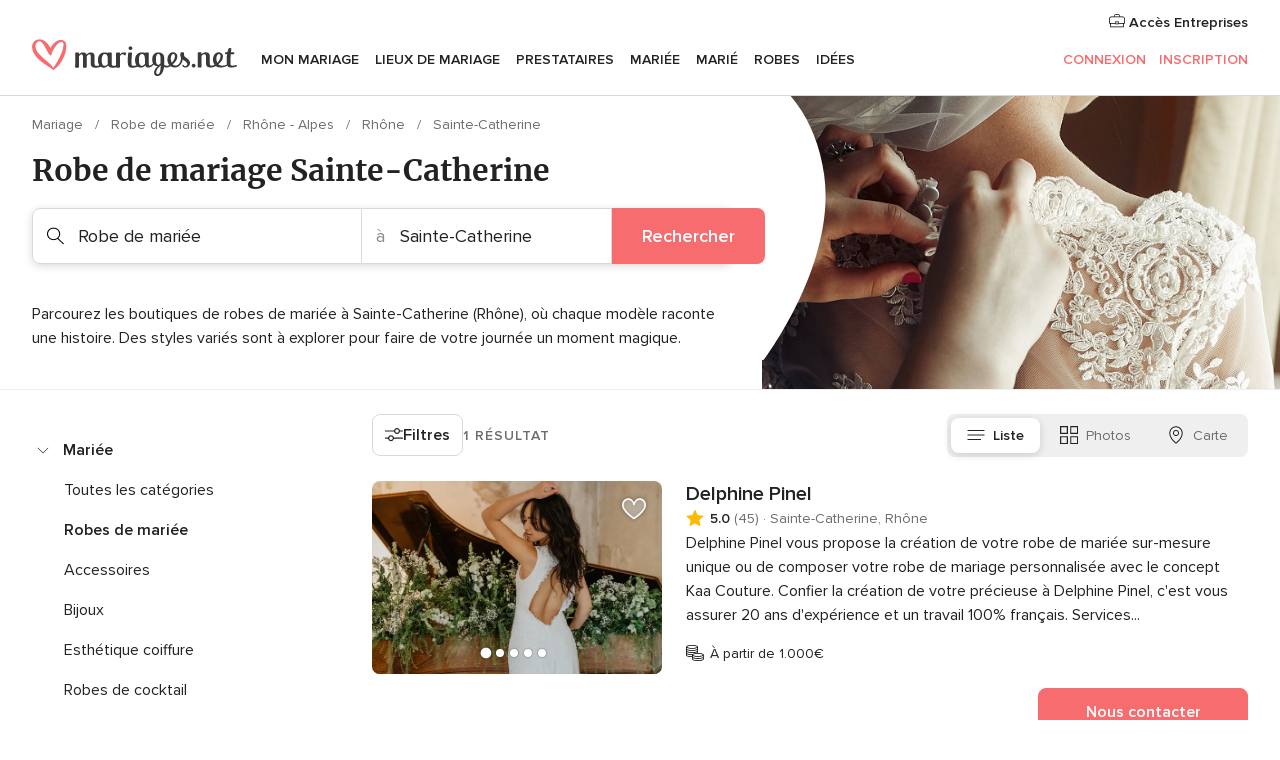

--- FILE ---
content_type: text/html; charset=UTF-8
request_url: https://www.mariages.net/robe-de-mariee/rhone/sainte-catherine
body_size: 62975
content:
<!DOCTYPE html>
<html lang="fr-FR" prefix="og: http://ogp.me/ns#">
<head>
<meta http-equiv="Content-Type" content="text/html; charset=utf-8"><script type="text/javascript">(window.NREUM||(NREUM={})).init={privacy:{cookies_enabled:true},ajax:{deny_list:["bam.nr-data.net"]},feature_flags:["soft_nav"],distributed_tracing:{enabled:true}};(window.NREUM||(NREUM={})).loader_config={agentID:"1103461545",accountID:"1041",trustKey:"1041",xpid:"VQYDUEVQCAQEVFhSBwU=",licenseKey:"2f0b164c6c",applicationID:"307409004",browserID:"1103461545"};;/*! For license information please see nr-loader-spa-1.308.0.min.js.LICENSE.txt */
(()=>{var e,t,r={384:(e,t,r)=>{"use strict";r.d(t,{NT:()=>a,US:()=>u,Zm:()=>o,bQ:()=>d,dV:()=>c,pV:()=>l});var n=r(6154),i=r(1863),s=r(1910);const a={beacon:"bam.nr-data.net",errorBeacon:"bam.nr-data.net"};function o(){return n.gm.NREUM||(n.gm.NREUM={}),void 0===n.gm.newrelic&&(n.gm.newrelic=n.gm.NREUM),n.gm.NREUM}function c(){let e=o();return e.o||(e.o={ST:n.gm.setTimeout,SI:n.gm.setImmediate||n.gm.setInterval,CT:n.gm.clearTimeout,XHR:n.gm.XMLHttpRequest,REQ:n.gm.Request,EV:n.gm.Event,PR:n.gm.Promise,MO:n.gm.MutationObserver,FETCH:n.gm.fetch,WS:n.gm.WebSocket},(0,s.i)(...Object.values(e.o))),e}function d(e,t){let r=o();r.initializedAgents??={},t.initializedAt={ms:(0,i.t)(),date:new Date},r.initializedAgents[e]=t}function u(e,t){o()[e]=t}function l(){return function(){let e=o();const t=e.info||{};e.info={beacon:a.beacon,errorBeacon:a.errorBeacon,...t}}(),function(){let e=o();const t=e.init||{};e.init={...t}}(),c(),function(){let e=o();const t=e.loader_config||{};e.loader_config={...t}}(),o()}},782:(e,t,r)=>{"use strict";r.d(t,{T:()=>n});const n=r(860).K7.pageViewTiming},860:(e,t,r)=>{"use strict";r.d(t,{$J:()=>u,K7:()=>c,P3:()=>d,XX:()=>i,Yy:()=>o,df:()=>s,qY:()=>n,v4:()=>a});const n="events",i="jserrors",s="browser/blobs",a="rum",o="browser/logs",c={ajax:"ajax",genericEvents:"generic_events",jserrors:i,logging:"logging",metrics:"metrics",pageAction:"page_action",pageViewEvent:"page_view_event",pageViewTiming:"page_view_timing",sessionReplay:"session_replay",sessionTrace:"session_trace",softNav:"soft_navigations",spa:"spa"},d={[c.pageViewEvent]:1,[c.pageViewTiming]:2,[c.metrics]:3,[c.jserrors]:4,[c.spa]:5,[c.ajax]:6,[c.sessionTrace]:7,[c.softNav]:8,[c.sessionReplay]:9,[c.logging]:10,[c.genericEvents]:11},u={[c.pageViewEvent]:a,[c.pageViewTiming]:n,[c.ajax]:n,[c.spa]:n,[c.softNav]:n,[c.metrics]:i,[c.jserrors]:i,[c.sessionTrace]:s,[c.sessionReplay]:s,[c.logging]:o,[c.genericEvents]:"ins"}},944:(e,t,r)=>{"use strict";r.d(t,{R:()=>i});var n=r(3241);function i(e,t){"function"==typeof console.debug&&(console.debug("New Relic Warning: https://github.com/newrelic/newrelic-browser-agent/blob/main/docs/warning-codes.md#".concat(e),t),(0,n.W)({agentIdentifier:null,drained:null,type:"data",name:"warn",feature:"warn",data:{code:e,secondary:t}}))}},993:(e,t,r)=>{"use strict";r.d(t,{A$:()=>s,ET:()=>a,TZ:()=>o,p_:()=>i});var n=r(860);const i={ERROR:"ERROR",WARN:"WARN",INFO:"INFO",DEBUG:"DEBUG",TRACE:"TRACE"},s={OFF:0,ERROR:1,WARN:2,INFO:3,DEBUG:4,TRACE:5},a="log",o=n.K7.logging},1541:(e,t,r)=>{"use strict";r.d(t,{U:()=>i,f:()=>n});const n={MFE:"MFE",BA:"BA"};function i(e,t){if(2!==t?.harvestEndpointVersion)return{};const r=t.agentRef.runtime.appMetadata.agents[0].entityGuid;return e?{"source.id":e.id,"source.name":e.name,"source.type":e.type,"parent.id":e.parent?.id||r,"parent.type":e.parent?.type||n.BA}:{"entity.guid":r,appId:t.agentRef.info.applicationID}}},1687:(e,t,r)=>{"use strict";r.d(t,{Ak:()=>d,Ze:()=>h,x3:()=>u});var n=r(3241),i=r(7836),s=r(3606),a=r(860),o=r(2646);const c={};function d(e,t){const r={staged:!1,priority:a.P3[t]||0};l(e),c[e].get(t)||c[e].set(t,r)}function u(e,t){e&&c[e]&&(c[e].get(t)&&c[e].delete(t),p(e,t,!1),c[e].size&&f(e))}function l(e){if(!e)throw new Error("agentIdentifier required");c[e]||(c[e]=new Map)}function h(e="",t="feature",r=!1){if(l(e),!e||!c[e].get(t)||r)return p(e,t);c[e].get(t).staged=!0,f(e)}function f(e){const t=Array.from(c[e]);t.every(([e,t])=>t.staged)&&(t.sort((e,t)=>e[1].priority-t[1].priority),t.forEach(([t])=>{c[e].delete(t),p(e,t)}))}function p(e,t,r=!0){const a=e?i.ee.get(e):i.ee,c=s.i.handlers;if(!a.aborted&&a.backlog&&c){if((0,n.W)({agentIdentifier:e,type:"lifecycle",name:"drain",feature:t}),r){const e=a.backlog[t],r=c[t];if(r){for(let t=0;e&&t<e.length;++t)g(e[t],r);Object.entries(r).forEach(([e,t])=>{Object.values(t||{}).forEach(t=>{t[0]?.on&&t[0]?.context()instanceof o.y&&t[0].on(e,t[1])})})}}a.isolatedBacklog||delete c[t],a.backlog[t]=null,a.emit("drain-"+t,[])}}function g(e,t){var r=e[1];Object.values(t[r]||{}).forEach(t=>{var r=e[0];if(t[0]===r){var n=t[1],i=e[3],s=e[2];n.apply(i,s)}})}},1738:(e,t,r)=>{"use strict";r.d(t,{U:()=>f,Y:()=>h});var n=r(3241),i=r(9908),s=r(1863),a=r(944),o=r(5701),c=r(3969),d=r(8362),u=r(860),l=r(4261);function h(e,t,r,s){const h=s||r;!h||h[e]&&h[e]!==d.d.prototype[e]||(h[e]=function(){(0,i.p)(c.xV,["API/"+e+"/called"],void 0,u.K7.metrics,r.ee),(0,n.W)({agentIdentifier:r.agentIdentifier,drained:!!o.B?.[r.agentIdentifier],type:"data",name:"api",feature:l.Pl+e,data:{}});try{return t.apply(this,arguments)}catch(e){(0,a.R)(23,e)}})}function f(e,t,r,n,a){const o=e.info;null===r?delete o.jsAttributes[t]:o.jsAttributes[t]=r,(a||null===r)&&(0,i.p)(l.Pl+n,[(0,s.t)(),t,r],void 0,"session",e.ee)}},1741:(e,t,r)=>{"use strict";r.d(t,{W:()=>s});var n=r(944),i=r(4261);class s{#e(e,...t){if(this[e]!==s.prototype[e])return this[e](...t);(0,n.R)(35,e)}addPageAction(e,t){return this.#e(i.hG,e,t)}register(e){return this.#e(i.eY,e)}recordCustomEvent(e,t){return this.#e(i.fF,e,t)}setPageViewName(e,t){return this.#e(i.Fw,e,t)}setCustomAttribute(e,t,r){return this.#e(i.cD,e,t,r)}noticeError(e,t){return this.#e(i.o5,e,t)}setUserId(e,t=!1){return this.#e(i.Dl,e,t)}setApplicationVersion(e){return this.#e(i.nb,e)}setErrorHandler(e){return this.#e(i.bt,e)}addRelease(e,t){return this.#e(i.k6,e,t)}log(e,t){return this.#e(i.$9,e,t)}start(){return this.#e(i.d3)}finished(e){return this.#e(i.BL,e)}recordReplay(){return this.#e(i.CH)}pauseReplay(){return this.#e(i.Tb)}addToTrace(e){return this.#e(i.U2,e)}setCurrentRouteName(e){return this.#e(i.PA,e)}interaction(e){return this.#e(i.dT,e)}wrapLogger(e,t,r){return this.#e(i.Wb,e,t,r)}measure(e,t){return this.#e(i.V1,e,t)}consent(e){return this.#e(i.Pv,e)}}},1863:(e,t,r)=>{"use strict";function n(){return Math.floor(performance.now())}r.d(t,{t:()=>n})},1910:(e,t,r)=>{"use strict";r.d(t,{i:()=>s});var n=r(944);const i=new Map;function s(...e){return e.every(e=>{if(i.has(e))return i.get(e);const t="function"==typeof e?e.toString():"",r=t.includes("[native code]"),s=t.includes("nrWrapper");return r||s||(0,n.R)(64,e?.name||t),i.set(e,r),r})}},2555:(e,t,r)=>{"use strict";r.d(t,{D:()=>o,f:()=>a});var n=r(384),i=r(8122);const s={beacon:n.NT.beacon,errorBeacon:n.NT.errorBeacon,licenseKey:void 0,applicationID:void 0,sa:void 0,queueTime:void 0,applicationTime:void 0,ttGuid:void 0,user:void 0,account:void 0,product:void 0,extra:void 0,jsAttributes:{},userAttributes:void 0,atts:void 0,transactionName:void 0,tNamePlain:void 0};function a(e){try{return!!e.licenseKey&&!!e.errorBeacon&&!!e.applicationID}catch(e){return!1}}const o=e=>(0,i.a)(e,s)},2614:(e,t,r)=>{"use strict";r.d(t,{BB:()=>a,H3:()=>n,g:()=>d,iL:()=>c,tS:()=>o,uh:()=>i,wk:()=>s});const n="NRBA",i="SESSION",s=144e5,a=18e5,o={STARTED:"session-started",PAUSE:"session-pause",RESET:"session-reset",RESUME:"session-resume",UPDATE:"session-update"},c={SAME_TAB:"same-tab",CROSS_TAB:"cross-tab"},d={OFF:0,FULL:1,ERROR:2}},2646:(e,t,r)=>{"use strict";r.d(t,{y:()=>n});class n{constructor(e){this.contextId=e}}},2843:(e,t,r)=>{"use strict";r.d(t,{G:()=>s,u:()=>i});var n=r(3878);function i(e,t=!1,r,i){(0,n.DD)("visibilitychange",function(){if(t)return void("hidden"===document.visibilityState&&e());e(document.visibilityState)},r,i)}function s(e,t,r){(0,n.sp)("pagehide",e,t,r)}},3241:(e,t,r)=>{"use strict";r.d(t,{W:()=>s});var n=r(6154);const i="newrelic";function s(e={}){try{n.gm.dispatchEvent(new CustomEvent(i,{detail:e}))}catch(e){}}},3304:(e,t,r)=>{"use strict";r.d(t,{A:()=>s});var n=r(7836);const i=()=>{const e=new WeakSet;return(t,r)=>{if("object"==typeof r&&null!==r){if(e.has(r))return;e.add(r)}return r}};function s(e){try{return JSON.stringify(e,i())??""}catch(e){try{n.ee.emit("internal-error",[e])}catch(e){}return""}}},3333:(e,t,r)=>{"use strict";r.d(t,{$v:()=>u,TZ:()=>n,Xh:()=>c,Zp:()=>i,kd:()=>d,mq:()=>o,nf:()=>a,qN:()=>s});const n=r(860).K7.genericEvents,i=["auxclick","click","copy","keydown","paste","scrollend"],s=["focus","blur"],a=4,o=1e3,c=2e3,d=["PageAction","UserAction","BrowserPerformance"],u={RESOURCES:"experimental.resources",REGISTER:"register"}},3434:(e,t,r)=>{"use strict";r.d(t,{Jt:()=>s,YM:()=>d});var n=r(7836),i=r(5607);const s="nr@original:".concat(i.W),a=50;var o=Object.prototype.hasOwnProperty,c=!1;function d(e,t){return e||(e=n.ee),r.inPlace=function(e,t,n,i,s){n||(n="");const a="-"===n.charAt(0);for(let o=0;o<t.length;o++){const c=t[o],d=e[c];l(d)||(e[c]=r(d,a?c+n:n,i,c,s))}},r.flag=s,r;function r(t,r,n,c,d){return l(t)?t:(r||(r=""),nrWrapper[s]=t,function(e,t,r){if(Object.defineProperty&&Object.keys)try{return Object.keys(e).forEach(function(r){Object.defineProperty(t,r,{get:function(){return e[r]},set:function(t){return e[r]=t,t}})}),t}catch(e){u([e],r)}for(var n in e)o.call(e,n)&&(t[n]=e[n])}(t,nrWrapper,e),nrWrapper);function nrWrapper(){var s,o,l,h;let f;try{o=this,s=[...arguments],l="function"==typeof n?n(s,o):n||{}}catch(t){u([t,"",[s,o,c],l],e)}i(r+"start",[s,o,c],l,d);const p=performance.now();let g;try{return h=t.apply(o,s),g=performance.now(),h}catch(e){throw g=performance.now(),i(r+"err",[s,o,e],l,d),f=e,f}finally{const e=g-p,t={start:p,end:g,duration:e,isLongTask:e>=a,methodName:c,thrownError:f};t.isLongTask&&i("long-task",[t,o],l,d),i(r+"end",[s,o,h],l,d)}}}function i(r,n,i,s){if(!c||t){var a=c;c=!0;try{e.emit(r,n,i,t,s)}catch(t){u([t,r,n,i],e)}c=a}}}function u(e,t){t||(t=n.ee);try{t.emit("internal-error",e)}catch(e){}}function l(e){return!(e&&"function"==typeof e&&e.apply&&!e[s])}},3606:(e,t,r)=>{"use strict";r.d(t,{i:()=>s});var n=r(9908);s.on=a;var i=s.handlers={};function s(e,t,r,s){a(s||n.d,i,e,t,r)}function a(e,t,r,i,s){s||(s="feature"),e||(e=n.d);var a=t[s]=t[s]||{};(a[r]=a[r]||[]).push([e,i])}},3738:(e,t,r)=>{"use strict";r.d(t,{He:()=>i,Kp:()=>o,Lc:()=>d,Rz:()=>u,TZ:()=>n,bD:()=>s,d3:()=>a,jx:()=>l,sl:()=>h,uP:()=>c});const n=r(860).K7.sessionTrace,i="bstResource",s="resource",a="-start",o="-end",c="fn"+a,d="fn"+o,u="pushState",l=1e3,h=3e4},3785:(e,t,r)=>{"use strict";r.d(t,{R:()=>c,b:()=>d});var n=r(9908),i=r(1863),s=r(860),a=r(3969),o=r(993);function c(e,t,r={},c=o.p_.INFO,d=!0,u,l=(0,i.t)()){(0,n.p)(a.xV,["API/logging/".concat(c.toLowerCase(),"/called")],void 0,s.K7.metrics,e),(0,n.p)(o.ET,[l,t,r,c,d,u],void 0,s.K7.logging,e)}function d(e){return"string"==typeof e&&Object.values(o.p_).some(t=>t===e.toUpperCase().trim())}},3878:(e,t,r)=>{"use strict";function n(e,t){return{capture:e,passive:!1,signal:t}}function i(e,t,r=!1,i){window.addEventListener(e,t,n(r,i))}function s(e,t,r=!1,i){document.addEventListener(e,t,n(r,i))}r.d(t,{DD:()=>s,jT:()=>n,sp:()=>i})},3962:(e,t,r)=>{"use strict";r.d(t,{AM:()=>a,O2:()=>l,OV:()=>s,Qu:()=>h,TZ:()=>c,ih:()=>f,pP:()=>o,t1:()=>u,tC:()=>i,wD:()=>d});var n=r(860);const i=["click","keydown","submit"],s="popstate",a="api",o="initialPageLoad",c=n.K7.softNav,d=5e3,u=500,l={INITIAL_PAGE_LOAD:"",ROUTE_CHANGE:1,UNSPECIFIED:2},h={INTERACTION:1,AJAX:2,CUSTOM_END:3,CUSTOM_TRACER:4},f={IP:"in progress",PF:"pending finish",FIN:"finished",CAN:"cancelled"}},3969:(e,t,r)=>{"use strict";r.d(t,{TZ:()=>n,XG:()=>o,rs:()=>i,xV:()=>a,z_:()=>s});const n=r(860).K7.metrics,i="sm",s="cm",a="storeSupportabilityMetrics",o="storeEventMetrics"},4234:(e,t,r)=>{"use strict";r.d(t,{W:()=>s});var n=r(7836),i=r(1687);class s{constructor(e,t){this.agentIdentifier=e,this.ee=n.ee.get(e),this.featureName=t,this.blocked=!1}deregisterDrain(){(0,i.x3)(this.agentIdentifier,this.featureName)}}},4261:(e,t,r)=>{"use strict";r.d(t,{$9:()=>u,BL:()=>c,CH:()=>p,Dl:()=>R,Fw:()=>w,PA:()=>v,Pl:()=>n,Pv:()=>A,Tb:()=>h,U2:()=>a,V1:()=>E,Wb:()=>T,bt:()=>y,cD:()=>b,d3:()=>x,dT:()=>d,eY:()=>g,fF:()=>f,hG:()=>s,hw:()=>i,k6:()=>o,nb:()=>m,o5:()=>l});const n="api-",i=n+"ixn-",s="addPageAction",a="addToTrace",o="addRelease",c="finished",d="interaction",u="log",l="noticeError",h="pauseReplay",f="recordCustomEvent",p="recordReplay",g="register",m="setApplicationVersion",v="setCurrentRouteName",b="setCustomAttribute",y="setErrorHandler",w="setPageViewName",R="setUserId",x="start",T="wrapLogger",E="measure",A="consent"},5205:(e,t,r)=>{"use strict";r.d(t,{j:()=>S});var n=r(384),i=r(1741);var s=r(2555),a=r(3333);const o=e=>{if(!e||"string"!=typeof e)return!1;try{document.createDocumentFragment().querySelector(e)}catch{return!1}return!0};var c=r(2614),d=r(944),u=r(8122);const l="[data-nr-mask]",h=e=>(0,u.a)(e,(()=>{const e={feature_flags:[],experimental:{allow_registered_children:!1,resources:!1},mask_selector:"*",block_selector:"[data-nr-block]",mask_input_options:{color:!1,date:!1,"datetime-local":!1,email:!1,month:!1,number:!1,range:!1,search:!1,tel:!1,text:!1,time:!1,url:!1,week:!1,textarea:!1,select:!1,password:!0}};return{ajax:{deny_list:void 0,block_internal:!0,enabled:!0,autoStart:!0},api:{get allow_registered_children(){return e.feature_flags.includes(a.$v.REGISTER)||e.experimental.allow_registered_children},set allow_registered_children(t){e.experimental.allow_registered_children=t},duplicate_registered_data:!1},browser_consent_mode:{enabled:!1},distributed_tracing:{enabled:void 0,exclude_newrelic_header:void 0,cors_use_newrelic_header:void 0,cors_use_tracecontext_headers:void 0,allowed_origins:void 0},get feature_flags(){return e.feature_flags},set feature_flags(t){e.feature_flags=t},generic_events:{enabled:!0,autoStart:!0},harvest:{interval:30},jserrors:{enabled:!0,autoStart:!0},logging:{enabled:!0,autoStart:!0},metrics:{enabled:!0,autoStart:!0},obfuscate:void 0,page_action:{enabled:!0},page_view_event:{enabled:!0,autoStart:!0},page_view_timing:{enabled:!0,autoStart:!0},performance:{capture_marks:!1,capture_measures:!1,capture_detail:!0,resources:{get enabled(){return e.feature_flags.includes(a.$v.RESOURCES)||e.experimental.resources},set enabled(t){e.experimental.resources=t},asset_types:[],first_party_domains:[],ignore_newrelic:!0}},privacy:{cookies_enabled:!0},proxy:{assets:void 0,beacon:void 0},session:{expiresMs:c.wk,inactiveMs:c.BB},session_replay:{autoStart:!0,enabled:!1,preload:!1,sampling_rate:10,error_sampling_rate:100,collect_fonts:!1,inline_images:!1,fix_stylesheets:!0,mask_all_inputs:!0,get mask_text_selector(){return e.mask_selector},set mask_text_selector(t){o(t)?e.mask_selector="".concat(t,",").concat(l):""===t||null===t?e.mask_selector=l:(0,d.R)(5,t)},get block_class(){return"nr-block"},get ignore_class(){return"nr-ignore"},get mask_text_class(){return"nr-mask"},get block_selector(){return e.block_selector},set block_selector(t){o(t)?e.block_selector+=",".concat(t):""!==t&&(0,d.R)(6,t)},get mask_input_options(){return e.mask_input_options},set mask_input_options(t){t&&"object"==typeof t?e.mask_input_options={...t,password:!0}:(0,d.R)(7,t)}},session_trace:{enabled:!0,autoStart:!0},soft_navigations:{enabled:!0,autoStart:!0},spa:{enabled:!0,autoStart:!0},ssl:void 0,user_actions:{enabled:!0,elementAttributes:["id","className","tagName","type"]}}})());var f=r(6154),p=r(9324);let g=0;const m={buildEnv:p.F3,distMethod:p.Xs,version:p.xv,originTime:f.WN},v={consented:!1},b={appMetadata:{},get consented(){return this.session?.state?.consent||v.consented},set consented(e){v.consented=e},customTransaction:void 0,denyList:void 0,disabled:!1,harvester:void 0,isolatedBacklog:!1,isRecording:!1,loaderType:void 0,maxBytes:3e4,obfuscator:void 0,onerror:void 0,ptid:void 0,releaseIds:{},session:void 0,timeKeeper:void 0,registeredEntities:[],jsAttributesMetadata:{bytes:0},get harvestCount(){return++g}},y=e=>{const t=(0,u.a)(e,b),r=Object.keys(m).reduce((e,t)=>(e[t]={value:m[t],writable:!1,configurable:!0,enumerable:!0},e),{});return Object.defineProperties(t,r)};var w=r(5701);const R=e=>{const t=e.startsWith("http");e+="/",r.p=t?e:"https://"+e};var x=r(7836),T=r(3241);const E={accountID:void 0,trustKey:void 0,agentID:void 0,licenseKey:void 0,applicationID:void 0,xpid:void 0},A=e=>(0,u.a)(e,E),_=new Set;function S(e,t={},r,a){let{init:o,info:c,loader_config:d,runtime:u={},exposed:l=!0}=t;if(!c){const e=(0,n.pV)();o=e.init,c=e.info,d=e.loader_config}e.init=h(o||{}),e.loader_config=A(d||{}),c.jsAttributes??={},f.bv&&(c.jsAttributes.isWorker=!0),e.info=(0,s.D)(c);const p=e.init,g=[c.beacon,c.errorBeacon];_.has(e.agentIdentifier)||(p.proxy.assets&&(R(p.proxy.assets),g.push(p.proxy.assets)),p.proxy.beacon&&g.push(p.proxy.beacon),e.beacons=[...g],function(e){const t=(0,n.pV)();Object.getOwnPropertyNames(i.W.prototype).forEach(r=>{const n=i.W.prototype[r];if("function"!=typeof n||"constructor"===n)return;let s=t[r];e[r]&&!1!==e.exposed&&"micro-agent"!==e.runtime?.loaderType&&(t[r]=(...t)=>{const n=e[r](...t);return s?s(...t):n})})}(e),(0,n.US)("activatedFeatures",w.B)),u.denyList=[...p.ajax.deny_list||[],...p.ajax.block_internal?g:[]],u.ptid=e.agentIdentifier,u.loaderType=r,e.runtime=y(u),_.has(e.agentIdentifier)||(e.ee=x.ee.get(e.agentIdentifier),e.exposed=l,(0,T.W)({agentIdentifier:e.agentIdentifier,drained:!!w.B?.[e.agentIdentifier],type:"lifecycle",name:"initialize",feature:void 0,data:e.config})),_.add(e.agentIdentifier)}},5270:(e,t,r)=>{"use strict";r.d(t,{Aw:()=>a,SR:()=>s,rF:()=>o});var n=r(384),i=r(7767);function s(e){return!!(0,n.dV)().o.MO&&(0,i.V)(e)&&!0===e?.session_trace.enabled}function a(e){return!0===e?.session_replay.preload&&s(e)}function o(e,t){try{if("string"==typeof t?.type){if("password"===t.type.toLowerCase())return"*".repeat(e?.length||0);if(void 0!==t?.dataset?.nrUnmask||t?.classList?.contains("nr-unmask"))return e}}catch(e){}return"string"==typeof e?e.replace(/[\S]/g,"*"):"*".repeat(e?.length||0)}},5289:(e,t,r)=>{"use strict";r.d(t,{GG:()=>a,Qr:()=>c,sB:()=>o});var n=r(3878),i=r(6389);function s(){return"undefined"==typeof document||"complete"===document.readyState}function a(e,t){if(s())return e();const r=(0,i.J)(e),a=setInterval(()=>{s()&&(clearInterval(a),r())},500);(0,n.sp)("load",r,t)}function o(e){if(s())return e();(0,n.DD)("DOMContentLoaded",e)}function c(e){if(s())return e();(0,n.sp)("popstate",e)}},5607:(e,t,r)=>{"use strict";r.d(t,{W:()=>n});const n=(0,r(9566).bz)()},5701:(e,t,r)=>{"use strict";r.d(t,{B:()=>s,t:()=>a});var n=r(3241);const i=new Set,s={};function a(e,t){const r=t.agentIdentifier;s[r]??={},e&&"object"==typeof e&&(i.has(r)||(t.ee.emit("rumresp",[e]),s[r]=e,i.add(r),(0,n.W)({agentIdentifier:r,loaded:!0,drained:!0,type:"lifecycle",name:"load",feature:void 0,data:e})))}},6154:(e,t,r)=>{"use strict";r.d(t,{OF:()=>d,RI:()=>i,WN:()=>h,bv:()=>s,eN:()=>f,gm:()=>a,lR:()=>l,m:()=>c,mw:()=>o,sb:()=>u});var n=r(1863);const i="undefined"!=typeof window&&!!window.document,s="undefined"!=typeof WorkerGlobalScope&&("undefined"!=typeof self&&self instanceof WorkerGlobalScope&&self.navigator instanceof WorkerNavigator||"undefined"!=typeof globalThis&&globalThis instanceof WorkerGlobalScope&&globalThis.navigator instanceof WorkerNavigator),a=i?window:"undefined"!=typeof WorkerGlobalScope&&("undefined"!=typeof self&&self instanceof WorkerGlobalScope&&self||"undefined"!=typeof globalThis&&globalThis instanceof WorkerGlobalScope&&globalThis),o=Boolean("hidden"===a?.document?.visibilityState),c=""+a?.location,d=/iPad|iPhone|iPod/.test(a.navigator?.userAgent),u=d&&"undefined"==typeof SharedWorker,l=(()=>{const e=a.navigator?.userAgent?.match(/Firefox[/\s](\d+\.\d+)/);return Array.isArray(e)&&e.length>=2?+e[1]:0})(),h=Date.now()-(0,n.t)(),f=()=>"undefined"!=typeof PerformanceNavigationTiming&&a?.performance?.getEntriesByType("navigation")?.[0]?.responseStart},6344:(e,t,r)=>{"use strict";r.d(t,{BB:()=>u,Qb:()=>l,TZ:()=>i,Ug:()=>a,Vh:()=>s,_s:()=>o,bc:()=>d,yP:()=>c});var n=r(2614);const i=r(860).K7.sessionReplay,s="errorDuringReplay",a=.12,o={DomContentLoaded:0,Load:1,FullSnapshot:2,IncrementalSnapshot:3,Meta:4,Custom:5},c={[n.g.ERROR]:15e3,[n.g.FULL]:3e5,[n.g.OFF]:0},d={RESET:{message:"Session was reset",sm:"Reset"},IMPORT:{message:"Recorder failed to import",sm:"Import"},TOO_MANY:{message:"429: Too Many Requests",sm:"Too-Many"},TOO_BIG:{message:"Payload was too large",sm:"Too-Big"},CROSS_TAB:{message:"Session Entity was set to OFF on another tab",sm:"Cross-Tab"},ENTITLEMENTS:{message:"Session Replay is not allowed and will not be started",sm:"Entitlement"}},u=5e3,l={API:"api",RESUME:"resume",SWITCH_TO_FULL:"switchToFull",INITIALIZE:"initialize",PRELOAD:"preload"}},6389:(e,t,r)=>{"use strict";function n(e,t=500,r={}){const n=r?.leading||!1;let i;return(...r)=>{n&&void 0===i&&(e.apply(this,r),i=setTimeout(()=>{i=clearTimeout(i)},t)),n||(clearTimeout(i),i=setTimeout(()=>{e.apply(this,r)},t))}}function i(e){let t=!1;return(...r)=>{t||(t=!0,e.apply(this,r))}}r.d(t,{J:()=>i,s:()=>n})},6630:(e,t,r)=>{"use strict";r.d(t,{T:()=>n});const n=r(860).K7.pageViewEvent},6774:(e,t,r)=>{"use strict";r.d(t,{T:()=>n});const n=r(860).K7.jserrors},7295:(e,t,r)=>{"use strict";r.d(t,{Xv:()=>a,gX:()=>i,iW:()=>s});var n=[];function i(e){if(!e||s(e))return!1;if(0===n.length)return!0;if("*"===n[0].hostname)return!1;for(var t=0;t<n.length;t++){var r=n[t];if(r.hostname.test(e.hostname)&&r.pathname.test(e.pathname))return!1}return!0}function s(e){return void 0===e.hostname}function a(e){if(n=[],e&&e.length)for(var t=0;t<e.length;t++){let r=e[t];if(!r)continue;if("*"===r)return void(n=[{hostname:"*"}]);0===r.indexOf("http://")?r=r.substring(7):0===r.indexOf("https://")&&(r=r.substring(8));const i=r.indexOf("/");let s,a;i>0?(s=r.substring(0,i),a=r.substring(i)):(s=r,a="*");let[c]=s.split(":");n.push({hostname:o(c),pathname:o(a,!0)})}}function o(e,t=!1){const r=e.replace(/[.+?^${}()|[\]\\]/g,e=>"\\"+e).replace(/\*/g,".*?");return new RegExp((t?"^":"")+r+"$")}},7485:(e,t,r)=>{"use strict";r.d(t,{D:()=>i});var n=r(6154);function i(e){if(0===(e||"").indexOf("data:"))return{protocol:"data"};try{const t=new URL(e,location.href),r={port:t.port,hostname:t.hostname,pathname:t.pathname,search:t.search,protocol:t.protocol.slice(0,t.protocol.indexOf(":")),sameOrigin:t.protocol===n.gm?.location?.protocol&&t.host===n.gm?.location?.host};return r.port&&""!==r.port||("http:"===t.protocol&&(r.port="80"),"https:"===t.protocol&&(r.port="443")),r.pathname&&""!==r.pathname?r.pathname.startsWith("/")||(r.pathname="/".concat(r.pathname)):r.pathname="/",r}catch(e){return{}}}},7699:(e,t,r)=>{"use strict";r.d(t,{It:()=>s,KC:()=>o,No:()=>i,qh:()=>a});var n=r(860);const i=16e3,s=1e6,a="SESSION_ERROR",o={[n.K7.logging]:!0,[n.K7.genericEvents]:!1,[n.K7.jserrors]:!1,[n.K7.ajax]:!1}},7767:(e,t,r)=>{"use strict";r.d(t,{V:()=>i});var n=r(6154);const i=e=>n.RI&&!0===e?.privacy.cookies_enabled},7836:(e,t,r)=>{"use strict";r.d(t,{P:()=>o,ee:()=>c});var n=r(384),i=r(8990),s=r(2646),a=r(5607);const o="nr@context:".concat(a.W),c=function e(t,r){var n={},a={},u={},l=!1;try{l=16===r.length&&d.initializedAgents?.[r]?.runtime.isolatedBacklog}catch(e){}var h={on:p,addEventListener:p,removeEventListener:function(e,t){var r=n[e];if(!r)return;for(var i=0;i<r.length;i++)r[i]===t&&r.splice(i,1)},emit:function(e,r,n,i,s){!1!==s&&(s=!0);if(c.aborted&&!i)return;t&&s&&t.emit(e,r,n);var o=f(n);g(e).forEach(e=>{e.apply(o,r)});var d=v()[a[e]];d&&d.push([h,e,r,o]);return o},get:m,listeners:g,context:f,buffer:function(e,t){const r=v();if(t=t||"feature",h.aborted)return;Object.entries(e||{}).forEach(([e,n])=>{a[n]=t,t in r||(r[t]=[])})},abort:function(){h._aborted=!0,Object.keys(h.backlog).forEach(e=>{delete h.backlog[e]})},isBuffering:function(e){return!!v()[a[e]]},debugId:r,backlog:l?{}:t&&"object"==typeof t.backlog?t.backlog:{},isolatedBacklog:l};return Object.defineProperty(h,"aborted",{get:()=>{let e=h._aborted||!1;return e||(t&&(e=t.aborted),e)}}),h;function f(e){return e&&e instanceof s.y?e:e?(0,i.I)(e,o,()=>new s.y(o)):new s.y(o)}function p(e,t){n[e]=g(e).concat(t)}function g(e){return n[e]||[]}function m(t){return u[t]=u[t]||e(h,t)}function v(){return h.backlog}}(void 0,"globalEE"),d=(0,n.Zm)();d.ee||(d.ee=c)},8122:(e,t,r)=>{"use strict";r.d(t,{a:()=>i});var n=r(944);function i(e,t){try{if(!e||"object"!=typeof e)return(0,n.R)(3);if(!t||"object"!=typeof t)return(0,n.R)(4);const r=Object.create(Object.getPrototypeOf(t),Object.getOwnPropertyDescriptors(t)),s=0===Object.keys(r).length?e:r;for(let a in s)if(void 0!==e[a])try{if(null===e[a]){r[a]=null;continue}Array.isArray(e[a])&&Array.isArray(t[a])?r[a]=Array.from(new Set([...e[a],...t[a]])):"object"==typeof e[a]&&"object"==typeof t[a]?r[a]=i(e[a],t[a]):r[a]=e[a]}catch(e){r[a]||(0,n.R)(1,e)}return r}catch(e){(0,n.R)(2,e)}}},8139:(e,t,r)=>{"use strict";r.d(t,{u:()=>h});var n=r(7836),i=r(3434),s=r(8990),a=r(6154);const o={},c=a.gm.XMLHttpRequest,d="addEventListener",u="removeEventListener",l="nr@wrapped:".concat(n.P);function h(e){var t=function(e){return(e||n.ee).get("events")}(e);if(o[t.debugId]++)return t;o[t.debugId]=1;var r=(0,i.YM)(t,!0);function h(e){r.inPlace(e,[d,u],"-",p)}function p(e,t){return e[1]}return"getPrototypeOf"in Object&&(a.RI&&f(document,h),c&&f(c.prototype,h),f(a.gm,h)),t.on(d+"-start",function(e,t){var n=e[1];if(null!==n&&("function"==typeof n||"object"==typeof n)&&"newrelic"!==e[0]){var i=(0,s.I)(n,l,function(){var e={object:function(){if("function"!=typeof n.handleEvent)return;return n.handleEvent.apply(n,arguments)},function:n}[typeof n];return e?r(e,"fn-",null,e.name||"anonymous"):n});this.wrapped=e[1]=i}}),t.on(u+"-start",function(e){e[1]=this.wrapped||e[1]}),t}function f(e,t,...r){let n=e;for(;"object"==typeof n&&!Object.prototype.hasOwnProperty.call(n,d);)n=Object.getPrototypeOf(n);n&&t(n,...r)}},8362:(e,t,r)=>{"use strict";r.d(t,{d:()=>s});var n=r(9566),i=r(1741);class s extends i.W{agentIdentifier=(0,n.LA)(16)}},8374:(e,t,r)=>{r.nc=(()=>{try{return document?.currentScript?.nonce}catch(e){}return""})()},8990:(e,t,r)=>{"use strict";r.d(t,{I:()=>i});var n=Object.prototype.hasOwnProperty;function i(e,t,r){if(n.call(e,t))return e[t];var i=r();if(Object.defineProperty&&Object.keys)try{return Object.defineProperty(e,t,{value:i,writable:!0,enumerable:!1}),i}catch(e){}return e[t]=i,i}},9119:(e,t,r)=>{"use strict";r.d(t,{L:()=>s});var n=/([^?#]*)[^#]*(#[^?]*|$).*/,i=/([^?#]*)().*/;function s(e,t){return e?e.replace(t?n:i,"$1$2"):e}},9300:(e,t,r)=>{"use strict";r.d(t,{T:()=>n});const n=r(860).K7.ajax},9324:(e,t,r)=>{"use strict";r.d(t,{AJ:()=>a,F3:()=>i,Xs:()=>s,Yq:()=>o,xv:()=>n});const n="1.308.0",i="PROD",s="CDN",a="@newrelic/rrweb",o="1.0.1"},9566:(e,t,r)=>{"use strict";r.d(t,{LA:()=>o,ZF:()=>c,bz:()=>a,el:()=>d});var n=r(6154);const i="xxxxxxxx-xxxx-4xxx-yxxx-xxxxxxxxxxxx";function s(e,t){return e?15&e[t]:16*Math.random()|0}function a(){const e=n.gm?.crypto||n.gm?.msCrypto;let t,r=0;return e&&e.getRandomValues&&(t=e.getRandomValues(new Uint8Array(30))),i.split("").map(e=>"x"===e?s(t,r++).toString(16):"y"===e?(3&s()|8).toString(16):e).join("")}function o(e){const t=n.gm?.crypto||n.gm?.msCrypto;let r,i=0;t&&t.getRandomValues&&(r=t.getRandomValues(new Uint8Array(e)));const a=[];for(var o=0;o<e;o++)a.push(s(r,i++).toString(16));return a.join("")}function c(){return o(16)}function d(){return o(32)}},9908:(e,t,r)=>{"use strict";r.d(t,{d:()=>n,p:()=>i});var n=r(7836).ee.get("handle");function i(e,t,r,i,s){s?(s.buffer([e],i),s.emit(e,t,r)):(n.buffer([e],i),n.emit(e,t,r))}}},n={};function i(e){var t=n[e];if(void 0!==t)return t.exports;var s=n[e]={exports:{}};return r[e](s,s.exports,i),s.exports}i.m=r,i.d=(e,t)=>{for(var r in t)i.o(t,r)&&!i.o(e,r)&&Object.defineProperty(e,r,{enumerable:!0,get:t[r]})},i.f={},i.e=e=>Promise.all(Object.keys(i.f).reduce((t,r)=>(i.f[r](e,t),t),[])),i.u=e=>({212:"nr-spa-compressor",249:"nr-spa-recorder",478:"nr-spa"}[e]+"-1.308.0.min.js"),i.o=(e,t)=>Object.prototype.hasOwnProperty.call(e,t),e={},t="NRBA-1.308.0.PROD:",i.l=(r,n,s,a)=>{if(e[r])e[r].push(n);else{var o,c;if(void 0!==s)for(var d=document.getElementsByTagName("script"),u=0;u<d.length;u++){var l=d[u];if(l.getAttribute("src")==r||l.getAttribute("data-webpack")==t+s){o=l;break}}if(!o){c=!0;var h={478:"sha512-RSfSVnmHk59T/uIPbdSE0LPeqcEdF4/+XhfJdBuccH5rYMOEZDhFdtnh6X6nJk7hGpzHd9Ujhsy7lZEz/ORYCQ==",249:"sha512-ehJXhmntm85NSqW4MkhfQqmeKFulra3klDyY0OPDUE+sQ3GokHlPh1pmAzuNy//3j4ac6lzIbmXLvGQBMYmrkg==",212:"sha512-B9h4CR46ndKRgMBcK+j67uSR2RCnJfGefU+A7FrgR/k42ovXy5x/MAVFiSvFxuVeEk/pNLgvYGMp1cBSK/G6Fg=="};(o=document.createElement("script")).charset="utf-8",i.nc&&o.setAttribute("nonce",i.nc),o.setAttribute("data-webpack",t+s),o.src=r,0!==o.src.indexOf(window.location.origin+"/")&&(o.crossOrigin="anonymous"),h[a]&&(o.integrity=h[a])}e[r]=[n];var f=(t,n)=>{o.onerror=o.onload=null,clearTimeout(p);var i=e[r];if(delete e[r],o.parentNode&&o.parentNode.removeChild(o),i&&i.forEach(e=>e(n)),t)return t(n)},p=setTimeout(f.bind(null,void 0,{type:"timeout",target:o}),12e4);o.onerror=f.bind(null,o.onerror),o.onload=f.bind(null,o.onload),c&&document.head.appendChild(o)}},i.r=e=>{"undefined"!=typeof Symbol&&Symbol.toStringTag&&Object.defineProperty(e,Symbol.toStringTag,{value:"Module"}),Object.defineProperty(e,"__esModule",{value:!0})},i.p="https://js-agent.newrelic.com/",(()=>{var e={38:0,788:0};i.f.j=(t,r)=>{var n=i.o(e,t)?e[t]:void 0;if(0!==n)if(n)r.push(n[2]);else{var s=new Promise((r,i)=>n=e[t]=[r,i]);r.push(n[2]=s);var a=i.p+i.u(t),o=new Error;i.l(a,r=>{if(i.o(e,t)&&(0!==(n=e[t])&&(e[t]=void 0),n)){var s=r&&("load"===r.type?"missing":r.type),a=r&&r.target&&r.target.src;o.message="Loading chunk "+t+" failed: ("+s+": "+a+")",o.name="ChunkLoadError",o.type=s,o.request=a,n[1](o)}},"chunk-"+t,t)}};var t=(t,r)=>{var n,s,[a,o,c]=r,d=0;if(a.some(t=>0!==e[t])){for(n in o)i.o(o,n)&&(i.m[n]=o[n]);if(c)c(i)}for(t&&t(r);d<a.length;d++)s=a[d],i.o(e,s)&&e[s]&&e[s][0](),e[s]=0},r=self["webpackChunk:NRBA-1.308.0.PROD"]=self["webpackChunk:NRBA-1.308.0.PROD"]||[];r.forEach(t.bind(null,0)),r.push=t.bind(null,r.push.bind(r))})(),(()=>{"use strict";i(8374);var e=i(8362),t=i(860);const r=Object.values(t.K7);var n=i(5205);var s=i(9908),a=i(1863),o=i(4261),c=i(1738);var d=i(1687),u=i(4234),l=i(5289),h=i(6154),f=i(944),p=i(5270),g=i(7767),m=i(6389),v=i(7699);class b extends u.W{constructor(e,t){super(e.agentIdentifier,t),this.agentRef=e,this.abortHandler=void 0,this.featAggregate=void 0,this.loadedSuccessfully=void 0,this.onAggregateImported=new Promise(e=>{this.loadedSuccessfully=e}),this.deferred=Promise.resolve(),!1===e.init[this.featureName].autoStart?this.deferred=new Promise((t,r)=>{this.ee.on("manual-start-all",(0,m.J)(()=>{(0,d.Ak)(e.agentIdentifier,this.featureName),t()}))}):(0,d.Ak)(e.agentIdentifier,t)}importAggregator(e,t,r={}){if(this.featAggregate)return;const n=async()=>{let n;await this.deferred;try{if((0,g.V)(e.init)){const{setupAgentSession:t}=await i.e(478).then(i.bind(i,8766));n=t(e)}}catch(e){(0,f.R)(20,e),this.ee.emit("internal-error",[e]),(0,s.p)(v.qh,[e],void 0,this.featureName,this.ee)}try{if(!this.#t(this.featureName,n,e.init))return(0,d.Ze)(this.agentIdentifier,this.featureName),void this.loadedSuccessfully(!1);const{Aggregate:i}=await t();this.featAggregate=new i(e,r),e.runtime.harvester.initializedAggregates.push(this.featAggregate),this.loadedSuccessfully(!0)}catch(e){(0,f.R)(34,e),this.abortHandler?.(),(0,d.Ze)(this.agentIdentifier,this.featureName,!0),this.loadedSuccessfully(!1),this.ee&&this.ee.abort()}};h.RI?(0,l.GG)(()=>n(),!0):n()}#t(e,r,n){if(this.blocked)return!1;switch(e){case t.K7.sessionReplay:return(0,p.SR)(n)&&!!r;case t.K7.sessionTrace:return!!r;default:return!0}}}var y=i(6630),w=i(2614),R=i(3241);class x extends b{static featureName=y.T;constructor(e){var t;super(e,y.T),this.setupInspectionEvents(e.agentIdentifier),t=e,(0,c.Y)(o.Fw,function(e,r){"string"==typeof e&&("/"!==e.charAt(0)&&(e="/"+e),t.runtime.customTransaction=(r||"http://custom.transaction")+e,(0,s.p)(o.Pl+o.Fw,[(0,a.t)()],void 0,void 0,t.ee))},t),this.importAggregator(e,()=>i.e(478).then(i.bind(i,2467)))}setupInspectionEvents(e){const t=(t,r)=>{t&&(0,R.W)({agentIdentifier:e,timeStamp:t.timeStamp,loaded:"complete"===t.target.readyState,type:"window",name:r,data:t.target.location+""})};(0,l.sB)(e=>{t(e,"DOMContentLoaded")}),(0,l.GG)(e=>{t(e,"load")}),(0,l.Qr)(e=>{t(e,"navigate")}),this.ee.on(w.tS.UPDATE,(t,r)=>{(0,R.W)({agentIdentifier:e,type:"lifecycle",name:"session",data:r})})}}var T=i(384);class E extends e.d{constructor(e){var t;(super(),h.gm)?(this.features={},(0,T.bQ)(this.agentIdentifier,this),this.desiredFeatures=new Set(e.features||[]),this.desiredFeatures.add(x),(0,n.j)(this,e,e.loaderType||"agent"),t=this,(0,c.Y)(o.cD,function(e,r,n=!1){if("string"==typeof e){if(["string","number","boolean"].includes(typeof r)||null===r)return(0,c.U)(t,e,r,o.cD,n);(0,f.R)(40,typeof r)}else(0,f.R)(39,typeof e)},t),function(e){(0,c.Y)(o.Dl,function(t,r=!1){if("string"!=typeof t&&null!==t)return void(0,f.R)(41,typeof t);const n=e.info.jsAttributes["enduser.id"];r&&null!=n&&n!==t?(0,s.p)(o.Pl+"setUserIdAndResetSession",[t],void 0,"session",e.ee):(0,c.U)(e,"enduser.id",t,o.Dl,!0)},e)}(this),function(e){(0,c.Y)(o.nb,function(t){if("string"==typeof t||null===t)return(0,c.U)(e,"application.version",t,o.nb,!1);(0,f.R)(42,typeof t)},e)}(this),function(e){(0,c.Y)(o.d3,function(){e.ee.emit("manual-start-all")},e)}(this),function(e){(0,c.Y)(o.Pv,function(t=!0){if("boolean"==typeof t){if((0,s.p)(o.Pl+o.Pv,[t],void 0,"session",e.ee),e.runtime.consented=t,t){const t=e.features.page_view_event;t.onAggregateImported.then(e=>{const r=t.featAggregate;e&&!r.sentRum&&r.sendRum()})}}else(0,f.R)(65,typeof t)},e)}(this),this.run()):(0,f.R)(21)}get config(){return{info:this.info,init:this.init,loader_config:this.loader_config,runtime:this.runtime}}get api(){return this}run(){try{const e=function(e){const t={};return r.forEach(r=>{t[r]=!!e[r]?.enabled}),t}(this.init),n=[...this.desiredFeatures];n.sort((e,r)=>t.P3[e.featureName]-t.P3[r.featureName]),n.forEach(r=>{if(!e[r.featureName]&&r.featureName!==t.K7.pageViewEvent)return;if(r.featureName===t.K7.spa)return void(0,f.R)(67);const n=function(e){switch(e){case t.K7.ajax:return[t.K7.jserrors];case t.K7.sessionTrace:return[t.K7.ajax,t.K7.pageViewEvent];case t.K7.sessionReplay:return[t.K7.sessionTrace];case t.K7.pageViewTiming:return[t.K7.pageViewEvent];default:return[]}}(r.featureName).filter(e=>!(e in this.features));n.length>0&&(0,f.R)(36,{targetFeature:r.featureName,missingDependencies:n}),this.features[r.featureName]=new r(this)})}catch(e){(0,f.R)(22,e);for(const e in this.features)this.features[e].abortHandler?.();const t=(0,T.Zm)();delete t.initializedAgents[this.agentIdentifier]?.features,delete this.sharedAggregator;return t.ee.get(this.agentIdentifier).abort(),!1}}}var A=i(2843),_=i(782);class S extends b{static featureName=_.T;constructor(e){super(e,_.T),h.RI&&((0,A.u)(()=>(0,s.p)("docHidden",[(0,a.t)()],void 0,_.T,this.ee),!0),(0,A.G)(()=>(0,s.p)("winPagehide",[(0,a.t)()],void 0,_.T,this.ee)),this.importAggregator(e,()=>i.e(478).then(i.bind(i,9917))))}}var O=i(3969);class I extends b{static featureName=O.TZ;constructor(e){super(e,O.TZ),h.RI&&document.addEventListener("securitypolicyviolation",e=>{(0,s.p)(O.xV,["Generic/CSPViolation/Detected"],void 0,this.featureName,this.ee)}),this.importAggregator(e,()=>i.e(478).then(i.bind(i,6555)))}}var N=i(6774),P=i(3878),k=i(3304);class D{constructor(e,t,r,n,i){this.name="UncaughtError",this.message="string"==typeof e?e:(0,k.A)(e),this.sourceURL=t,this.line=r,this.column=n,this.__newrelic=i}}function C(e){return M(e)?e:new D(void 0!==e?.message?e.message:e,e?.filename||e?.sourceURL,e?.lineno||e?.line,e?.colno||e?.col,e?.__newrelic,e?.cause)}function j(e){const t="Unhandled Promise Rejection: ";if(!e?.reason)return;if(M(e.reason)){try{e.reason.message.startsWith(t)||(e.reason.message=t+e.reason.message)}catch(e){}return C(e.reason)}const r=C(e.reason);return(r.message||"").startsWith(t)||(r.message=t+r.message),r}function L(e){if(e.error instanceof SyntaxError&&!/:\d+$/.test(e.error.stack?.trim())){const t=new D(e.message,e.filename,e.lineno,e.colno,e.error.__newrelic,e.cause);return t.name=SyntaxError.name,t}return M(e.error)?e.error:C(e)}function M(e){return e instanceof Error&&!!e.stack}function H(e,r,n,i,o=(0,a.t)()){"string"==typeof e&&(e=new Error(e)),(0,s.p)("err",[e,o,!1,r,n.runtime.isRecording,void 0,i],void 0,t.K7.jserrors,n.ee),(0,s.p)("uaErr",[],void 0,t.K7.genericEvents,n.ee)}var B=i(1541),K=i(993),W=i(3785);function U(e,{customAttributes:t={},level:r=K.p_.INFO}={},n,i,s=(0,a.t)()){(0,W.R)(n.ee,e,t,r,!1,i,s)}function F(e,r,n,i,c=(0,a.t)()){(0,s.p)(o.Pl+o.hG,[c,e,r,i],void 0,t.K7.genericEvents,n.ee)}function V(e,r,n,i,c=(0,a.t)()){const{start:d,end:u,customAttributes:l}=r||{},h={customAttributes:l||{}};if("object"!=typeof h.customAttributes||"string"!=typeof e||0===e.length)return void(0,f.R)(57);const p=(e,t)=>null==e?t:"number"==typeof e?e:e instanceof PerformanceMark?e.startTime:Number.NaN;if(h.start=p(d,0),h.end=p(u,c),Number.isNaN(h.start)||Number.isNaN(h.end))(0,f.R)(57);else{if(h.duration=h.end-h.start,!(h.duration<0))return(0,s.p)(o.Pl+o.V1,[h,e,i],void 0,t.K7.genericEvents,n.ee),h;(0,f.R)(58)}}function G(e,r={},n,i,c=(0,a.t)()){(0,s.p)(o.Pl+o.fF,[c,e,r,i],void 0,t.K7.genericEvents,n.ee)}function z(e){(0,c.Y)(o.eY,function(t){return Y(e,t)},e)}function Y(e,r,n){(0,f.R)(54,"newrelic.register"),r||={},r.type=B.f.MFE,r.licenseKey||=e.info.licenseKey,r.blocked=!1,r.parent=n||{},Array.isArray(r.tags)||(r.tags=[]);const i={};r.tags.forEach(e=>{"name"!==e&&"id"!==e&&(i["source.".concat(e)]=!0)}),r.isolated??=!0;let o=()=>{};const c=e.runtime.registeredEntities;if(!r.isolated){const e=c.find(({metadata:{target:{id:e}}})=>e===r.id&&!r.isolated);if(e)return e}const d=e=>{r.blocked=!0,o=e};function u(e){return"string"==typeof e&&!!e.trim()&&e.trim().length<501||"number"==typeof e}e.init.api.allow_registered_children||d((0,m.J)(()=>(0,f.R)(55))),u(r.id)&&u(r.name)||d((0,m.J)(()=>(0,f.R)(48,r)));const l={addPageAction:(t,n={})=>g(F,[t,{...i,...n},e],r),deregister:()=>{d((0,m.J)(()=>(0,f.R)(68)))},log:(t,n={})=>g(U,[t,{...n,customAttributes:{...i,...n.customAttributes||{}}},e],r),measure:(t,n={})=>g(V,[t,{...n,customAttributes:{...i,...n.customAttributes||{}}},e],r),noticeError:(t,n={})=>g(H,[t,{...i,...n},e],r),register:(t={})=>g(Y,[e,t],l.metadata.target),recordCustomEvent:(t,n={})=>g(G,[t,{...i,...n},e],r),setApplicationVersion:e=>p("application.version",e),setCustomAttribute:(e,t)=>p(e,t),setUserId:e=>p("enduser.id",e),metadata:{customAttributes:i,target:r}},h=()=>(r.blocked&&o(),r.blocked);h()||c.push(l);const p=(e,t)=>{h()||(i[e]=t)},g=(r,n,i)=>{if(h())return;const o=(0,a.t)();(0,s.p)(O.xV,["API/register/".concat(r.name,"/called")],void 0,t.K7.metrics,e.ee);try{if(e.init.api.duplicate_registered_data&&"register"!==r.name){let e=n;if(n[1]instanceof Object){const t={"child.id":i.id,"child.type":i.type};e="customAttributes"in n[1]?[n[0],{...n[1],customAttributes:{...n[1].customAttributes,...t}},...n.slice(2)]:[n[0],{...n[1],...t},...n.slice(2)]}r(...e,void 0,o)}return r(...n,i,o)}catch(e){(0,f.R)(50,e)}};return l}class Z extends b{static featureName=N.T;constructor(e){var t;super(e,N.T),t=e,(0,c.Y)(o.o5,(e,r)=>H(e,r,t),t),function(e){(0,c.Y)(o.bt,function(t){e.runtime.onerror=t},e)}(e),function(e){let t=0;(0,c.Y)(o.k6,function(e,r){++t>10||(this.runtime.releaseIds[e.slice(-200)]=(""+r).slice(-200))},e)}(e),z(e);try{this.removeOnAbort=new AbortController}catch(e){}this.ee.on("internal-error",(t,r)=>{this.abortHandler&&(0,s.p)("ierr",[C(t),(0,a.t)(),!0,{},e.runtime.isRecording,r],void 0,this.featureName,this.ee)}),h.gm.addEventListener("unhandledrejection",t=>{this.abortHandler&&(0,s.p)("err",[j(t),(0,a.t)(),!1,{unhandledPromiseRejection:1},e.runtime.isRecording],void 0,this.featureName,this.ee)},(0,P.jT)(!1,this.removeOnAbort?.signal)),h.gm.addEventListener("error",t=>{this.abortHandler&&(0,s.p)("err",[L(t),(0,a.t)(),!1,{},e.runtime.isRecording],void 0,this.featureName,this.ee)},(0,P.jT)(!1,this.removeOnAbort?.signal)),this.abortHandler=this.#r,this.importAggregator(e,()=>i.e(478).then(i.bind(i,2176)))}#r(){this.removeOnAbort?.abort(),this.abortHandler=void 0}}var q=i(8990);let X=1;function J(e){const t=typeof e;return!e||"object"!==t&&"function"!==t?-1:e===h.gm?0:(0,q.I)(e,"nr@id",function(){return X++})}function Q(e){if("string"==typeof e&&e.length)return e.length;if("object"==typeof e){if("undefined"!=typeof ArrayBuffer&&e instanceof ArrayBuffer&&e.byteLength)return e.byteLength;if("undefined"!=typeof Blob&&e instanceof Blob&&e.size)return e.size;if(!("undefined"!=typeof FormData&&e instanceof FormData))try{return(0,k.A)(e).length}catch(e){return}}}var ee=i(8139),te=i(7836),re=i(3434);const ne={},ie=["open","send"];function se(e){var t=e||te.ee;const r=function(e){return(e||te.ee).get("xhr")}(t);if(void 0===h.gm.XMLHttpRequest)return r;if(ne[r.debugId]++)return r;ne[r.debugId]=1,(0,ee.u)(t);var n=(0,re.YM)(r),i=h.gm.XMLHttpRequest,s=h.gm.MutationObserver,a=h.gm.Promise,o=h.gm.setInterval,c="readystatechange",d=["onload","onerror","onabort","onloadstart","onloadend","onprogress","ontimeout"],u=[],l=h.gm.XMLHttpRequest=function(e){const t=new i(e),s=r.context(t);try{r.emit("new-xhr",[t],s),t.addEventListener(c,(a=s,function(){var e=this;e.readyState>3&&!a.resolved&&(a.resolved=!0,r.emit("xhr-resolved",[],e)),n.inPlace(e,d,"fn-",y)}),(0,P.jT)(!1))}catch(e){(0,f.R)(15,e);try{r.emit("internal-error",[e])}catch(e){}}var a;return t};function p(e,t){n.inPlace(t,["onreadystatechange"],"fn-",y)}if(function(e,t){for(var r in e)t[r]=e[r]}(i,l),l.prototype=i.prototype,n.inPlace(l.prototype,ie,"-xhr-",y),r.on("send-xhr-start",function(e,t){p(e,t),function(e){u.push(e),s&&(g?g.then(b):o?o(b):(m=-m,v.data=m))}(t)}),r.on("open-xhr-start",p),s){var g=a&&a.resolve();if(!o&&!a){var m=1,v=document.createTextNode(m);new s(b).observe(v,{characterData:!0})}}else t.on("fn-end",function(e){e[0]&&e[0].type===c||b()});function b(){for(var e=0;e<u.length;e++)p(0,u[e]);u.length&&(u=[])}function y(e,t){return t}return r}var ae="fetch-",oe=ae+"body-",ce=["arrayBuffer","blob","json","text","formData"],de=h.gm.Request,ue=h.gm.Response,le="prototype";const he={};function fe(e){const t=function(e){return(e||te.ee).get("fetch")}(e);if(!(de&&ue&&h.gm.fetch))return t;if(he[t.debugId]++)return t;function r(e,r,n){var i=e[r];"function"==typeof i&&(e[r]=function(){var e,r=[...arguments],s={};t.emit(n+"before-start",[r],s),s[te.P]&&s[te.P].dt&&(e=s[te.P].dt);var a=i.apply(this,r);return t.emit(n+"start",[r,e],a),a.then(function(e){return t.emit(n+"end",[null,e],a),e},function(e){throw t.emit(n+"end",[e],a),e})})}return he[t.debugId]=1,ce.forEach(e=>{r(de[le],e,oe),r(ue[le],e,oe)}),r(h.gm,"fetch",ae),t.on(ae+"end",function(e,r){var n=this;if(r){var i=r.headers.get("content-length");null!==i&&(n.rxSize=i),t.emit(ae+"done",[null,r],n)}else t.emit(ae+"done",[e],n)}),t}var pe=i(7485),ge=i(9566);class me{constructor(e){this.agentRef=e}generateTracePayload(e){const t=this.agentRef.loader_config;if(!this.shouldGenerateTrace(e)||!t)return null;var r=(t.accountID||"").toString()||null,n=(t.agentID||"").toString()||null,i=(t.trustKey||"").toString()||null;if(!r||!n)return null;var s=(0,ge.ZF)(),a=(0,ge.el)(),o=Date.now(),c={spanId:s,traceId:a,timestamp:o};return(e.sameOrigin||this.isAllowedOrigin(e)&&this.useTraceContextHeadersForCors())&&(c.traceContextParentHeader=this.generateTraceContextParentHeader(s,a),c.traceContextStateHeader=this.generateTraceContextStateHeader(s,o,r,n,i)),(e.sameOrigin&&!this.excludeNewrelicHeader()||!e.sameOrigin&&this.isAllowedOrigin(e)&&this.useNewrelicHeaderForCors())&&(c.newrelicHeader=this.generateTraceHeader(s,a,o,r,n,i)),c}generateTraceContextParentHeader(e,t){return"00-"+t+"-"+e+"-01"}generateTraceContextStateHeader(e,t,r,n,i){return i+"@nr=0-1-"+r+"-"+n+"-"+e+"----"+t}generateTraceHeader(e,t,r,n,i,s){if(!("function"==typeof h.gm?.btoa))return null;var a={v:[0,1],d:{ty:"Browser",ac:n,ap:i,id:e,tr:t,ti:r}};return s&&n!==s&&(a.d.tk=s),btoa((0,k.A)(a))}shouldGenerateTrace(e){return this.agentRef.init?.distributed_tracing?.enabled&&this.isAllowedOrigin(e)}isAllowedOrigin(e){var t=!1;const r=this.agentRef.init?.distributed_tracing;if(e.sameOrigin)t=!0;else if(r?.allowed_origins instanceof Array)for(var n=0;n<r.allowed_origins.length;n++){var i=(0,pe.D)(r.allowed_origins[n]);if(e.hostname===i.hostname&&e.protocol===i.protocol&&e.port===i.port){t=!0;break}}return t}excludeNewrelicHeader(){var e=this.agentRef.init?.distributed_tracing;return!!e&&!!e.exclude_newrelic_header}useNewrelicHeaderForCors(){var e=this.agentRef.init?.distributed_tracing;return!!e&&!1!==e.cors_use_newrelic_header}useTraceContextHeadersForCors(){var e=this.agentRef.init?.distributed_tracing;return!!e&&!!e.cors_use_tracecontext_headers}}var ve=i(9300),be=i(7295);function ye(e){return"string"==typeof e?e:e instanceof(0,T.dV)().o.REQ?e.url:h.gm?.URL&&e instanceof URL?e.href:void 0}var we=["load","error","abort","timeout"],Re=we.length,xe=(0,T.dV)().o.REQ,Te=(0,T.dV)().o.XHR;const Ee="X-NewRelic-App-Data";class Ae extends b{static featureName=ve.T;constructor(e){super(e,ve.T),this.dt=new me(e),this.handler=(e,t,r,n)=>(0,s.p)(e,t,r,n,this.ee);try{const e={xmlhttprequest:"xhr",fetch:"fetch",beacon:"beacon"};h.gm?.performance?.getEntriesByType("resource").forEach(r=>{if(r.initiatorType in e&&0!==r.responseStatus){const n={status:r.responseStatus},i={rxSize:r.transferSize,duration:Math.floor(r.duration),cbTime:0};_e(n,r.name),this.handler("xhr",[n,i,r.startTime,r.responseEnd,e[r.initiatorType]],void 0,t.K7.ajax)}})}catch(e){}fe(this.ee),se(this.ee),function(e,r,n,i){function o(e){var t=this;t.totalCbs=0,t.called=0,t.cbTime=0,t.end=T,t.ended=!1,t.xhrGuids={},t.lastSize=null,t.loadCaptureCalled=!1,t.params=this.params||{},t.metrics=this.metrics||{},t.latestLongtaskEnd=0,e.addEventListener("load",function(r){E(t,e)},(0,P.jT)(!1)),h.lR||e.addEventListener("progress",function(e){t.lastSize=e.loaded},(0,P.jT)(!1))}function c(e){this.params={method:e[0]},_e(this,e[1]),this.metrics={}}function d(t,r){e.loader_config.xpid&&this.sameOrigin&&r.setRequestHeader("X-NewRelic-ID",e.loader_config.xpid);var n=i.generateTracePayload(this.parsedOrigin);if(n){var s=!1;n.newrelicHeader&&(r.setRequestHeader("newrelic",n.newrelicHeader),s=!0),n.traceContextParentHeader&&(r.setRequestHeader("traceparent",n.traceContextParentHeader),n.traceContextStateHeader&&r.setRequestHeader("tracestate",n.traceContextStateHeader),s=!0),s&&(this.dt=n)}}function u(e,t){var n=this.metrics,i=e[0],s=this;if(n&&i){var o=Q(i);o&&(n.txSize=o)}this.startTime=(0,a.t)(),this.body=i,this.listener=function(e){try{"abort"!==e.type||s.loadCaptureCalled||(s.params.aborted=!0),("load"!==e.type||s.called===s.totalCbs&&(s.onloadCalled||"function"!=typeof t.onload)&&"function"==typeof s.end)&&s.end(t)}catch(e){try{r.emit("internal-error",[e])}catch(e){}}};for(var c=0;c<Re;c++)t.addEventListener(we[c],this.listener,(0,P.jT)(!1))}function l(e,t,r){this.cbTime+=e,t?this.onloadCalled=!0:this.called+=1,this.called!==this.totalCbs||!this.onloadCalled&&"function"==typeof r.onload||"function"!=typeof this.end||this.end(r)}function f(e,t){var r=""+J(e)+!!t;this.xhrGuids&&!this.xhrGuids[r]&&(this.xhrGuids[r]=!0,this.totalCbs+=1)}function p(e,t){var r=""+J(e)+!!t;this.xhrGuids&&this.xhrGuids[r]&&(delete this.xhrGuids[r],this.totalCbs-=1)}function g(){this.endTime=(0,a.t)()}function m(e,t){t instanceof Te&&"load"===e[0]&&r.emit("xhr-load-added",[e[1],e[2]],t)}function v(e,t){t instanceof Te&&"load"===e[0]&&r.emit("xhr-load-removed",[e[1],e[2]],t)}function b(e,t,r){t instanceof Te&&("onload"===r&&(this.onload=!0),("load"===(e[0]&&e[0].type)||this.onload)&&(this.xhrCbStart=(0,a.t)()))}function y(e,t){this.xhrCbStart&&r.emit("xhr-cb-time",[(0,a.t)()-this.xhrCbStart,this.onload,t],t)}function w(e){var t,r=e[1]||{};if("string"==typeof e[0]?0===(t=e[0]).length&&h.RI&&(t=""+h.gm.location.href):e[0]&&e[0].url?t=e[0].url:h.gm?.URL&&e[0]&&e[0]instanceof URL?t=e[0].href:"function"==typeof e[0].toString&&(t=e[0].toString()),"string"==typeof t&&0!==t.length){t&&(this.parsedOrigin=(0,pe.D)(t),this.sameOrigin=this.parsedOrigin.sameOrigin);var n=i.generateTracePayload(this.parsedOrigin);if(n&&(n.newrelicHeader||n.traceContextParentHeader))if(e[0]&&e[0].headers)o(e[0].headers,n)&&(this.dt=n);else{var s={};for(var a in r)s[a]=r[a];s.headers=new Headers(r.headers||{}),o(s.headers,n)&&(this.dt=n),e.length>1?e[1]=s:e.push(s)}}function o(e,t){var r=!1;return t.newrelicHeader&&(e.set("newrelic",t.newrelicHeader),r=!0),t.traceContextParentHeader&&(e.set("traceparent",t.traceContextParentHeader),t.traceContextStateHeader&&e.set("tracestate",t.traceContextStateHeader),r=!0),r}}function R(e,t){this.params={},this.metrics={},this.startTime=(0,a.t)(),this.dt=t,e.length>=1&&(this.target=e[0]),e.length>=2&&(this.opts=e[1]);var r=this.opts||{},n=this.target;_e(this,ye(n));var i=(""+(n&&n instanceof xe&&n.method||r.method||"GET")).toUpperCase();this.params.method=i,this.body=r.body,this.txSize=Q(r.body)||0}function x(e,r){if(this.endTime=(0,a.t)(),this.params||(this.params={}),(0,be.iW)(this.params))return;let i;this.params.status=r?r.status:0,"string"==typeof this.rxSize&&this.rxSize.length>0&&(i=+this.rxSize);const s={txSize:this.txSize,rxSize:i,duration:(0,a.t)()-this.startTime};n("xhr",[this.params,s,this.startTime,this.endTime,"fetch"],this,t.K7.ajax)}function T(e){const r=this.params,i=this.metrics;if(!this.ended){this.ended=!0;for(let t=0;t<Re;t++)e.removeEventListener(we[t],this.listener,!1);r.aborted||(0,be.iW)(r)||(i.duration=(0,a.t)()-this.startTime,this.loadCaptureCalled||4!==e.readyState?null==r.status&&(r.status=0):E(this,e),i.cbTime=this.cbTime,n("xhr",[r,i,this.startTime,this.endTime,"xhr"],this,t.K7.ajax))}}function E(e,n){e.params.status=n.status;var i=function(e,t){var r=e.responseType;return"json"===r&&null!==t?t:"arraybuffer"===r||"blob"===r||"json"===r?Q(e.response):"text"===r||""===r||void 0===r?Q(e.responseText):void 0}(n,e.lastSize);if(i&&(e.metrics.rxSize=i),e.sameOrigin&&n.getAllResponseHeaders().indexOf(Ee)>=0){var a=n.getResponseHeader(Ee);a&&((0,s.p)(O.rs,["Ajax/CrossApplicationTracing/Header/Seen"],void 0,t.K7.metrics,r),e.params.cat=a.split(", ").pop())}e.loadCaptureCalled=!0}r.on("new-xhr",o),r.on("open-xhr-start",c),r.on("open-xhr-end",d),r.on("send-xhr-start",u),r.on("xhr-cb-time",l),r.on("xhr-load-added",f),r.on("xhr-load-removed",p),r.on("xhr-resolved",g),r.on("addEventListener-end",m),r.on("removeEventListener-end",v),r.on("fn-end",y),r.on("fetch-before-start",w),r.on("fetch-start",R),r.on("fn-start",b),r.on("fetch-done",x)}(e,this.ee,this.handler,this.dt),this.importAggregator(e,()=>i.e(478).then(i.bind(i,3845)))}}function _e(e,t){var r=(0,pe.D)(t),n=e.params||e;n.hostname=r.hostname,n.port=r.port,n.protocol=r.protocol,n.host=r.hostname+":"+r.port,n.pathname=r.pathname,e.parsedOrigin=r,e.sameOrigin=r.sameOrigin}const Se={},Oe=["pushState","replaceState"];function Ie(e){const t=function(e){return(e||te.ee).get("history")}(e);return!h.RI||Se[t.debugId]++||(Se[t.debugId]=1,(0,re.YM)(t).inPlace(window.history,Oe,"-")),t}var Ne=i(3738);function Pe(e){(0,c.Y)(o.BL,function(r=Date.now()){const n=r-h.WN;n<0&&(0,f.R)(62,r),(0,s.p)(O.XG,[o.BL,{time:n}],void 0,t.K7.metrics,e.ee),e.addToTrace({name:o.BL,start:r,origin:"nr"}),(0,s.p)(o.Pl+o.hG,[n,o.BL],void 0,t.K7.genericEvents,e.ee)},e)}const{He:ke,bD:De,d3:Ce,Kp:je,TZ:Le,Lc:Me,uP:He,Rz:Be}=Ne;class Ke extends b{static featureName=Le;constructor(e){var r;super(e,Le),r=e,(0,c.Y)(o.U2,function(e){if(!(e&&"object"==typeof e&&e.name&&e.start))return;const n={n:e.name,s:e.start-h.WN,e:(e.end||e.start)-h.WN,o:e.origin||"",t:"api"};n.s<0||n.e<0||n.e<n.s?(0,f.R)(61,{start:n.s,end:n.e}):(0,s.p)("bstApi",[n],void 0,t.K7.sessionTrace,r.ee)},r),Pe(e);if(!(0,g.V)(e.init))return void this.deregisterDrain();const n=this.ee;let d;Ie(n),this.eventsEE=(0,ee.u)(n),this.eventsEE.on(He,function(e,t){this.bstStart=(0,a.t)()}),this.eventsEE.on(Me,function(e,r){(0,s.p)("bst",[e[0],r,this.bstStart,(0,a.t)()],void 0,t.K7.sessionTrace,n)}),n.on(Be+Ce,function(e){this.time=(0,a.t)(),this.startPath=location.pathname+location.hash}),n.on(Be+je,function(e){(0,s.p)("bstHist",[location.pathname+location.hash,this.startPath,this.time],void 0,t.K7.sessionTrace,n)});try{d=new PerformanceObserver(e=>{const r=e.getEntries();(0,s.p)(ke,[r],void 0,t.K7.sessionTrace,n)}),d.observe({type:De,buffered:!0})}catch(e){}this.importAggregator(e,()=>i.e(478).then(i.bind(i,6974)),{resourceObserver:d})}}var We=i(6344);class Ue extends b{static featureName=We.TZ;#n;recorder;constructor(e){var r;let n;super(e,We.TZ),r=e,(0,c.Y)(o.CH,function(){(0,s.p)(o.CH,[],void 0,t.K7.sessionReplay,r.ee)},r),function(e){(0,c.Y)(o.Tb,function(){(0,s.p)(o.Tb,[],void 0,t.K7.sessionReplay,e.ee)},e)}(e);try{n=JSON.parse(localStorage.getItem("".concat(w.H3,"_").concat(w.uh)))}catch(e){}(0,p.SR)(e.init)&&this.ee.on(o.CH,()=>this.#i()),this.#s(n)&&this.importRecorder().then(e=>{e.startRecording(We.Qb.PRELOAD,n?.sessionReplayMode)}),this.importAggregator(this.agentRef,()=>i.e(478).then(i.bind(i,6167)),this),this.ee.on("err",e=>{this.blocked||this.agentRef.runtime.isRecording&&(this.errorNoticed=!0,(0,s.p)(We.Vh,[e],void 0,this.featureName,this.ee))})}#s(e){return e&&(e.sessionReplayMode===w.g.FULL||e.sessionReplayMode===w.g.ERROR)||(0,p.Aw)(this.agentRef.init)}importRecorder(){return this.recorder?Promise.resolve(this.recorder):(this.#n??=Promise.all([i.e(478),i.e(249)]).then(i.bind(i,4866)).then(({Recorder:e})=>(this.recorder=new e(this),this.recorder)).catch(e=>{throw this.ee.emit("internal-error",[e]),this.blocked=!0,e}),this.#n)}#i(){this.blocked||(this.featAggregate?this.featAggregate.mode!==w.g.FULL&&this.featAggregate.initializeRecording(w.g.FULL,!0,We.Qb.API):this.importRecorder().then(()=>{this.recorder.startRecording(We.Qb.API,w.g.FULL)}))}}var Fe=i(3962);class Ve extends b{static featureName=Fe.TZ;constructor(e){if(super(e,Fe.TZ),function(e){const r=e.ee.get("tracer");function n(){}(0,c.Y)(o.dT,function(e){return(new n).get("object"==typeof e?e:{})},e);const i=n.prototype={createTracer:function(n,i){var o={},c=this,d="function"==typeof i;return(0,s.p)(O.xV,["API/createTracer/called"],void 0,t.K7.metrics,e.ee),function(){if(r.emit((d?"":"no-")+"fn-start",[(0,a.t)(),c,d],o),d)try{return i.apply(this,arguments)}catch(e){const t="string"==typeof e?new Error(e):e;throw r.emit("fn-err",[arguments,this,t],o),t}finally{r.emit("fn-end",[(0,a.t)()],o)}}}};["actionText","setName","setAttribute","save","ignore","onEnd","getContext","end","get"].forEach(r=>{c.Y.apply(this,[r,function(){return(0,s.p)(o.hw+r,[performance.now(),...arguments],this,t.K7.softNav,e.ee),this},e,i])}),(0,c.Y)(o.PA,function(){(0,s.p)(o.hw+"routeName",[performance.now(),...arguments],void 0,t.K7.softNav,e.ee)},e)}(e),!h.RI||!(0,T.dV)().o.MO)return;const r=Ie(this.ee);try{this.removeOnAbort=new AbortController}catch(e){}Fe.tC.forEach(e=>{(0,P.sp)(e,e=>{l(e)},!0,this.removeOnAbort?.signal)});const n=()=>(0,s.p)("newURL",[(0,a.t)(),""+window.location],void 0,this.featureName,this.ee);r.on("pushState-end",n),r.on("replaceState-end",n),(0,P.sp)(Fe.OV,e=>{l(e),(0,s.p)("newURL",[e.timeStamp,""+window.location],void 0,this.featureName,this.ee)},!0,this.removeOnAbort?.signal);let d=!1;const u=new((0,T.dV)().o.MO)((e,t)=>{d||(d=!0,requestAnimationFrame(()=>{(0,s.p)("newDom",[(0,a.t)()],void 0,this.featureName,this.ee),d=!1}))}),l=(0,m.s)(e=>{"loading"!==document.readyState&&((0,s.p)("newUIEvent",[e],void 0,this.featureName,this.ee),u.observe(document.body,{attributes:!0,childList:!0,subtree:!0,characterData:!0}))},100,{leading:!0});this.abortHandler=function(){this.removeOnAbort?.abort(),u.disconnect(),this.abortHandler=void 0},this.importAggregator(e,()=>i.e(478).then(i.bind(i,4393)),{domObserver:u})}}var Ge=i(3333),ze=i(9119);const Ye={},Ze=new Set;function qe(e){return"string"==typeof e?{type:"string",size:(new TextEncoder).encode(e).length}:e instanceof ArrayBuffer?{type:"ArrayBuffer",size:e.byteLength}:e instanceof Blob?{type:"Blob",size:e.size}:e instanceof DataView?{type:"DataView",size:e.byteLength}:ArrayBuffer.isView(e)?{type:"TypedArray",size:e.byteLength}:{type:"unknown",size:0}}class Xe{constructor(e,t){this.timestamp=(0,a.t)(),this.currentUrl=(0,ze.L)(window.location.href),this.socketId=(0,ge.LA)(8),this.requestedUrl=(0,ze.L)(e),this.requestedProtocols=Array.isArray(t)?t.join(","):t||"",this.openedAt=void 0,this.protocol=void 0,this.extensions=void 0,this.binaryType=void 0,this.messageOrigin=void 0,this.messageCount=0,this.messageBytes=0,this.messageBytesMin=0,this.messageBytesMax=0,this.messageTypes=void 0,this.sendCount=0,this.sendBytes=0,this.sendBytesMin=0,this.sendBytesMax=0,this.sendTypes=void 0,this.closedAt=void 0,this.closeCode=void 0,this.closeReason="unknown",this.closeWasClean=void 0,this.connectedDuration=0,this.hasErrors=void 0}}class $e extends b{static featureName=Ge.TZ;constructor(e){super(e,Ge.TZ);const r=e.init.feature_flags.includes("websockets"),n=[e.init.page_action.enabled,e.init.performance.capture_marks,e.init.performance.capture_measures,e.init.performance.resources.enabled,e.init.user_actions.enabled,r];var d;let u,l;if(d=e,(0,c.Y)(o.hG,(e,t)=>F(e,t,d),d),function(e){(0,c.Y)(o.fF,(t,r)=>G(t,r,e),e)}(e),Pe(e),z(e),function(e){(0,c.Y)(o.V1,(t,r)=>V(t,r,e),e)}(e),r&&(l=function(e){if(!(0,T.dV)().o.WS)return e;const t=e.get("websockets");if(Ye[t.debugId]++)return t;Ye[t.debugId]=1,(0,A.G)(()=>{const e=(0,a.t)();Ze.forEach(r=>{r.nrData.closedAt=e,r.nrData.closeCode=1001,r.nrData.closeReason="Page navigating away",r.nrData.closeWasClean=!1,r.nrData.openedAt&&(r.nrData.connectedDuration=e-r.nrData.openedAt),t.emit("ws",[r.nrData],r)})});class r extends WebSocket{static name="WebSocket";static toString(){return"function WebSocket() { [native code] }"}toString(){return"[object WebSocket]"}get[Symbol.toStringTag](){return r.name}#a(e){(e.__newrelic??={}).socketId=this.nrData.socketId,this.nrData.hasErrors??=!0}constructor(...e){super(...e),this.nrData=new Xe(e[0],e[1]),this.addEventListener("open",()=>{this.nrData.openedAt=(0,a.t)(),["protocol","extensions","binaryType"].forEach(e=>{this.nrData[e]=this[e]}),Ze.add(this)}),this.addEventListener("message",e=>{const{type:t,size:r}=qe(e.data);this.nrData.messageOrigin??=(0,ze.L)(e.origin),this.nrData.messageCount++,this.nrData.messageBytes+=r,this.nrData.messageBytesMin=Math.min(this.nrData.messageBytesMin||1/0,r),this.nrData.messageBytesMax=Math.max(this.nrData.messageBytesMax,r),(this.nrData.messageTypes??"").includes(t)||(this.nrData.messageTypes=this.nrData.messageTypes?"".concat(this.nrData.messageTypes,",").concat(t):t)}),this.addEventListener("close",e=>{this.nrData.closedAt=(0,a.t)(),this.nrData.closeCode=e.code,e.reason&&(this.nrData.closeReason=e.reason),this.nrData.closeWasClean=e.wasClean,this.nrData.connectedDuration=this.nrData.closedAt-this.nrData.openedAt,Ze.delete(this),t.emit("ws",[this.nrData],this)})}addEventListener(e,t,...r){const n=this,i="function"==typeof t?function(...e){try{return t.apply(this,e)}catch(e){throw n.#a(e),e}}:t?.handleEvent?{handleEvent:function(...e){try{return t.handleEvent.apply(t,e)}catch(e){throw n.#a(e),e}}}:t;return super.addEventListener(e,i,...r)}send(e){if(this.readyState===WebSocket.OPEN){const{type:t,size:r}=qe(e);this.nrData.sendCount++,this.nrData.sendBytes+=r,this.nrData.sendBytesMin=Math.min(this.nrData.sendBytesMin||1/0,r),this.nrData.sendBytesMax=Math.max(this.nrData.sendBytesMax,r),(this.nrData.sendTypes??"").includes(t)||(this.nrData.sendTypes=this.nrData.sendTypes?"".concat(this.nrData.sendTypes,",").concat(t):t)}try{return super.send(e)}catch(e){throw this.#a(e),e}}close(...e){try{super.close(...e)}catch(e){throw this.#a(e),e}}}return h.gm.WebSocket=r,t}(this.ee)),h.RI){if(fe(this.ee),se(this.ee),u=Ie(this.ee),e.init.user_actions.enabled){function f(t){const r=(0,pe.D)(t);return e.beacons.includes(r.hostname+":"+r.port)}function p(){u.emit("navChange")}Ge.Zp.forEach(e=>(0,P.sp)(e,e=>(0,s.p)("ua",[e],void 0,this.featureName,this.ee),!0)),Ge.qN.forEach(e=>{const t=(0,m.s)(e=>{(0,s.p)("ua",[e],void 0,this.featureName,this.ee)},500,{leading:!0});(0,P.sp)(e,t)}),h.gm.addEventListener("error",()=>{(0,s.p)("uaErr",[],void 0,t.K7.genericEvents,this.ee)},(0,P.jT)(!1,this.removeOnAbort?.signal)),this.ee.on("open-xhr-start",(e,r)=>{f(e[1])||r.addEventListener("readystatechange",()=>{2===r.readyState&&(0,s.p)("uaXhr",[],void 0,t.K7.genericEvents,this.ee)})}),this.ee.on("fetch-start",e=>{e.length>=1&&!f(ye(e[0]))&&(0,s.p)("uaXhr",[],void 0,t.K7.genericEvents,this.ee)}),u.on("pushState-end",p),u.on("replaceState-end",p),window.addEventListener("hashchange",p,(0,P.jT)(!0,this.removeOnAbort?.signal)),window.addEventListener("popstate",p,(0,P.jT)(!0,this.removeOnAbort?.signal))}if(e.init.performance.resources.enabled&&h.gm.PerformanceObserver?.supportedEntryTypes.includes("resource")){new PerformanceObserver(e=>{e.getEntries().forEach(e=>{(0,s.p)("browserPerformance.resource",[e],void 0,this.featureName,this.ee)})}).observe({type:"resource",buffered:!0})}}r&&l.on("ws",e=>{(0,s.p)("ws-complete",[e],void 0,this.featureName,this.ee)});try{this.removeOnAbort=new AbortController}catch(g){}this.abortHandler=()=>{this.removeOnAbort?.abort(),this.abortHandler=void 0},n.some(e=>e)?this.importAggregator(e,()=>i.e(478).then(i.bind(i,8019))):this.deregisterDrain()}}var Je=i(2646);const Qe=new Map;function et(e,t,r,n,i=!0){if("object"!=typeof t||!t||"string"!=typeof r||!r||"function"!=typeof t[r])return(0,f.R)(29);const s=function(e){return(e||te.ee).get("logger")}(e),a=(0,re.YM)(s),o=new Je.y(te.P);o.level=n.level,o.customAttributes=n.customAttributes,o.autoCaptured=i;const c=t[r]?.[re.Jt]||t[r];return Qe.set(c,o),a.inPlace(t,[r],"wrap-logger-",()=>Qe.get(c)),s}var tt=i(1910);class rt extends b{static featureName=K.TZ;constructor(e){var t;super(e,K.TZ),t=e,(0,c.Y)(o.$9,(e,r)=>U(e,r,t),t),function(e){(0,c.Y)(o.Wb,(t,r,{customAttributes:n={},level:i=K.p_.INFO}={})=>{et(e.ee,t,r,{customAttributes:n,level:i},!1)},e)}(e),z(e);const r=this.ee;["log","error","warn","info","debug","trace"].forEach(e=>{(0,tt.i)(h.gm.console[e]),et(r,h.gm.console,e,{level:"log"===e?"info":e})}),this.ee.on("wrap-logger-end",function([e]){const{level:t,customAttributes:n,autoCaptured:i}=this;(0,W.R)(r,e,n,t,i)}),this.importAggregator(e,()=>i.e(478).then(i.bind(i,5288)))}}new E({features:[Ae,x,S,Ke,Ue,I,Z,$e,rt,Ve],loaderType:"spa"})})()})();</script>
<title>Les 10 meilleures BOUTIQUES DE ROBE DE MARIÉE à Sainte-Catherine</title>
<meta name="description" content="Répertoire de boutiques de mariée Sainte-Catherine : vous cherchez des robes de mariée et des accessoires ? Liste des boutiques de créateurs, les prix, les tailles, les coupes et modèles de votre style.">
<meta name="keywords" content="Robe de mariée Sainte-Catherine, Robe de mariée a Sainte-Catherine, Robe de mariée mariage Sainte-Catherine, Robe de mariée noces Sainte-Catherine">
<meta name="robots" content="all">
<meta name="distribution" content="global">
<meta name="rating" content="general">
<meta name="pbdate" content="23:45:35 30/01/2026">
<link rel="canonical" href="https://www.mariages.net/robe-de-mariee/rhone/sainte-catherine">
<link rel="alternate" href="android-app://net.mariages.launcher/mariagesnet/m.mariages.net/robe-de-mariee/rhone/sainte-catherine">
<meta name="viewport" content="width=device-width, initial-scale=1.0">
<meta name="apple-custom-itunes-app" content="app-id=606938005">
<meta name="apple-itunes-app" content="app-id=606938005, app-argument=https://app.appsflyer.com/id606938005?pid=WP-iOS-FR&c=WP-FR-LANDINGS&s=fr">
<meta name="google-play-app" content="app-id=net.mariages.launcher">
<link rel="shortcut icon" href="https://www.mariages.net/mobile/assets/img/favicon/favicon.png">
<meta property="fb:pages" content="193305660703544" />
<meta property="fb:app_id" content="167710683272545" />
<meta property="og:type" content="website" />
<meta property="og:title" content="Tout pour organiser votre mariage" />
<meta property="og:description" content="Parce que nous savons que votre mariage est source de joie. Parce que nous souhaitons vous aider dans son organisation et faire en sorte que ce jour soit le plus beau de votre vie." />
<meta property="og:image" content="https://cdn1.mariages.net/assets/img/directory/headings/bg_directory-hero-tiendas-novia.jpg">
<meta property="og:image:secure_url" content="https://cdn1.mariages.net/assets/img/directory/headings/bg_directory-hero-tiendas-novia.jpg">
<meta property="og:image:alt" content="Tout pour organiser votre mariage">
<meta property="og:url" content="https://www.mariages.net/robe-de-mariee/rhone/sainte-catherine" />
<meta name="twitter:card" content="summary_large_image" />
<link rel="stylesheet" href="https://www.mariages.net/builds/desktop/css/symfnw-FR48-1-20260130-002-1_www_m_/WebBundleResponsiveMarketplaceListingBodas.css">
<script>
var internalTrackingService = internalTrackingService || {
triggerSubmit : function() {},
triggerAbandon : function() {},
loaded : false
};
</script>
<script type="text/javascript">
function getCookie (name) {var b = document.cookie.match('(^|;)\\s*' + name + '\\s*=\\s*([^;]+)'); return b ? unescape(b.pop()) : null}
function overrideOneTrustGeo () {
const otgeoCookie = getCookie('otgeo') || '';
const regexp = /^([A-Za-z]+)(?:,([A-Za-z]+))?$/g;
const matches = [...otgeoCookie.matchAll(regexp)][0];
if (matches) {
const countryCode = matches[1];
const stateCode = matches[2];
const geolocationResponse = {
countryCode
};
if (stateCode) {
geolocationResponse.stateCode = stateCode;
}
return {
geolocationResponse
};
}
}
var OneTrust = overrideOneTrustGeo() || undefined;
</script>
<span class="ot-sdk-show-settings" style="display: none"></span>
<script src="https://cdn.cookielaw.org/scripttemplates/otSDKStub.js" data-language="fr-FR" data-domain-script="1de663a5-ef96-421c-bffe-2f0cc8586eb4" data-ignore-ga='true' defer></script>
<script>var isCountryCookiesActiveByDefault=false,CONSENT_ANALYTICS_GROUP="C0002",CONSENT_PERSONALIZATION_GROUP="C0003",CONSENT_TARGETED_ADVERTISING_GROUP="C0004",CONSENT_SOCIAL_MEDIA_GROUP="C0005",cookieConsentContent='',hideCookieConsentLayer= '', OptanonAlertBoxClosed='';hideCookieConsentLayer=getCookie('hideCookieConsentLayer');OptanonAlertBoxClosed=getCookie('OptanonAlertBoxClosed');if(hideCookieConsentLayer==="1"||Boolean(OptanonAlertBoxClosed)){cookieConsentContent=queryStringToJSON(getCookie('OptanonConsent')||'');}function getCookie(e){var o=document.cookie.match("(^|;)\\s*"+e+"\\s*=\\s*([^;]+)");return o?unescape(o.pop()):null}function queryStringToJSON(e){var o=e.split("&"),t={};return o.forEach(function(e){e=e.split("="),t[e[0]]=decodeURIComponent(e[1]||"")}),JSON.parse(JSON.stringify(t))}function isCookieGroupAllowed(e){var o=cookieConsentContent.groups;if("string"!=typeof o){if(!isCountryCookiesActiveByDefault && e===CONSENT_ANALYTICS_GROUP && getCookie('hideCookieConsentLayer')==="1"){return true}return isCountryCookiesActiveByDefault;}for(var t=o.split(","),n=0;n<t.length;n++)if(t[n].indexOf(e,0)>=0)return"1"===t[n].split(":")[1];return!1}function userHasAcceptedTheCookies(){var e=document.getElementsByTagName("body")[0],o=document.createEvent("HTMLEvents");cookieConsentContent=queryStringToJSON(getCookie("OptanonConsent")||""),!0===isCookieGroupAllowed(CONSENT_ANALYTICS_GROUP)&&(o.initEvent("analyticsCookiesHasBeenAccepted",!0,!1),e.dispatchEvent(o)),!0===isCookieGroupAllowed(CONSENT_PERSONALIZATION_GROUP)&&(o.initEvent("personalizationCookiesHasBeenAccepted",!0,!1),e.dispatchEvent(o)),!0===isCookieGroupAllowed(CONSENT_TARGETED_ADVERTISING_GROUP)&&(o.initEvent("targetedAdvertisingCookiesHasBeenAccepted",!0,!1),e.dispatchEvent(o)),!0===isCookieGroupAllowed(CONSENT_SOCIAL_MEDIA_GROUP)&&(o.initEvent("socialMediaAdvertisingCookiesHasBeenAccepted",!0,!1),e.dispatchEvent(o))}</script>
<script>
document.getElementsByTagName('body')[0].addEventListener('oneTrustLoaded', function () {
if (OneTrust.GetDomainData()?.ConsentModel?.Name === 'notice only') {
const cookiePolicyLinkSelector = document.querySelectorAll('.ot-sdk-show-settings')
cookiePolicyLinkSelector.forEach((selector) => {
selector.style.display = 'none'
})
}
})
</script>
<script>
function CMP() {
var body = document.getElementsByTagName('body')[0];
var event = document.createEvent('HTMLEvents');
var callbackIAB = (tcData, success) => {
if (success && (tcData.eventStatus === 'tcloaded' || tcData.eventStatus === 'useractioncomplete')) {
window.__tcfapi('removeEventListener', 2, () => {
}, callbackIAB);
if ((typeof window.Optanon !== "undefined" &&
!window.Optanon.GetDomainData().IsIABEnabled) ||
(tcData.gdprApplies &&
typeof window.Optanon !== "undefined" &&
window.Optanon.GetDomainData().IsIABEnabled &&
getCookie('OptanonAlertBoxClosed'))) {
userHasAcceptedTheCookies();
}
if (isCookieGroupAllowed(CONSENT_ANALYTICS_GROUP) !== true) {
event.initEvent('analyticsCookiesHasBeenDenied', true, false);
body.dispatchEvent(event);
}
if (isCookieGroupAllowed(CONSENT_TARGETED_ADVERTISING_GROUP) !== true) {
event.initEvent('targetedAdvertisingCookiesHasBeenDenied', true, false);
body.dispatchEvent(event);
}
if (tcData.gdprApplies && typeof window.Optanon !== "undefined" && window.Optanon.GetDomainData().IsIABEnabled) {
event.initEvent('IABTcDataReady', true, false);
body.dispatchEvent(event);
} else {
event.initEvent('nonIABCountryDataReady', true, false);
body.dispatchEvent(event);
}
}
}
var cnt = 0;
var consentSetInterval = setInterval(function () {
cnt += 1;
if (cnt === 600) {
userHasAcceptedTheCookies();
clearInterval(consentSetInterval);
}
if (typeof window.Optanon !== "undefined" && !window.Optanon.GetDomainData().IsIABEnabled) {
clearInterval(consentSetInterval);
userHasAcceptedTheCookies();
event.initEvent('oneTrustLoaded', true, false);
body.dispatchEvent(event);
event.initEvent('nonIABCountryDataReady', true, false);
body.dispatchEvent(event);
}
if (typeof window.__tcfapi !== "undefined") {
event.initEvent('oneTrustLoaded', true, false);
body.dispatchEvent(event);
clearInterval(consentSetInterval);
window.__tcfapi('addEventListener', 2, callbackIAB);
}
});
}
function OptanonWrapper() {
CMP();
}
</script>
</head><body>
<script>
var gtagScript = function() { var s = document.createElement("script"), el = document.getElementsByTagName("script")[0]; s.defer = true;
s.src = "https://www.googletagmanager.com/gtag/js?id=G-T62XECL6EZ";
el.parentNode.insertBefore(s, el);}
window.dataLayer = window.dataLayer || [];
const analyticsGroupOpt = isCookieGroupAllowed(CONSENT_ANALYTICS_GROUP) === true;
const targetedAdsOpt = isCookieGroupAllowed(CONSENT_TARGETED_ADVERTISING_GROUP) === true;
const personalizationOpt = isCookieGroupAllowed(CONSENT_PERSONALIZATION_GROUP) === true;
window['gtag_enable_tcf_support'] = true;
document.getElementsByTagName('body')[0].addEventListener('oneTrustLoaded', function () {
gtagScript();
});
function gtag(){dataLayer.push(arguments);}
gtag('js', new Date());
gtag('consent', 'default', {
'analytics_storage': analyticsGroupOpt ? 'granted' : 'denied',
'ad_storage': targetedAdsOpt ? 'granted' : 'denied',
'ad_user_data': targetedAdsOpt ? 'granted' : 'denied',
'ad_user_personalization': targetedAdsOpt ? 'granted' : 'denied',
'functionality_storage': targetedAdsOpt ? 'granted' : 'denied',
'personalization_storage': personalizationOpt ? 'granted' : 'denied',
'security_storage': 'granted'
});
gtag('set', 'ads_data_redaction', !analyticsGroupOpt);
gtag('set', 'allow_ad_personalization_signals', analyticsGroupOpt);
gtag('set', 'allow_google_signals', analyticsGroupOpt);
gtag('set', 'allow_interest_groups', analyticsGroupOpt);
gtag('config', 'G-T62XECL6EZ', { groups: 'analytics', 'send_page_view': false });
gtag('config', 'AW-979578768', { groups: 'adwords' });
</script>

<div id="app-apps-download-banner" class="branch-banner-placeholder branchBannerPlaceholder"></div>

<a class="layoutSkipMain" href="#layoutMain">Aller au contenu principal</a>
<header class="layoutHeader">
<span class="layoutHeader__hamburger app-header-menu-toggle">
<i class="svgIcon app-svg-async svgIcon__list-menu "   data-name="_common/list-menu" data-svg="https://cdn1.mariages.net/assets/svg/optimized/_common/list-menu.svg" data-svg-lazyload="1"></i></span>
<a class="layoutHeader__logoAnchor app-analytics-event-click"
href="https://www.mariages.net/">
<img src="https://www.mariages.net/assets/img/logos/gen_logoHeader.svg"   alt="Mariage"  width="204" height="37"   >
</a>
<nav class="layoutHeader__nav app-header-nav">
<ul class="layoutNavMenu app-header-list">
<li class="layoutNavMenu__header">
<i class="svgIcon app-svg-async svgIcon__close layoutNavMenu__itemClose app-header-menu-toggle"   data-name="_common/close" data-svg="https://cdn1.mariages.net/assets/svg/optimized/_common/close.svg" data-svg-lazyload="1"></i>        </li>
<li class="layoutNavMenu__item app-header-menu-item-openSection layoutNavMenu__item--my_wedding ">
<a href="https://www.mariages.net/wedding-planner"
class="layoutNavMenu__anchor app-header-menu-itemAnchor app-analytics-track-event-click "
data-tracking-section="header" data-tracking-category="Navigation" data-tracking-category-authed="1"
data-tracking-dt="tools"                >
Mon mariage                </a>
<i class="svgIcon app-svg-async svgIcon__angleRightBlood layoutNavMenu__anchorArrow"   data-name="_common/angleRightBlood" data-svg="https://cdn1.mariages.net/assets/svg/optimized/_common/angleRightBlood.svg" data-svg-lazyload="1"></i>
<div class="layoutNavMenuTab app-header-menu-itemDropdown">
<div class="layoutNavMenuTab__layout">
<div class="layoutNavMenuTab__header">
<i class="svgIcon app-svg-async svgIcon__angleLeftBlood layoutNavMenuTab__icon app-header-menu-item-closeSection"   data-name="_common/angleLeftBlood" data-svg="https://cdn1.mariages.net/assets/svg/optimized/_common/angleLeftBlood.svg" data-svg-lazyload="1"></i>    <a class="layoutNavMenuTab__title" href="https://www.mariages.net/wedding-planner">
Mon mariage    </a>
<i class="svgIcon app-svg-async svgIcon__close layoutNavMenuTab__iconClose app-header-menu-toggle"   data-name="_common/close" data-svg="https://cdn1.mariages.net/assets/svg/optimized/_common/close.svg" data-svg-lazyload="1"></i></div>
<div class="layoutNavMenuTabMyWedding">
<div class="layoutNavMenuTabMyWeddingList">
<a class="layoutNavMenuTabMyWedding__title" href="https://www.mariages.net/wedding-planner">
Mon planificateur        </a>
<ul class="layoutNavMenuTabMyWeddingList__content ">
<li class="layoutNavMenuTabMyWeddingList__item layoutNavMenuTabMyWeddingList__item--viewAll">
<a href="https://www.mariages.net/wedding-planner">Voir plus </a>
</li>
<li class="layoutNavMenuTabMyWeddingList__item "
>
<a href="https://www.mariages.net/retro-planning-mariage">
<i class="svgIcon app-svg-async svgIcon__checklist layoutNavMenuTabMyWeddingList__itemIcon"   data-name="tools/categories/checklist" data-svg="https://cdn1.mariages.net/assets/svg/optimized/tools/categories/checklist.svg" data-svg-lazyload="1"></i>                        Tâches                    </a>
</li>
<li class="layoutNavMenuTabMyWeddingList__item "
>
<a href="https://www.mariages.net/liste-invites-mariage">
<i class="svgIcon app-svg-async svgIcon__guests layoutNavMenuTabMyWeddingList__itemIcon"   data-name="tools/categories/guests" data-svg="https://cdn1.mariages.net/assets/svg/optimized/tools/categories/guests.svg" data-svg-lazyload="1"></i>                        Invités                    </a>
</li>
<li class="layoutNavMenuTabMyWeddingList__item "
>
<a href="https://www.mariages.net/plan-tables-mariage">
<i class="svgIcon app-svg-async svgIcon__tables layoutNavMenuTabMyWeddingList__itemIcon"   data-name="tools/categories/tables" data-svg="https://cdn1.mariages.net/assets/svg/optimized/tools/categories/tables.svg" data-svg-lazyload="1"></i>                        Tables                    </a>
</li>
<li class="layoutNavMenuTabMyWeddingList__item "
>
<a href="https://www.mariages.net/budget-mariage">
<i class="svgIcon app-svg-async svgIcon__budget layoutNavMenuTabMyWeddingList__itemIcon"   data-name="tools/categories/budget" data-svg="https://cdn1.mariages.net/assets/svg/optimized/tools/categories/budget.svg" data-svg-lazyload="1"></i>                        Budget                    </a>
</li>
<li class="layoutNavMenuTabMyWeddingList__item "
>
<a href="https://www.mariages.net/mes-prestataires-mariage">
<i class="svgIcon app-svg-async svgIcon__vendors layoutNavMenuTabMyWeddingList__itemIcon"   data-name="tools/categories/vendors" data-svg="https://cdn1.mariages.net/assets/svg/optimized/tools/categories/vendors.svg" data-svg-lazyload="1"></i>                        Prestataires                    </a>
</li>
<li class="layoutNavMenuTabMyWeddingList__item "
>
<a href="https://www.mariages.net/mes-robes-mariee">
<i class="svgIcon app-svg-async svgIcon__dresses layoutNavMenuTabMyWeddingList__itemIcon"   data-name="tools/categories/dresses" data-svg="https://cdn1.mariages.net/assets/svg/optimized/tools/categories/dresses.svg" data-svg-lazyload="1"></i>                        Robes                    </a>
</li>
<li class="layoutNavMenuTabMyWeddingList__item "
>
<a href="https://www.mariages.net/website/index.php?actionReferrer=8">
<i class="svgIcon app-svg-async svgIcon__website layoutNavMenuTabMyWeddingList__itemIcon"   data-name="tools/categories/website" data-svg="https://cdn1.mariages.net/assets/svg/optimized/tools/categories/website.svg" data-svg-lazyload="1"></i>                        Site de mariage                    </a>
</li>
<li class="layoutNavMenuTabMyWeddingList__item app-analytics-track-event-click"
data-tracking-category="Navigation"
data-tracking-section="header_venues"
data-tracking-dt="contest"
>
<a href="https://www.mariages.net/tirageausort">
<i class="svgIcon app-svg-async svgIcon__contest layoutNavMenuTabMyWeddingList__itemIcon"   data-name="tools/categories/contest" data-svg="https://cdn1.mariages.net/assets/svg/optimized/tools/categories/contest.svg" data-svg-lazyload="1"></i>                         Tirage au sort                    </a>
</li>
</ul>
</div>
<div class="layoutNavMenuTabMyWeddingBanners">
<div class="layoutNavMenuBannerBox app-header-menu-banner app-link "
data-href="https://www.mariages.net/app-mariage"
>
<div class="layoutNavMenuBannerBox__content">
<p class="layoutNavMenuBannerBox__title">Téléchargez l'application</p>
<span class="layoutNavMenuBannerBox__subtitle">Organisez votre mariage où et quand vous voulez</span>
</div>
<img data-src="https://www.mariages.net/assets/img/logos/square-icon.svg"  class="lazyload layoutNavMenuBannerBox__icon" alt="Icône de l&apos;application"  width="60" height="60"  >
</div>
<div class="layoutNavMenuBannerBox app-header-menu-banner app-link "
data-href="https://www.mariages.net/album-mariage-wedshoots"
>
<div class="layoutNavMenuBannerBox__content">
<a class="layoutNavMenuBannerBox__title" href="https://www.mariages.net/album-mariage-wedshoots">Wedshoots</a>
<span class="layoutNavMenuBannerBox__subtitle">Toutes les photos prises par vos invités dans un album</span>
</div>
<img data-src="https://www.mariages.net/assets/img/wedshoots/ico_wedshoots.svg"  class="lazyload layoutNavMenuBannerBox__icon" alt="Icône de Wedshoots"  width="60" height="60"  >
</div>
</div>
</div>    </div>
</div>
</li>
<li class="layoutNavMenu__item app-header-menu-item-openSection layoutNavMenu__item--venues ">
<a href="https://www.mariages.net/reception"
class="layoutNavMenu__anchor app-header-menu-itemAnchor app-analytics-track-event-click "
data-tracking-section="header" data-tracking-category="Navigation" data-tracking-category-authed="1"
data-tracking-dt="venues"                >
Lieux de mariage                </a>
<i class="svgIcon app-svg-async svgIcon__angleRightBlood layoutNavMenu__anchorArrow"   data-name="_common/angleRightBlood" data-svg="https://cdn1.mariages.net/assets/svg/optimized/_common/angleRightBlood.svg" data-svg-lazyload="1"></i>
<div class="layoutNavMenuTab app-header-menu-itemDropdown">
<div class="layoutNavMenuTab__layout">
<div class="layoutNavMenuTab__header">
<i class="svgIcon app-svg-async svgIcon__angleLeftBlood layoutNavMenuTab__icon app-header-menu-item-closeSection"   data-name="_common/angleLeftBlood" data-svg="https://cdn1.mariages.net/assets/svg/optimized/_common/angleLeftBlood.svg" data-svg-lazyload="1"></i>    <a class="layoutNavMenuTab__title" href="https://www.mariages.net/reception">
Lieux de mariage    </a>
<i class="svgIcon app-svg-async svgIcon__close layoutNavMenuTab__iconClose app-header-menu-toggle"   data-name="_common/close" data-svg="https://cdn1.mariages.net/assets/svg/optimized/_common/close.svg" data-svg-lazyload="1"></i></div>
<div class="layoutNavMenuTabVenues">
<div class="layoutNavMenuTabVenues__categories">
<div class="layoutNavMenuTabVenuesList">
<a class="layoutNavMenuTabVenues__title"
href="https://www.mariages.net/reception">
Lieux de mariage            </a>
<ul class="layoutNavMenuTabVenuesList__content">
<li class="layoutNavMenuTabVenuesList__item layoutNavMenuTabVenuesList__item--viewAll">
<a href="https://www.mariages.net/reception">Voir plus </a>
</li>
<li class="layoutNavMenuTabVenuesList__item">
<a href="https://www.mariages.net/domaine-mariage">
Domaine mariage                        </a>
</li>
<li class="layoutNavMenuTabVenuesList__item">
<a href="https://www.mariages.net/auberge-mariage">
Auberge mariage                        </a>
</li>
<li class="layoutNavMenuTabVenuesList__item">
<a href="https://www.mariages.net/hotel-mariage">
Hôtel mariage                        </a>
</li>
<li class="layoutNavMenuTabVenuesList__item">
<a href="https://www.mariages.net/restaurant-mariage">
Restaurant mariage                        </a>
</li>
<li class="layoutNavMenuTabVenuesList__item">
<a href="https://www.mariages.net/salle-mariage">
Salle mariage                        </a>
</li>
<li class="layoutNavMenuTabVenuesList__item">
<a href="https://www.mariages.net/chateau-mariage">
Château mariage                        </a>
</li>
<li class="layoutNavMenuTabVenuesList__item">
<a href="https://www.mariages.net/mariages-a-la-plage">
Mariages à la plage                        </a>
</li>
<li class="layoutNavMenuTabVenuesList__item">
<a href="https://www.mariages.net/bateau-mariage">
Bateau mariage                        </a>
</li>
<li class="layoutNavMenuTabVenuesList__item layoutNavMenuTabVenuesList__item--highlight">
<a href="https://www.mariages.net/promotions/reception">
Promotions                        </a>
</li>
</ul>
</div>
</div>
<div class="layoutNavMenuTabVenuesBanners">
<div class="layoutNavMenuBannerBox app-header-menu-banner app-link app-analytics-track-event-click"
data-href="https://www.mariages.net/destination-wedding"
data-tracking-section=header_venues                      data-tracking-category=Navigation                      data-tracking-dt=destination_weddings         >
<div class="layoutNavMenuBannerBox__content">
<p class="layoutNavMenuBannerBox__title">Destination Weddings</p>
<span class="layoutNavMenuBannerBox__subtitle">Mariez-vous dans le pays de vos rêves.</span>
</div>
<img class="svgIcon svgIcon__plane_destination layoutNavMenuBannerBox__icon lazyload" data-src="https://cdn1.mariages.net/assets/svg/original/illustration/plane_destination.svg"  alt="illustration plane destination" width="56" height="56" >    </div>
<div class="layoutNavMenuBannerBox app-header-menu-banner app-link app-analytics-track-event-click"
data-href="https://www.mariages.net/tirageausort"
data-tracking-section=header_venues                      data-tracking-category=Navigation                      data-tracking-dt=contest         >
<div class="layoutNavMenuBannerBox__content">
<p class="layoutNavMenuBannerBox__title">Gagnez 4.000&euro;</p>
<span class="layoutNavMenuBannerBox__subtitle">Participez à la 142ème édition du tirage au sort de Mariages.net</span>
</div>
<img class="svgIcon svgIcon__stars layoutNavMenuBannerBox__icon lazyload" data-src="https://cdn1.mariages.net/assets/svg/original/illustration/stars.svg"  alt="illustration stars" width="56" height="56" >    </div>
</div>
</div>
</div>
</div>
</li>
<li class="layoutNavMenu__item app-header-menu-item-openSection layoutNavMenu__item--vendors ">
<a href="https://www.mariages.net/prestataires"
class="layoutNavMenu__anchor app-header-menu-itemAnchor app-analytics-track-event-click "
data-tracking-section="header" data-tracking-category="Navigation" data-tracking-category-authed="1"
data-tracking-dt="vendors"                >
Prestataires                </a>
<i class="svgIcon app-svg-async svgIcon__angleRightBlood layoutNavMenu__anchorArrow"   data-name="_common/angleRightBlood" data-svg="https://cdn1.mariages.net/assets/svg/optimized/_common/angleRightBlood.svg" data-svg-lazyload="1"></i>
<div class="layoutNavMenuTab app-header-menu-itemDropdown">
<div class="layoutNavMenuTab__layout">
<div class="layoutNavMenuTab__header">
<i class="svgIcon app-svg-async svgIcon__angleLeftBlood layoutNavMenuTab__icon app-header-menu-item-closeSection"   data-name="_common/angleLeftBlood" data-svg="https://cdn1.mariages.net/assets/svg/optimized/_common/angleLeftBlood.svg" data-svg-lazyload="1"></i>    <a class="layoutNavMenuTab__title" href="https://www.mariages.net/prestataires">
Prestataires    </a>
<i class="svgIcon app-svg-async svgIcon__close layoutNavMenuTab__iconClose app-header-menu-toggle"   data-name="_common/close" data-svg="https://cdn1.mariages.net/assets/svg/optimized/_common/close.svg" data-svg-lazyload="1"></i></div>
<div class="layoutNavMenuTabVendors">
<div class="layoutNavMenuTabVendors__content">
<div class="layoutNavMenuTabVendorsList">
<a class="layoutNavMenuTabVendors__title" href="https://www.mariages.net/prestataires">
Commencez à rechercher vos prestataires            </a>
<ul class="layoutNavMenuTabVendorsList__content">
<li class="layoutNavMenuTabVendorsList__item layoutNavMenuTabVendorsList__item--viewAll">
<a href="https://www.mariages.net/prestataires">Voir plus </a>
</li>
<li class="layoutNavMenuTabVendorsList__item">
<i class="svgIcon app-svg-async svgIcon__categPhoto layoutNavMenuTabVendorsList__itemIcon"   data-name="vendors/categories/categPhoto" data-svg="https://cdn1.mariages.net/assets/svg/optimized/vendors/categories/categPhoto.svg" data-svg-lazyload="1"></i>                        <a href="https://www.mariages.net/photo-mariage">
Photo mariage                        </a>
</li>
<li class="layoutNavMenuTabVendorsList__item">
<i class="svgIcon app-svg-async svgIcon__categVideo layoutNavMenuTabVendorsList__itemIcon"   data-name="vendors/categories/categVideo" data-svg="https://cdn1.mariages.net/assets/svg/optimized/vendors/categories/categVideo.svg" data-svg-lazyload="1"></i>                        <a href="https://www.mariages.net/video-mariage">
Vidéo mariage                        </a>
</li>
<li class="layoutNavMenuTabVendorsList__item">
<i class="svgIcon app-svg-async svgIcon__categMusic layoutNavMenuTabVendorsList__itemIcon"   data-name="vendors/categories/categMusic" data-svg="https://cdn1.mariages.net/assets/svg/optimized/vendors/categories/categMusic.svg" data-svg-lazyload="1"></i>                        <a href="https://www.mariages.net/musique-mariage">
Musique mariage                        </a>
</li>
<li class="layoutNavMenuTabVendorsList__item">
<i class="svgIcon app-svg-async svgIcon__categCatering layoutNavMenuTabVendorsList__itemIcon"   data-name="vendors/categories/categCatering" data-svg="https://cdn1.mariages.net/assets/svg/optimized/vendors/categories/categCatering.svg" data-svg-lazyload="1"></i>                        <a href="https://www.mariages.net/traiteur-mariage">
Traiteur mariage                        </a>
</li>
<li class="layoutNavMenuTabVendorsList__item">
<i class="svgIcon app-svg-async svgIcon__categRental layoutNavMenuTabVendorsList__itemIcon"   data-name="vendors/categories/categRental" data-svg="https://cdn1.mariages.net/assets/svg/optimized/vendors/categories/categRental.svg" data-svg-lazyload="1"></i>                        <a href="https://www.mariages.net/voiture-mariage">
Voiture mariage                        </a>
</li>
<li class="layoutNavMenuTabVendorsList__item">
<i class="svgIcon app-svg-async svgIcon__categTransport layoutNavMenuTabVendorsList__itemIcon"   data-name="vendors/categories/categTransport" data-svg="https://cdn1.mariages.net/assets/svg/optimized/vendors/categories/categTransport.svg" data-svg-lazyload="1"></i>                        <a href="https://www.mariages.net/bus-mariage">
Bus mariage                        </a>
</li>
<li class="layoutNavMenuTabVendorsList__item">
<i class="svgIcon app-svg-async svgIcon__categFlower layoutNavMenuTabVendorsList__itemIcon"   data-name="vendors/categories/categFlower" data-svg="https://cdn1.mariages.net/assets/svg/optimized/vendors/categories/categFlower.svg" data-svg-lazyload="1"></i>                        <a href="https://www.mariages.net/fleurs-mariage">
Fleurs mariage                        </a>
</li>
<li class="layoutNavMenuTabVendorsList__item">
<i class="svgIcon app-svg-async svgIcon__categInvite layoutNavMenuTabVendorsList__itemIcon"   data-name="vendors/categories/categInvite" data-svg="https://cdn1.mariages.net/assets/svg/optimized/vendors/categories/categInvite.svg" data-svg-lazyload="1"></i>                        <a href="https://www.mariages.net/faire-part-mariage">
Faire part mariage                        </a>
</li>
<li class="layoutNavMenuTabVendorsList__item">
<i class="svgIcon app-svg-async svgIcon__categGift layoutNavMenuTabVendorsList__itemIcon"   data-name="vendors/categories/categGift" data-svg="https://cdn1.mariages.net/assets/svg/optimized/vendors/categories/categGift.svg" data-svg-lazyload="1"></i>                        <a href="https://www.mariages.net/cadeaux-invites-mariage">
Cadeaux invités mariage                        </a>
</li>
</ul>
</div>
<div class="layoutNavMenuTabVendorsListOthers">
<p class="layoutNavMenuTabVendorsListOthers__subtitle">Autres catégories</p>
<ul class="layoutNavMenuTabVendorsListOthers__container">
<li class="layoutNavMenuTabVendorsListOthers__item">
<a href="https://www.mariages.net/decoration-mariage">
Décoration mariage                        </a>
</li>
<li class="layoutNavMenuTabVendorsListOthers__item">
<a href="https://www.mariages.net/chapiteau-mariage">
Chapiteau mariage                        </a>
</li>
<li class="layoutNavMenuTabVendorsListOthers__item">
<a href="https://www.mariages.net/animation-mariage">
Animation mariage                        </a>
</li>
<li class="layoutNavMenuTabVendorsListOthers__item">
<a href="https://www.mariages.net/liste-de-mariage">
Liste de mariage                        </a>
</li>
<li class="layoutNavMenuTabVendorsListOthers__item">
<a href="https://www.mariages.net/organisation-mariage">
Organisation mariage                        </a>
</li>
<li class="layoutNavMenuTabVendorsListOthers__item">
<a href="https://www.mariages.net/lune-de-miel">
Lune de miel                        </a>
</li>
<li class="layoutNavMenuTabVendorsListOthers__item">
<a href="https://www.mariages.net/wedding-cake">
Wedding cake                        </a>
</li>
<li class="layoutNavMenuTabVendorsListOthers__item">
<a href="https://www.mariages.net/food-truck">
Food Truck                        </a>
</li>
<li class="layoutNavMenuTabVendorsListOthers__item">
<a href="https://www.mariages.net/officiants">
Officiants                        </a>
</li>
<li class="layoutNavMenuTabVendorsListOthers__item">
<a href="https://www.mariages.net/vin-et-spiritueux">
Vin et Spiritueux                        </a>
</li>
<li class="layoutNavMenuTabVendorsListOthers__deals">
<a href="https://www.mariages.net/promotions/prestataires">
Promotions                        </a>
</li>
</ul>
</div>
</div>
<div class="layoutNavMenuTabVendorsBanners">
<div class="layoutNavMenuBannerBox app-header-menu-banner app-link app-analytics-track-event-click"
data-href="https://www.mariages.net/destination-wedding"
data-tracking-section=header_vendors                      data-tracking-category=Navigation                      data-tracking-dt=destination_weddings         >
<div class="layoutNavMenuBannerBox__content">
<p class="layoutNavMenuBannerBox__title">Destination Weddings</p>
<span class="layoutNavMenuBannerBox__subtitle">Mariez-vous dans le pays de vos rêves.</span>
</div>
<img class="svgIcon svgIcon__plane_destination layoutNavMenuBannerBox__icon lazyload" data-src="https://cdn1.mariages.net/assets/svg/original/illustration/plane_destination.svg"  alt="illustration plane destination" width="56" height="56" >    </div>
<div class="layoutNavMenuBannerBox app-header-menu-banner app-link app-analytics-track-event-click"
data-href="https://www.mariages.net/tirageausort"
data-tracking-section=header_vendors                      data-tracking-category=Navigation                      data-tracking-dt=contest         >
<div class="layoutNavMenuBannerBox__content">
<p class="layoutNavMenuBannerBox__title">Gagnez 4.000&euro;</p>
<span class="layoutNavMenuBannerBox__subtitle">Participez à la 142ème édition du tirage au sort de Mariages.net</span>
</div>
<img class="svgIcon svgIcon__stars layoutNavMenuBannerBox__icon lazyload" data-src="https://cdn1.mariages.net/assets/svg/original/illustration/stars.svg"  alt="illustration stars" width="56" height="56" >    </div>
</div>
<div class="layoutNavMenuTabVendorsOtherTabs">
<div class="layoutNavMenuTabVendorsBride">
<p class="layoutNavMenuTabVendorsOtherTabs__subtitle">Mariée</p>
<ul class="layoutNavMenuTabVendorsOtherTabsList">
<li class="layoutNavMenuTabVendorsOtherTabsList__item">
<a href="https://www.mariages.net/robe-de-mariee">
Robe de mariée                                </a>
</li>
<li class="layoutNavMenuTabVendorsOtherTabsList__item">
<a href="https://www.mariages.net/accessoires-mariage">
Accessoires mariage                                </a>
</li>
<li class="layoutNavMenuTabVendorsOtherTabsList__item">
<a href="https://www.mariages.net/bijoux-mariage">
Bijoux mariage                                </a>
</li>
<li class="layoutNavMenuTabVendorsOtherTabsList__item">
<a href="https://www.mariages.net/esthetique-coiffure-mariage">
Esthétique coiffure mariage                                </a>
</li>
<li class="layoutNavMenuTabVendorsOtherTabsList__item">
<a href="https://www.mariages.net/robe-de-cocktail">
Robe de cocktail                                </a>
</li>
<li class="layoutNavMenuTabVendorsOtherTabsList__item layoutNavMenuTabVendorsOtherTabsList__item--deals">
<a href="https://www.mariages.net/promotions/mariee">
Promotions                            </a>
</li>
</ul>
</div>
<div class="layoutNavMenuTabVendorsGrooms">
<p class="layoutNavMenuTabVendorsOtherTabs__subtitle">Marié</p>
<ul class="layoutNavMenuTabVendorsOtherTabsList">
<li class="layoutNavMenuTabVendorsOtherTabsList__item">
<a href="https://www.mariages.net/costumes-mariage">
Costumes mariage                                </a>
</li>
<li class="layoutNavMenuTabVendorsOtherTabsList__item">
<a href="https://www.mariages.net/accessoires-marie">
Accessoires marié                                </a>
</li>
<li class="layoutNavMenuTabVendorsOtherTabsList__item">
<a href="https://www.mariages.net/soins-beaute">
Soins beauté                                </a>
</li>
<li class="layoutNavMenuTabVendorsOtherTabsList__item layoutNavMenuTabVendorsOtherTabsList__item--deals">
<a href="https://www.mariages.net/promotions/marie">
Promotions                            </a>
</li>
</ul>
</div>
</div>
</div>    </div>
</div>
</li>
<li class="layoutNavMenu__item app-header-menu-item-openSection layoutNavMenu__item--brides ">
<a href="https://www.mariages.net/mariee"
class="layoutNavMenu__anchor app-header-menu-itemAnchor app-analytics-track-event-click "
data-tracking-section="header" data-tracking-category="Navigation" data-tracking-category-authed="1"
>
Mariée                </a>
<i class="svgIcon app-svg-async svgIcon__angleRightBlood layoutNavMenu__anchorArrow"   data-name="_common/angleRightBlood" data-svg="https://cdn1.mariages.net/assets/svg/optimized/_common/angleRightBlood.svg" data-svg-lazyload="1"></i>
<div class="layoutNavMenuTab app-header-menu-itemDropdown">
<div class="layoutNavMenuTab__layout">
<div class="layoutNavMenuTab__header">
<i class="svgIcon app-svg-async svgIcon__angleLeftBlood layoutNavMenuTab__icon app-header-menu-item-closeSection"   data-name="_common/angleLeftBlood" data-svg="https://cdn1.mariages.net/assets/svg/optimized/_common/angleLeftBlood.svg" data-svg-lazyload="1"></i>    <a class="layoutNavMenuTab__title" href="https://www.mariages.net/mariee">
Mariée    </a>
<i class="svgIcon app-svg-async svgIcon__close layoutNavMenuTab__iconClose app-header-menu-toggle"   data-name="_common/close" data-svg="https://cdn1.mariages.net/assets/svg/optimized/_common/close.svg" data-svg-lazyload="1"></i></div>
<div class="layoutNavMenuTabBridesGrooms">
<div class="layoutNavMenuTabBridesGroomsList">
<a class="layoutNavMenuTabBridesGrooms__title" href="https://www.mariages.net/mariee">
Mariée        </a>
<ul class="layoutNavMenuTabBridesGroomsList__content">
<li class="layoutNavMenuTabBridesGroomsList__item layoutNavMenuTabBridesGroomsList__item--viewAll">
<a href="https://www.mariages.net/mariee">Voir plus </a>
</li>
<li class="layoutNavMenuTabBridesGroomsList__item">
<a href="https://www.mariages.net/robe-de-mariee">
Robe de mariée                    </a>
</li>
<li class="layoutNavMenuTabBridesGroomsList__item">
<a href="https://www.mariages.net/accessoires-mariage">
Accessoires mariage                    </a>
</li>
<li class="layoutNavMenuTabBridesGroomsList__item">
<a href="https://www.mariages.net/bijoux-mariage">
Bijoux mariage                    </a>
</li>
<li class="layoutNavMenuTabBridesGroomsList__item">
<a href="https://www.mariages.net/esthetique-coiffure-mariage">
Esthétique coiffure mariage                    </a>
</li>
<li class="layoutNavMenuTabBridesGroomsList__item">
<a href="https://www.mariages.net/robe-de-cocktail">
Robe de cocktail                    </a>
</li>
<li class="layoutNavMenuTabBridesGroomsList__item layoutNavMenuTabBridesGroomsList__item--highlight">
<a href="https://www.mariages.net/promotions/mariee">
Promotions                </a>
</li>
</ul>
</div>
<div class="layoutNavMenuTabBridesGroomsBanner">
<div class="layoutNavMenuBannerBox app-header-menu-banner app-link "
data-href="https://www.mariages.net/robes-mariee"
>
<div class="layoutNavMenuBannerBox__content">
<p class="layoutNavMenuBannerBox__title">Catalogue de robes</p>
<span class="layoutNavMenuBannerBox__subtitle">Choisissez la vôtre et trouvez la boutique la plus proche.</span>
</div>
<img class="svgIcon svgIcon__dress layoutNavMenuBannerBox__icon lazyload" data-src="https://cdn1.mariages.net/assets/svg/original/illustration/dress.svg"  alt="illustration dress" width="56" height="56" >    </div>
</div>
</div>    </div>
</div>
</li>
<li class="layoutNavMenu__item app-header-menu-item-openSection layoutNavMenu__item--grooms ">
<a href="https://www.mariages.net/marie"
class="layoutNavMenu__anchor app-header-menu-itemAnchor app-analytics-track-event-click "
data-tracking-section="header" data-tracking-category="Navigation" data-tracking-category-authed="1"
>
Marié                </a>
<i class="svgIcon app-svg-async svgIcon__angleRightBlood layoutNavMenu__anchorArrow"   data-name="_common/angleRightBlood" data-svg="https://cdn1.mariages.net/assets/svg/optimized/_common/angleRightBlood.svg" data-svg-lazyload="1"></i>
<div class="layoutNavMenuTab app-header-menu-itemDropdown">
<div class="layoutNavMenuTab__layout">
<div class="layoutNavMenuTab__header">
<i class="svgIcon app-svg-async svgIcon__angleLeftBlood layoutNavMenuTab__icon app-header-menu-item-closeSection"   data-name="_common/angleLeftBlood" data-svg="https://cdn1.mariages.net/assets/svg/optimized/_common/angleLeftBlood.svg" data-svg-lazyload="1"></i>    <a class="layoutNavMenuTab__title" href="https://www.mariages.net/marie">
Mariés    </a>
<i class="svgIcon app-svg-async svgIcon__close layoutNavMenuTab__iconClose app-header-menu-toggle"   data-name="_common/close" data-svg="https://cdn1.mariages.net/assets/svg/optimized/_common/close.svg" data-svg-lazyload="1"></i></div>
<div class="layoutNavMenuTabBridesGrooms">
<div class="layoutNavMenuTabBridesGroomsList">
<a class="layoutNavMenuTabBridesGrooms__title" href="https://www.mariages.net/marie">
Mariés        </a>
<ul class="layoutNavMenuTabBridesGroomsList__content">
<li class="layoutNavMenuTabBridesGroomsList__item layoutNavMenuTabBridesGroomsList__item--viewAll">
<a href="https://www.mariages.net/marie">Voir plus </a>
</li>
<li class="layoutNavMenuTabBridesGroomsList__item">
<a href="https://www.mariages.net/costumes-mariage">
Costumes mariage                    </a>
</li>
<li class="layoutNavMenuTabBridesGroomsList__item">
<a href="https://www.mariages.net/accessoires-marie">
Accessoires marié                    </a>
</li>
<li class="layoutNavMenuTabBridesGroomsList__item">
<a href="https://www.mariages.net/soins-beaute">
Soins beauté                    </a>
</li>
<li class="layoutNavMenuTabBridesGroomsList__item layoutNavMenuTabBridesGroomsList__item--highlight">
<a href="https://www.mariages.net/promotions/marie">
Promotions                </a>
</li>
</ul>
</div>
<div class="layoutNavMenuTabBridesGroomsBanner">
<div class="layoutNavMenuBannerBox app-header-menu-banner app-link "
data-href="https://www.mariages.net/costumes-marie"
>
<div class="layoutNavMenuBannerBox__content">
<p class="layoutNavMenuBannerBox__title">Catalogue de costumes</p>
<span class="layoutNavMenuBannerBox__subtitle">Choisissez la vôtre et trouvez la boutique la plus proche.</span>
</div>
<img class="svgIcon svgIcon__bowtie_blue layoutNavMenuBannerBox__icon lazyload" data-src="https://cdn1.mariages.net/assets/svg/original/illustration/bowtie_blue.svg"  alt="illustration bowtie blue" width="56" height="56" >    </div>
</div>
</div>    </div>
</div>
</li>
<li class="layoutNavMenu__item app-header-menu-item-openSection layoutNavMenu__item--dresses ">
<a href="https://www.mariages.net/robes-mariee"
class="layoutNavMenu__anchor app-header-menu-itemAnchor app-analytics-track-event-click "
data-tracking-section="header" data-tracking-category="Navigation" data-tracking-category-authed="1"
data-tracking-dt="dresses"                >
Robes                </a>
<i class="svgIcon app-svg-async svgIcon__angleRightBlood layoutNavMenu__anchorArrow"   data-name="_common/angleRightBlood" data-svg="https://cdn1.mariages.net/assets/svg/optimized/_common/angleRightBlood.svg" data-svg-lazyload="1"></i>
<div class="layoutNavMenuTab app-header-menu-itemDropdown">
<div class="layoutNavMenuTab__layout">
<div class="layoutNavMenuTab__header">
<i class="svgIcon app-svg-async svgIcon__angleLeftBlood layoutNavMenuTab__icon app-header-menu-item-closeSection"   data-name="_common/angleLeftBlood" data-svg="https://cdn1.mariages.net/assets/svg/optimized/_common/angleLeftBlood.svg" data-svg-lazyload="1"></i>    <a class="layoutNavMenuTab__title" href="https://www.mariages.net/robes-mariee">
Robes    </a>
<i class="svgIcon app-svg-async svgIcon__close layoutNavMenuTab__iconClose app-header-menu-toggle"   data-name="_common/close" data-svg="https://cdn1.mariages.net/assets/svg/optimized/_common/close.svg" data-svg-lazyload="1"></i></div>
<div class="layoutNavMenuTabDresses">
<div class="layoutNavMenuTabDressesList">
<a class="layoutNavMenuTabDresses__title" href="https://www.mariages.net/robes-mariee">
Les dernières tendances de la mode nuptiale        </a>
<ul class="layoutNavMenuTabDressesList__content">
<li class="layoutNavMenuTabDressesList__item layoutNavMenuTabDressesList__item--viewAll">
<a href="https://www.mariages.net/robes-mariee">Voir plus </a>
</li>
<li class="layoutNavMenuTabDressesList__item">
<a href="https://www.mariages.net/robes-mariee" class="layoutNavMenuTabDressesList__Link">
<i class="svgIcon app-svg-async svgIcon__bride-dress layoutNavMenuTabDressesList__itemIcon"   data-name="dresses/categories/bride-dress" data-svg="https://cdn1.mariages.net/assets/svg/optimized/dresses/categories/bride-dress.svg" data-svg-lazyload="1"></i>                        Mariée                    </a>
</li>
<li class="layoutNavMenuTabDressesList__item">
<a href="https://www.mariages.net/costumes-marie" class="layoutNavMenuTabDressesList__Link">
<i class="svgIcon app-svg-async svgIcon__suit layoutNavMenuTabDressesList__itemIcon"   data-name="dresses/categories/suit" data-svg="https://cdn1.mariages.net/assets/svg/optimized/dresses/categories/suit.svg" data-svg-lazyload="1"></i>                        Marié                    </a>
</li>
<li class="layoutNavMenuTabDressesList__item">
<a href="https://www.mariages.net/robes-soiree" class="layoutNavMenuTabDressesList__Link">
<i class="svgIcon app-svg-async svgIcon__dress layoutNavMenuTabDressesList__itemIcon"   data-name="dresses/categories/dress" data-svg="https://cdn1.mariages.net/assets/svg/optimized/dresses/categories/dress.svg" data-svg-lazyload="1"></i>                        Soirée                    </a>
</li>
</ul>
</div>
<div class="layoutNavMenuTabDressesFeatured">
<p class="layoutNavMenuTabDresses__subtitle">Marques sélectionnées</p>
<div class="layoutNavMenuTabDressesFeatured__content">
<a href="https://www.mariages.net/robes-mariee/adore-by-justin-alexander--d1049">
<figure class="layoutNavMenuTabDressesFeaturedItem">
<img data-src="https://cdn0.mariages.net/cat/robes-mariee/adore-by-justin-alexander/willow--mfvr1188833.jpg"  class="lazyload layoutNavMenuTabDressesFeaturedItem__image" alt="Adore by Justin Alexander"  width="290" height="406"  >
<figcaption class="layoutNavMenuTabDressesFeaturedItem__name">Adore by Justin Alexander</figcaption>
</figure>
</a>
<a href="https://www.mariages.net/robes-mariee/rosa-clara--d28">
<figure class="layoutNavMenuTabDressesFeaturedItem">
<img data-src="https://cdn0.mariages.net/cat/robes-mariee/rosa-clara/lura--mfvr1184169.jpg"  class="lazyload layoutNavMenuTabDressesFeaturedItem__image" alt="Rosa Clará"  width="290" height="406"  >
<figcaption class="layoutNavMenuTabDressesFeaturedItem__name">Rosa Clará</figcaption>
</figure>
</a>
<a href="https://www.mariages.net/robes-mariee/alma-novia--d290">
<figure class="layoutNavMenuTabDressesFeaturedItem">
<img data-src="https://cdn0.mariages.net/cat/robes-mariee/alma-novia/nagore--mfvr1183489.jpg"  class="lazyload layoutNavMenuTabDressesFeaturedItem__image" alt="Alma Novia"  width="290" height="406"  >
<figcaption class="layoutNavMenuTabDressesFeaturedItem__name">Alma Novia</figcaption>
</figure>
</a>
<a href="https://www.mariages.net/robes-mariee/sincerity-bridal--d399">
<figure class="layoutNavMenuTabDressesFeaturedItem">
<img data-src="https://cdn0.mariages.net/cat/robes-mariee/sincerity-bridal/44565--mfvr1187703.jpg"  class="lazyload layoutNavMenuTabDressesFeaturedItem__image" alt="Sincerity Bridal"  width="290" height="406"  >
<figcaption class="layoutNavMenuTabDressesFeaturedItem__name">Sincerity Bridal</figcaption>
</figure>
</a>
<a href="https://www.mariages.net/robes-mariee/justin-alexander--d324">
<figure class="layoutNavMenuTabDressesFeaturedItem">
<img data-src="https://cdn0.mariages.net/cat/robes-mariee/justin-alexander/liza--mfvr1188849.jpg"  class="lazyload layoutNavMenuTabDressesFeaturedItem__image" alt="Justin Alexander"  width="290" height="406"  >
<figcaption class="layoutNavMenuTabDressesFeaturedItem__name">Justin Alexander</figcaption>
</figure>
</a>
</div>
</div>
</div>
</div>
</div>
</li>
<li class="layoutNavMenu__item app-header-menu-item-openSection layoutNavMenu__item--articles ">
<a href="https://www.mariages.net/articles"
class="layoutNavMenu__anchor app-header-menu-itemAnchor app-analytics-track-event-click "
data-tracking-section="header" data-tracking-category="Navigation" data-tracking-category-authed="1"
data-tracking-dt="ideas"                >
Idées                </a>
<i class="svgIcon app-svg-async svgIcon__angleRightBlood layoutNavMenu__anchorArrow"   data-name="_common/angleRightBlood" data-svg="https://cdn1.mariages.net/assets/svg/optimized/_common/angleRightBlood.svg" data-svg-lazyload="1"></i>
<div class="layoutNavMenuTab app-header-menu-itemDropdown">
<div class="layoutNavMenuTab__layout">
<div class="layoutNavMenuTab__header">
<i class="svgIcon app-svg-async svgIcon__angleLeftBlood layoutNavMenuTab__icon app-header-menu-item-closeSection"   data-name="_common/angleLeftBlood" data-svg="https://cdn1.mariages.net/assets/svg/optimized/_common/angleLeftBlood.svg" data-svg-lazyload="1"></i>    <a class="layoutNavMenuTab__title" href="https://www.mariages.net/articles">
Idées Mariage    </a>
<i class="svgIcon app-svg-async svgIcon__close layoutNavMenuTab__iconClose app-header-menu-toggle"   data-name="_common/close" data-svg="https://cdn1.mariages.net/assets/svg/optimized/_common/close.svg" data-svg-lazyload="1"></i></div>
<div class="layoutNavMenuTabArticles">
<div class="layoutNavMenuTabArticlesList">
<a class="layoutNavMenuTabArticles__title" href="https://www.mariages.net/articles">
Toutes les inspirations et les conseils pour votre mariage        </a>
<ul class="layoutNavMenuTabArticlesList__content">
<li class="layoutNavMenuTabArticlesList__item layoutNavMenuTabArticlesList__item--viewAll">
<a href="https://www.mariages.net/articles">Voir plus </a>
</li>
<li class="layoutNavMenuTabArticlesList__item">
<a href="https://www.mariages.net/articles/avant-le-mariage--t1">
Avant le mariage                    </a>
</li>
<li class="layoutNavMenuTabArticlesList__item">
<a href="https://www.mariages.net/articles/la-ceremonie-de-mariage--t2">
La cérémonie de mariage                    </a>
</li>
<li class="layoutNavMenuTabArticlesList__item">
<a href="https://www.mariages.net/articles/la-reception--t3">
La réception                    </a>
</li>
<li class="layoutNavMenuTabArticlesList__item">
<a href="https://www.mariages.net/articles/les-prestataires-de-mariage--t4">
Les prestataires de mariage                    </a>
</li>
<li class="layoutNavMenuTabArticlesList__item">
<a href="https://www.mariages.net/articles/mode-nuptiale--t5">
Mode nuptiale                    </a>
</li>
<li class="layoutNavMenuTabArticlesList__item">
<a href="https://www.mariages.net/articles/beaute-et-sante--t6">
Beauté et Santé                    </a>
</li>
<li class="layoutNavMenuTabArticlesList__item">
<a href="https://www.mariages.net/articles/lune-de-miel--t7">
Lune de miel                    </a>
</li>
<li class="layoutNavMenuTabArticlesList__item">
<a href="https://www.mariages.net/articles/apres-le-mariage--t8">
Après le mariage                    </a>
</li>
<li class="layoutNavMenuTabArticlesList__item">
<a href="https://www.mariages.net/articles/fait-maison--t56">
Fait Maison                    </a>
</li>
<li class="layoutNavMenuTabArticlesList__item">
<a href="https://www.mariages.net/articles/instants-de-mariage--t57">
Instants de mariage                    </a>
</li>
</ul>
</div>
<div class="layoutNavMenuTabArticlesBanners">
<div class="layoutNavMenuTabArticlesBannersItem app-header-menu-banner app-link"
data-href="https://www.mariages.net/reportages-mariage">
<figure class="layoutNavMenuTabArticlesBannersItem__figure">
<img data-src="https://www.mariages.net/assets/img/components/header/tabs/realweddings_banner.jpg" data-srcset="https://www.mariages.net/assets/img/components/header/tabs/realweddings_banner@2x.jpg 2x" class="lazyload layoutNavMenuTabArticlesBannersItem__image" alt="Reportages de mariage"  width="304" height="90"  >
<figcaption class="layoutNavMenuTabArticlesBannersItem__content">
<a href="https://www.mariages.net/reportages-mariage"
title="Reportages de mariage"
class="layoutNavMenuTabArticlesBannersItem__title">Reportages de mariage</a>
<p class="layoutNavMenuTabArticlesBannersItem__description">
Chaque mariage est unique et il y a une belle histoire derrière chacun d'eux.            </p>
</figcaption>
</figure>
</div>
<div class="layoutNavMenuTabArticlesBannersItem app-header-menu-banner app-link"
data-href="https://www.mariages.net/lune-miel">
<figure class="layoutNavMenuTabArticlesBannersItem__figure">
<img data-src="https://www.mariages.net/assets/img/components/header/tabs/honeymoons_banner.jpg" data-srcset="https://www.mariages.net/assets/img/components/header/tabs/honeymoons_banner@2x.jpg 2x" class="lazyload layoutNavMenuTabArticlesBannersItem__image" alt="Lune de miel"  width="304" height="90"  >
<figcaption class="layoutNavMenuTabArticlesBannersItem__content">
<a href="https://www.mariages.net/lune-miel"
title="Lune de miel"
class="layoutNavMenuTabArticlesBannersItem__title">Lune de miel</a>
<p class="layoutNavMenuTabArticlesBannersItem__description">
Trouvez la destination de vos rêves pour votre lune de miel.            </p>
</figcaption>
</figure>
</div>
</div>
</div>    </div>
</div>
</li>
<li class="layoutNavMenu__item app-header-menu-item-openSection layoutNavMenu__item--community ">
<a href="https://communaute.mariages.net/"
class="layoutNavMenu__anchor app-header-menu-itemAnchor app-analytics-track-event-click "
data-tracking-section="header" data-tracking-category="Navigation" data-tracking-category-authed="1"
data-tracking-dt="community"                >
Communauté                </a>
<i class="svgIcon app-svg-async svgIcon__angleRightBlood layoutNavMenu__anchorArrow"   data-name="_common/angleRightBlood" data-svg="https://cdn1.mariages.net/assets/svg/optimized/_common/angleRightBlood.svg" data-svg-lazyload="1"></i>
<div class="layoutNavMenuTab app-header-menu-itemDropdown">
<div class="layoutNavMenuTab__layout">
<div class="layoutNavMenuTab__header">
<i class="svgIcon app-svg-async svgIcon__angleLeftBlood layoutNavMenuTab__icon app-header-menu-item-closeSection"   data-name="_common/angleLeftBlood" data-svg="https://cdn1.mariages.net/assets/svg/optimized/_common/angleLeftBlood.svg" data-svg-lazyload="1"></i>    <a class="layoutNavMenuTab__title" href="https://communaute.mariages.net/">
Communauté    </a>
<i class="svgIcon app-svg-async svgIcon__close layoutNavMenuTab__iconClose app-header-menu-toggle"   data-name="_common/close" data-svg="https://cdn1.mariages.net/assets/svg/optimized/_common/close.svg" data-svg-lazyload="1"></i></div>
<div class="layoutNavMenuTabCommunity">
<div class="layoutNavMenuTabCommunityList">
<a class="layoutNavMenuTabCommunity__title" href="https://communaute.mariages.net/">
Groupes par thème        </a>
<ul class="layoutNavMenuTabCommunityList__content">
<li class="layoutNavMenuTabCommunityList__item layoutNavMenuTabCommunityList__item--viewAll">
<a href="https://communaute.mariages.net/">Voir plus </a>
</li>
<li class="layoutNavMenuTabCommunityList__item">
<a href="https://communaute.mariages.net/communaute/organisation-du-mariage">
Organisation du mariage                    </a>
</li>
<li class="layoutNavMenuTabCommunityList__item">
<a href="https://communaute.mariages.net/communaute/decoration">
Décoration                    </a>
</li>
<li class="layoutNavMenuTabCommunityList__item">
<a href="https://communaute.mariages.net/communaute/mode-nuptiale">
Mode nuptiale                    </a>
</li>
<li class="layoutNavMenuTabCommunityList__item">
<a href="https://communaute.mariages.net/communaute/avant-le-mariage">
Avant le mariage                    </a>
</li>
<li class="layoutNavMenuTabCommunityList__item">
<a href="https://communaute.mariages.net/communaute/mariages-net">
Mariages.net                    </a>
</li>
<li class="layoutNavMenuTabCommunityList__item">
<a href="https://communaute.mariages.net/communaute/beaute">
Beauté                    </a>
</li>
<li class="layoutNavMenuTabCommunityList__item">
<a href="https://communaute.mariages.net/communaute/ceremonie-de-mariage">
Cérémonie de mariage                    </a>
</li>
<li class="layoutNavMenuTabCommunityList__item">
<a href="https://communaute.mariages.net/communaute/banquets">
Banquets                    </a>
</li>
<li class="layoutNavMenuTabCommunityList__item">
<a href="https://communaute.mariages.net/communaute/apres-le-mariage">
Après le mariage                    </a>
</li>
<li class="layoutNavMenuTabCommunityList__item">
<a href="https://communaute.mariages.net/communaute/lune-de-miel">
Lune de miel                    </a>
</li>
<li class="layoutNavMenuTabCommunityList__item">
<a href="https://communaute.mariages.net/communaute/vivre-ensemble">
Vivre ensemble                    </a>
</li>
<li class="layoutNavMenuTabCommunityList__item">
<a href="https://communaute.mariages.net/communaute/maman">
Maman                    </a>
</li>
<li class="layoutNavMenuTabCommunityList__item">
<a href="https://communaute.mariages.net/communaute/mariages-celebres">
Mariages célèbres                    </a>
</li>
<li class="layoutNavMenuTabCommunityList__item">
<a href="https://communaute.mariages.net/communaute/tirage-au-sort">
Tirage au sort                    </a>
</li>
<li class="layoutNavMenuTabCommunityList__item">
<a href="https://communaute.mariages.net/communaute/aide">
Aide technique                    </a>
</li>
<li class="layoutNavMenuTabCommunityList__item">
<a href="https://communaute.mariages.net/communaute/jeux-et-tests">
Jeux et tests                    </a>
</li>
<li class="layoutNavMenuTabCommunityList__item">
<a href="https://communaute.mariages.net/communaute-departement">
Groupes par département                    </a>
</li>
</ul>
</div>
<div class="layoutNavMenuTabCommunityLast">
<p class="layoutNavMenuTabCommunityLast__subtitle app-header-menu-community app-link"
role="link"
tabindex="0" data-href="https://communaute.mariages.net/">Découvrez les nouveautés</p>
<ul class="layoutNavMenuTabCommunityLast__list">
<li>
<a href="https://communaute.mariages.net/">
Posts                    </a>
</li>
<li>
<a href="https://communaute.mariages.net/photos">
Photos                    </a>
</li>
<li>
<a href="https://communaute.mariages.net/videos">
Vidéos                    </a>
</li>
<li>
<a href="https://communaute.mariages.net/membres">
Membres                    </a>
</li>
</ul>
</div>
</div>    </div>
</div>
</li>
<li class="layoutNavMenu__itemFooter layoutNavMenu__itemFooter--bordered app-analytics-track-event-click"
data-tracking-section="header"
data-tracking-category="Navigation"
data-tracking-dt="contest"
data-tracking-category-authed="1"
>
<a class="layoutNavMenu__anchorFooter" href="https://www.mariages.net/tirageausort">
<i class="svgIcon app-svg-async svgIcon__celebrate "   data-name="_common/celebrate" data-svg="https://cdn1.mariages.net/assets/svg/optimized/_common/celebrate.svg" data-svg-lazyload="1"></i>                    Tirage au sort de 4.000&euro;                </a>
</li>
<li class="layoutNavMenu__itemFooter">
<a class="layoutNavMenu__anchorFooter" rel="nofollow" href="https://wedshootsapp.onelink.me/2833772549?pid=WP-Android-FR&amp;c=WP-FR-MOBILE&amp;af_dp=wedshoots%3A%2F%2F">WedShoots</a>
</li>
<li class="layoutNavMenu__itemFooter">
<a class="layoutNavMenu__anchorFooter" rel="nofollow" href="https://mariagesnet.onelink.me/nNt8?pid=WP-Android-FR&amp;c=WP-FR-MOBILE&amp;af_dp=mariagesnet%3A%2F%2F">Téléchargez l'application</a>
</li>
<li class="layoutNavMenu__itemFooter layoutNavMenu__itemFooter--bordered">
<a class="layoutNavMenu__anchorFooter" href="https://www.mariages.net/emp-Acceso.php" rel="nofollow">
Accès entreprises            </a>
</li>
</ul>
</nav>
<div class="layoutHeader__overlay app-header-menu-toggle app-header-menu-overlay"></div>
<div class="layoutHeader__authArea app-header-auth-area">
<a href="https://www.mariages.net/users-login.php" class="layoutHeader__authNoLoggedAreaMobile" title="Accès utilisateurs">
<i class="svgIcon app-svg-async svgIcon__user "   data-name="_common/user" data-svg="https://cdn1.mariages.net/assets/svg/optimized/_common/user.svg" data-svg-lazyload="1"></i>    </a>
<div class="layoutHeader__authNoLoggedArea app-header-auth-area">
<a class="layoutHeader__vendorAuth"
rel="nofollow"
href="https://www.mariages.net/emp-Acceso.php">
<i class="svgIcon app-svg-async svgIcon__briefcase layoutHeader__vendorAuthIcon"   data-name="vendors/briefcase" data-svg="https://cdn1.mariages.net/assets/svg/optimized/vendors/briefcase.svg" data-svg-lazyload="1"></i>    Accès Entreprises</a>
<ul class="layoutNavMenuAuth">
<li class="layoutNavMenuAuth__item">
<a href="https://www.mariages.net/users-login.php"
class="layoutNavMenuAuth__anchor">Connexion</a>
</li>
<li class="layoutNavMenuAuth__item">
<a href="https://www.mariages.net/users-signup.php"
class="layoutNavMenuAuth__anchor">Inscription</a>
</li>
</ul>    </div>
</div>
</header>
<main id="layoutMain" class="layoutMain">

<nav class="breadcrumb app-breadcrumb   breadcrumb--main ">
<ul class="breadcrumb__list">
<li>
<a  href="https://www.mariages.net/">
Mariage                    </a>
</li>
<li>
<a  href="https://www.mariages.net/robe-de-mariee">
Robe de mariée                    </a>
</li>
<li>
<a  href="https://www.mariages.net/robe-de-mariee/rhone-alpes">
Rhône - Alpes                    </a>
</li>
<li>
<a  href="https://www.mariages.net/robe-de-mariee/rhone">
Rhône                    </a>
</li>
<li>
Sainte-Catherine                            </li>
</ul>
</nav>
<article class="listing listing--listViewExperiment  app-listing">
<div class="app-features-container hidden"
data-multi-category-vendor-recommended=""
data-is-vendor-listing="1"
data-is-vendor-view-enabled="1"
data-is-lead-form-validation-enabled="0"
></div>
<style>
.listingHeading:before { background-image: url(/assets/svg/source/vendors/heading-mask.svg ), url( /assets/img/directory/headings/bg_directory-hero-tiendas-novia.jpg ) ;}
</style>
<header class="listingHeading app-heading
">
<h1 class="listingHeading__title">Robe de mariage Sainte-Catherine</h1>
<div class="listingHeading__searcher app-searcher-tracking">
<form class="searcherOpenModal app-searcher-modal suggestCategory         app-smart-searcher    "
method="get"
role="search"
action="https://www.mariages.net/busc.php">
<input type="hidden" name="id_grupo" value="3">
<input type="hidden" name="id_sector" value="17">
<input type="hidden" name="id_region" value="42">
<input type="hidden" name="id_provincia" value="455">
<input type="hidden" name="id_poblacion" value="1311855">
<input type="hidden" name="id_geozona" value="">
<input type="hidden" name="geoloc" value="0">
<input type="hidden" name="lat">
<input type="hidden" name="long">
<input type="hidden" name="isBrowseByImagesEnabled" value="">
<input type="hidden" name="keyword" value="">
<input type="hidden" name="faqs[]" value="">
<input type="hidden" name="capacityRange[]" value="">
<i class="svgIcon app-svg-async svgIcon__search searcherOpenModal__icon"   data-name="_common/search" data-svg="https://cdn1.mariages.net/assets/svg/optimized/_common/search.svg" data-svg-lazyload="1"></i>        <div class="searcherOpenModal__inputsContainer app-searcher-inputs-container">
<div class="searcherOpenModal__category app-filter-searcher-input">
<input type="hidden"
name="txtStrSearch"
value="Robe de mariée"
data-last-value="Robe de mariée"
/>
<span class="searcherOpenModal__input  app-searcher-category-input-tracking app-searcher-category-input"
data-last-value="Robe de mariée"
>Robe de mariée</span>
</div>
<div class="searcherOpenModal__location app-searcher-location-input">
<input type="hidden"
name="txtLocSearch"
data-last-value="Sainte-Catherine"
value="Sainte-Catherine"
/>
<span class="searcherOpenModal__input  app-searcher-location-input-tracking" data-last-value="Sainte-Catherine">
Sainte-Catherine            </span>
</div>
</div>
</form>                <form class="searcher app-searcher suggestCategory
app-smart-searcher     app-searcher-simplification"
method="get"
role="search"
action="https://www.mariages.net/busc.php">
<input type="hidden" name="id_grupo" value="3">
<input type="hidden" name="id_sector" value="17">
<input type="hidden" name="id_region" value="42">
<input type="hidden" name="id_provincia" value="455">
<input type="hidden" name="id_poblacion" value="1311855">
<input type="hidden" name="id_geozona" value="">
<input type="hidden" name="geoloc" value="0">
<input type="hidden" name="latitude">
<input type="hidden" name="longitude">
<input type="hidden" name="isBrowseByImagesEnabled" value="">
<input type="hidden" name="keyword" value="">
<input type="hidden" name="faqs[]" value="">
<input type="hidden" name="capacityRange[]" value="">
<div class="searcher__category app-filter-searcher-field ">
<i class="svgIcon app-svg-async svgIcon__search searcher__categoryIcon"   data-name="_common/search" data-svg="https://cdn1.mariages.net/assets/svg/optimized/_common/search.svg" data-svg-lazyload="1"></i>                        <input class="searcher__input app-filter-searcher-input app-searcher-category-input-tracking app-searcher-category-input"
type="text"
value="Robe de mariée"
name="txtStrSearch"
data-last-value="Robe de mariée"
data-placeholder-default="Nom ou catégorie de prestataires"
data-placeholder-focused="Nom ou catégorie de prestataires"
aria-label="Nom ou catégorie de prestataires"
placeholder="Nom ou catégorie de prestataires"
autocomplete="off">
<span class="searcher__categoryReset app-searcher-reset-category">
<i class="svgIcon app-svg-async svgIcon__close searcher__categoryResetIcon"   data-name="_common/close" data-svg="https://cdn1.mariages.net/assets/svg/optimized/_common/close.svg" data-svg-lazyload="1"></i>            </span>
<div class="searcher__placeholder app-filter-searcher-list"></div>
</div>
<div class="searcher__location show-searcher-reset">
<span class="searcher__locationFixedText">à</span>
<input class="searcher__input app-searcher-location-input app-searcher-location-input-tracking"
type="text"
data-last-value="Sainte-Catherine"
data-placeholder-default="Où"
placeholder="Où"
data-placeholder-focused="Où"
aria-label="Où"
value="Sainte-Catherine"
name="txtLocSearch"
autocomplete="off">
<span data-href="https://www.mariages.net/busc.php?isClearGeo=1&id_grupo=3&id_sector=17" class="searcher__locationReset app-searcher-reset-location">
<i class="svgIcon app-svg-async svgIcon__close searcher__locationResetIcon"   data-name="_common/close" data-svg="https://cdn1.mariages.net/assets/svg/optimized/_common/close.svg" data-svg-lazyload="1"></i>            </span>
<span class="searcher__locationReset app-searcher-reset-location">
<i class="svgIcon app-svg-async svgIcon__close searcher__locationResetIcon"   data-name="_common/close" data-svg="https://cdn1.mariages.net/assets/svg/optimized/_common/close.svg" data-svg-lazyload="1"></i>        </span>
<div class="searcher__placeholder app-searcher-location-placeholder"></div>
</div>
<button type="submit" class="searcher__submit app-searcher-submit-tracking app-searcher-submit-button">
Rechercher                </button>
</form>                    </div>
<div class="listingHeading__description">
Parcourez les boutiques de robes de mariée à Sainte-Catherine (Rhône), où chaque modèle raconte une histoire. Des styles variés sont à explorer pour faire de votre journée un moment magique.        </div>
</header>
<div class="filterButtonBar app-listing-top-filters-bar-container"></div>
<aside class="sidebar app-vendor-listing-sidebar">
<div class="app-outdoor-space-banner-wrapper-aside outdoorBannerWrapperAside">

    <div class="app-outdoor-space-banner"></div>
        </div>
<section id="topbar-filters-menu" class="listingFilters app-listing-filters-wrapper listingFilters__list_view  " role="navigation">
<div class="listingFilters__content ">
<div class="listingFilters__contentHeader">
<span>Filtrer</span>
<button class="app-filter-menu-close">
<i class="svgIcon app-svg-async svgIcon__close listingFilters__contentHeaderClose"   data-name="_common/close" data-svg="https://cdn1.mariages.net/assets/svg/optimized/_common/close.svg" data-svg-lazyload="1"></i>            </button>
</div>
<div class="listingFilters__contentBody app-listing-filters">
<div class="filterHistory">
</div>
<form class="app-listing-filter-form" name="frmSearchFilters" method="GET" action="https://www.mariages.net/search-filters.php" autocomplete="off">
<input type="hidden" name="id_grupo" value="3">
<input type="hidden" name="id_sector" value="17">
<input type="hidden" name="id_region" value="42">
<input type="hidden" name="id_provincia" value="455">
<input type="hidden" name="id_geozona" value="">
<input type="hidden" name="id_poblacion" value="1311855">
<input type="hidden" name="distance" value="">
<input type="hidden" name="lat" value="">
<input type="hidden" name="long" value="">
<input type="hidden" name="showmode" value="list">
<input type="hidden" name="NumPage" value="1">
<input type="hidden" name="userSearch" value="1">
<input type="hidden" name="exclFields" value="">
<input type="hidden" name="txtStrSearch" value="">
<input type="hidden" name="keyword" value="">
<input type="hidden" name="isBroadSearch" value="">
<input type="hidden" name="isNearby" value="0">
<input type="hidden" name="isOrganicSearch" value="1">
<div class="filterOptions filterOptions--category app-listing-filters-options" data-filter-name="category">
<div class="filterOptions__header app-listing-filters-collapse-button">
<button class="filterOptions__title"
aria-controls="app-filters-category"
aria-expanded="true"
tabindex="0">
<i class="svgIcon app-svg-async svgIcon__angleDown filterOptions__icon"   data-name="_common/angleDown" data-svg="https://cdn1.mariages.net/assets/svg/optimized/_common/angleDown.svg" data-svg-lazyload="1"></i>                    Mariée            </button>
<div class="filterOptions__count app-listing-filters-count"></div>
</div>
<div class="app-listing-filters-collapse-content ">
<ul class="filterCategory filterOptions__list app-filters-list" id="app-filters-category">
<li class="filterCategory__item app-listing-filter-category"
data-value="">
<a href="javascript:void(0)">Toutes les catégories</a>
</li>
<li class="filterCategory__item filterCategory__item--active app-filter-item-category-tracking-active"
data-value="17">
<a href="javascript:void(0)">Robes de mariée</a>
</li>
<li class="filterCategory__item app-listing-filter-category"
data-value="18">
<a href="javascript:void(0)">Accessoires</a>
</li>
<li class="filterCategory__item app-listing-filter-category"
data-value="36">
<a href="javascript:void(0)">Bijoux</a>
</li>
<li class="filterCategory__item app-listing-filter-category"
data-value="37">
<a href="javascript:void(0)">Esthétique coiffure</a>
</li>
<li class="filterCategory__item app-listing-filter-category"
data-value="20">
<a href="javascript:void(0)">Robes de cocktail</a>
</li>
</ul>
<ul class="filterCategory filterOptions__list app-filters-list hidden" id="app-filters-category-expanded">
</ul>
</div>
</div>
<div class="filterOptions filterOptions--filterFeatured app-listing-filters-options" data-filter-name="filterFeatured">
<fieldset>
<div class="filterOptions__header app-listing-filters-collapse-button">
<button class="filterOptions__title"
aria-controls="app-filters-featured"
aria-expanded="true"
tabindex="0">
<i class="svgIcon app-svg-async svgIcon__angleDown filterOptions__icon"   data-name="_common/angleDown" data-svg="https://cdn1.mariages.net/assets/svg/optimized/_common/angleDown.svg" data-svg-lazyload="1"></i>                    <legend>Filtres spéciaux</legend>
</button>
<div class="filterOptions__count app-listing-filters-count"></div>
</div>
<div class="app-listing-filters-collapse-content">
<ul class="filterOptions__list app-filters-list" id="app-filters-featured">
<li class="filterOptions__item filterOptions__toggleSwitch app-filter-item disabled ">
<span class="filterOptions__toggleSwitch--label">
<i class="svgIcon app-svg-async svgIcon__promosTag "   data-name="vendors/promosTag" data-svg="https://cdn1.mariages.net/assets/svg/optimized/vendors/promosTag.svg" data-svg-lazyload="1"></i>                        Promotions                    </span>
<div class="toggleSwitch app-toggle-switch  ">
<div for="hasDeals" class="toggleSwitch__item ">
<input
id="toggle hasDeals"
class="toggleSwitch__input app-toggle-switch-input app-listing-filter-featured app-listing-filter-featured-deals "
type="checkbox"
name="hasDeals"
value="1"
>
<span class="toggleSwitch__slide "></span>
<label for="toggle" class="toggleSwitch__label" data-enabled="Promotions" data-disabled="Promotions"></label>
</div>
</div>                </li>
<li class="filterOptions__item filterOptions__toggleSwitch app-filter-item disabled ">
<span class="filterOptions__toggleSwitch--label">
<i class="svgIcon app-svg-async svgIcon__weddingAwards-icon "   data-name="vendors/vendorsFacts/weddingAwards-icon" data-svg="https://cdn1.mariages.net/assets/svg/optimized/vendors/vendorsFacts/weddingAwards-icon.svg" data-svg-lazyload="1"></i>                                                    Gagnants Wedding Awards                                            </span>
<div class="toggleSwitch app-toggle-switch  ">
<div for="isAwardWinners" class="toggleSwitch__item ">
<input
id="toggle isAwardWinners"
class="toggleSwitch__input app-toggle-switch-input app-listing-filter-featured app-listing-filter-featured-awards "
type="checkbox"
name="isAwardWinners"
value="1"
>
<span class="toggleSwitch__slide "></span>
<label for="toggle" class="toggleSwitch__label" data-enabled="Gagnants Wedding Awards" data-disabled="Gagnants Wedding Awards"></label>
</div>
</div>                    </li>
</ul>
</div>
</fieldset>
</div>
<div class="filterOptions  filterOptions--location app-listing-filters-location app-listing-filters-options" data-filter-name="location">
<fieldset>
<div class="filterOptions__header app-listing-filters-collapse-button">
<button class="filterOptions__title"
aria-controls="app-filters-location"
aria-expanded="true"
tabindex="0">
<i class="svgIcon app-svg-async svgIcon__angleDown filterOptions__icon"   data-name="_common/angleDown" data-svg="https://cdn1.mariages.net/assets/svg/optimized/_common/angleDown.svg" data-svg-lazyload="1"></i>                <span id="app-filter-location-searcher-label">
Emplacement                </span>
</button>
<div class="filterOptions__count app-listing-filters-count"></div>
</div>
<div class="app-listing-filters-collapse-content">
<div class="filterOptions__list" id="app-filters-location">
</div>
</div>
</fieldset>
</div>
<div class="filterOptions app-listing-filter-faqs-tracking app-listing-filters-options app-tracking-faqs-filters" data-question-id="716" data-filter-name="faq716">
<fieldset>
<div class="filterOptions__header app-listing-filters-collapse-button">
<button class="filterOptions__title"
aria-controls="app-filters-faq716"
aria-expanded="true"
tabindex="0">
<i class="svgIcon app-svg-async svgIcon__angleDown filterOptions__icon"   data-name="_common/angleDown" data-svg="https://cdn1.mariages.net/assets/svg/optimized/_common/angleDown.svg" data-svg-lazyload="1"></i>                <legend>Services</legend>
</button>
<div class="filterOptions__count app-listing-filters-count"></div>
</div>
<div class="app-listing-filters-collapse-content">
<ul class="filterOptions__list app-filters-list" id="app-filters-faq716">
<li class="filterOptions__item app-filter-item" data-testid="filterCategoryOptions">
<div class="checkbox app-form-field"
aria-labelledby="faqs71607494">
<input type="checkbox"
name="faqs[]"
id="faqs71607494"
value="71607494"
class="checkbox__input app-listing-filter-faqs"
>
<label class="checkbox__icon" for="faqs71607494" data-input-value="71607494">
Vente de robe de mariée        </label>
</div>
</li>
<li class="filterOptions__item app-filter-item" data-testid="filterCategoryOptions">
<div class="checkbox app-form-field"
aria-labelledby="faqs71602132">
<input type="checkbox"
name="faqs[]"
id="faqs71602132"
value="71602132"
class="checkbox__input app-listing-filter-faqs"
>
<label class="checkbox__icon" for="faqs71602132" data-input-value="71602132">
Création de robes de mariée        </label>
</div>
</li>
</ul>
</div>
</fieldset>
</div>
</form>
<div class="listingFilters__button app-filter-actions listingFilters__buttonClearClose ">
<button class="filterHistory__reset app-filter-history-remove-all disabled" data-is-filters-button-enabled="1" role="button">
Effacer filtres        </button>
<button type="button" class="button button--block button--primary filterAside__close app-filter-menu-close " role="button"
>
Voir résultats (1)
</button>
</div>
</div>
</div>
<div class="listingFilters__backdrop app-filter-menu-close"></div>
</section>
<div class="app-listing-advertising-banner-small">
</div>
<div class="app-contest-banner"></div>
<div class="app-listing-advertising-banner">
</div>
<div class="app-non-discrimination-banner"></div>
</aside>
<section class="listingContent  app-listing-global-container app-ec-list vendor-list app-internal-tracking-page   gtm-impression-list "
data-it-page="1"
data-ec-list="standard"
data-list-type="Catalog"
data-sorting-type="legacy-sorting"
data-list-sub-type="Standard Directory">
<div class="stickyFilterButtonBarMobile  app-sticky-filter-button-bar-mobile   stickyFilterButtonBarMobile--venues ">
<div class="stickyFilterButtonBarMobile__wrapper">
<div class="app-filter-button-bar filterButtonBar app-filter-menu-type filterButtonBar__parity"
data-show-mode="list">
<button type="button" class="filterButtonBar__openFilter app-filter-menu-toggle  hidden" aria-controls="topbar-filters-menu" aria-expanded="false" aria-pressed="false">
<i class="svgIcon app-svg-async svgIcon__filter filterButtonBar__icon"   data-name="_common/filter" data-svg="https://cdn1.mariages.net/assets/svg/optimized/_common/filter.svg" data-svg-lazyload="1"></i>    Filtres    <span class="filterButtonBar__bullet  app-filter-number-applied-filters">0</span>
</button>
<h2 class="filterButtonBar__results app-number-of-results" data-num-results="1">
1 résultat    </h2>
<div class="app-view-mode filterButtonBar__viewMode  filterButtonBar__views--parity                          " role="navigation">
<button type="button"
class="filterButtonBar__viewModeItem active  filterButtonBar__list "
data-adm1RegionId="42"
data-regionId="455"
data-cityId="1311855"
data-regionsOnlyEnabled="0"
data-parameters="?id_grupo=3&amp;id_sector=17&amp;id_region=42&amp;id_provincia=455&amp;id_poblacion=1311855&amp;isNearby=0"
data-mode="list"
data-page="1"
role="radio"
aria-checked="true">
<i class="svgIcon app-svg-async svgIcon__list filterButtonBar__icon"   data-name="_common/list" data-svg="https://cdn1.mariages.net/assets/svg/optimized/_common/list.svg" data-svg-lazyload="1"></i>                Liste    </button>
<button type="button"
class="filterButtonBar__viewModeItem   filterButtonBar__images filterButtonBar__images"
data-adm1RegionId="42"
data-regionId="455"
data-cityId="1311855"
data-regionsOnlyEnabled="0"
data-parameters="?id_grupo=3&amp;id_sector=17&amp;id_region=42&amp;id_provincia=455&amp;id_poblacion=1311855&amp;isNearby=0"
data-mode="mosaic"
data-page="1"
role="radio"
aria-checked="false">
<i class="svgIcon app-svg-async svgIcon__squares filterButtonBar__icon"   data-name="_common/squares" data-svg="https://cdn1.mariages.net/assets/svg/optimized/_common/squares.svg" data-svg-lazyload="1"></i>                Photos    </button>
<button type="button"
class="filterButtonBar__viewModeItem  app-show-map-modal app-dynamic-map filterButtonBar__map "
data-adm1RegionId="42"
data-regionId="455"
data-cityId="1311855"
data-regionsOnlyEnabled="0"
data-parameters="?id_grupo=3&amp;id_sector=17&amp;id_region=42&amp;id_provincia=455&amp;id_poblacion=1311855&amp;isNearby=0"
data-mode="map"
data-page="1"
role="radio"
aria-checked="false">
<i class="svgIcon app-svg-async svgIcon__mapMarkerOutline filterButtonBar__icon"   data-name="_common/mapMarkerOutline" data-svg="https://cdn1.mariages.net/assets/svg/optimized/_common/mapMarkerOutline.svg" data-svg-lazyload="1"></i>                Carte    </button>
</div>
</div>
</div>
<div class="app-outdoor-space-banner-wrapper-main outdoorBannerWrapperMain">

    <div class="app-outdoor-space-banner"></div>
        </div>
</div>        <div class="app-listing-content">
<ul class="listingContent__listing app-listing-infinite-scroll-target app-vendor-list-tracking-impressions"
data-it-page="1"
data-ec-list="standard"
data-list-type="Catalog"
data-product-listing-type="Directory: Main"
data-list-sub-type="Standard Directory"
data-sort-type="IVOL"
data-category-group-id="3"
data-category-id="17"
data-region-id="455"
data-region-adm1-id="42"
data-city-id="1311855"
>
<li class=" gtm-tracking-impression app-ec-item vendorTile vendorTile--list app-catalog-list-vendor app-vendor-tile app-vendor-tile-common app-internal-tracking-item gtm-tracking-impression  app-last-listing-item      app-vendor-viewed          "
data-it-position="1"
data-overall-position="1"
data-vendor-id="112495"
data-vendor-uuid="ae79afa3-05c3-4d26-bfde-655e3c4ed4c6"
data-storefront-id="152460"
data-city-id="1311855"
data-region-id="455"
data-region-adm1-id="42"
data-category-id="17"
data-category-group-id="3"
data-product-tier="Free"
data-vendor-visibility-tier="Free"
data-ec-name="Delphine Pinel"
data-cliente="0"
data-id-directory-score="44264052"
data-vendor-info="{&quot;vendorId&quot;:112495,&quot;price&quot;:&quot;1,000.00&quot;,&quot;currency&quot;:&quot;EUR&quot;,&quot;city&quot;:&quot;Sainte-Catherine&quot;,&quot;region&quot;:&quot;Rh\u00f4ne&quot;,&quot;country&quot;:&quot;FR&quot;,&quot;sector&quot;:&quot;Robe de mari\u00e9e&quot;,&quot;address&quot;:{&quot;addr1&quot;:&quot;5, Chemin de la Rivi\u00e8re Platte&quot;,&quot;city&quot;:&quot;Rh\u00f4ne&quot;,&quot;region&quot;:&quot;Rh\u00f4ne - Alpes&quot;,&quot;country&quot;:&quot;FR&quot;,&quot;postal_code&quot;:&quot;69440&quot;}}"
data-ribbon=""
data-ribbon-tier="Free"
data-completion-status="1"
data-ivol-nearby-score="0.291687"
id="vendorTile112495"
aria-label="Prestataire"
data-ec-variant="Free"
data-track-a="a-click"
data-track-c="Marketplace"
data-track-l="d-desktop+s-list+i-storefront"
data-track-f="d-desktop+s-list+i-save_vendor"
data-is-lite-storefront="1"
>
<div class="vendorTileGallery vendorTileGallery--list app-vendor-tile-gallery"
data-track-a="a-click"
data-track-c="Marketplace"
data-track-l="d-desktop+s-img+i-slide"
data-track-r="0"
>
<div class="scrollSnap app-scroll-snap-wrapper scrollSnap--overlay"
role="region" aria-label=" Carrousel">
<button type="button" aria-label="Précédent" class="scrollSnap__arrow scrollSnap__arrow--prev app-scroll-snap-prev disabled"><i class="svgIcon app-svg-async svgIcon__arrowLeftThick "   data-name="arrows/arrowLeftThick" data-svg="https://cdn1.mariages.net/assets/svg/optimized/arrows/arrowLeftThick.svg" data-svg-lazyload="1"></i></button>
<div class="scrollSnap__container app-scroll-snap-container vendorTileGallery__slider" dir="ltr">
<div class="scrollSnap__item app-scroll-snap-item vendorTileGallery__slide"
data-id="0"
data-visualized-slide="false"
><picture class="vendorTileGallery__image"     data-image-name="imageFileName_dsc01742-websize_3_112495-161268290015608.jpeg">
<source
type="image/webp"
srcset="https://cdn0.mariages.net/vendor/2495/3_2/320/jpg/dsc01742-websize_3_112495-161268290015608.webp 320w,
https://cdn0.mariages.net/vendor/2495/3_2/640/jpg/dsc01742-websize_3_112495-161268290015608.webp 640w,
https://cdn0.mariages.net/vendor/2495/3_2/960/jpg/dsc01742-websize_3_112495-161268290015608.webp 960w" sizes="(min-width: 600px) 640px, calc(100vw - 2rem)">
<img
srcset="https://cdn0.mariages.net/vendor/2495/3_2/320/jpg/dsc01742-websize_3_112495-161268290015608.jpeg 320w,
https://cdn0.mariages.net/vendor/2495/3_2/640/jpg/dsc01742-websize_3_112495-161268290015608.jpeg 640w,
https://cdn0.mariages.net/vendor/2495/3_2/960/jpg/dsc01742-websize_3_112495-161268290015608.jpeg 960w"
src="https://cdn0.mariages.net/vendor/2495/3_2/640/jpg/dsc01742-websize_3_112495-161268290015608.jpeg"
sizes="(min-width: 600px) 640px, calc(100vw - 2rem)"
alt="Delphine Pinel"
width="640"        height="427"                >
</picture>
</div>
<div class="scrollSnap__item app-scroll-snap-item vendorTileGallery__slide"
data-id="1"
data-visualized-slide="false"
><picture      data-image-name="imageFileName_-l5a2329_3_112495-176718057823638.jpeg">
<source
type="image/webp"
data-srcset="https://cdn0.mariages.net/vendor/2495/3_2/320/jpg/-l5a2329_3_112495-176718057823638.webp 320w,
https://cdn0.mariages.net/vendor/2495/3_2/640/jpg/-l5a2329_3_112495-176718057823638.webp 640w,
https://cdn0.mariages.net/vendor/2495/3_2/960/jpg/-l5a2329_3_112495-176718057823638.webp 960w" sizes="(min-width: 600px) 640px, calc(100vw - 2rem)">
<img
data-srcset="https://cdn0.mariages.net/vendor/2495/3_2/320/jpg/-l5a2329_3_112495-176718057823638.jpeg 320w,
https://cdn0.mariages.net/vendor/2495/3_2/640/jpg/-l5a2329_3_112495-176718057823638.jpeg 640w,
https://cdn0.mariages.net/vendor/2495/3_2/960/jpg/-l5a2329_3_112495-176718057823638.jpeg 960w"
data-src="https://cdn0.mariages.net/vendor/2495/3_2/640/jpg/-l5a2329_3_112495-176718057823638.jpeg"
sizes="(min-width: 600px) 640px, calc(100vw - 2rem)"
alt="Chrystal"
width="640"        height="427"        class="lazyload"        >
</picture>
</div>
<div class="scrollSnap__item app-scroll-snap-item vendorTileGallery__slide"
data-id="2"
data-visualized-slide="false"
><picture      data-image-name="imageFileName_marguerite-au-jardin-19_3_112495-162506033097698.jpeg">
<source
type="image/webp"
data-srcset="https://cdn0.mariages.net/vendor/2495/3_2/320/jpg/marguerite-au-jardin-19_3_112495-162506033097698.webp 320w,
https://cdn0.mariages.net/vendor/2495/3_2/640/jpg/marguerite-au-jardin-19_3_112495-162506033097698.webp 640w,
https://cdn0.mariages.net/vendor/2495/3_2/960/jpg/marguerite-au-jardin-19_3_112495-162506033097698.webp 960w" sizes="(min-width: 600px) 640px, calc(100vw - 2rem)">
<img
data-srcset="https://cdn0.mariages.net/vendor/2495/3_2/320/jpg/marguerite-au-jardin-19_3_112495-162506033097698.jpeg 320w,
https://cdn0.mariages.net/vendor/2495/3_2/640/jpg/marguerite-au-jardin-19_3_112495-162506033097698.jpeg 640w,
https://cdn0.mariages.net/vendor/2495/3_2/960/jpg/marguerite-au-jardin-19_3_112495-162506033097698.jpeg 960w"
data-src="https://cdn0.mariages.net/vendor/2495/3_2/640/jpg/marguerite-au-jardin-19_3_112495-162506033097698.jpeg"
sizes="(min-width: 600px) 640px, calc(100vw - 2rem)"
alt="Marguerite"
width="640"        height="427"        class="lazyload"        >
</picture>
</div>
<div class="scrollSnap__item app-scroll-snap-item vendorTileGallery__slide"
data-id="3"
data-visualized-slide="false"
><picture      data-image-name="imageFileName_collections-robe-mariee-delphine-pinel-113_3_112495-160752961578982.jpeg">
<source
type="image/webp"
data-srcset="https://cdn0.mariages.net/vendor/2495/3_2/320/jpg/collections-robe-mariee-delphine-pinel-113_3_112495-160752961578982.webp 320w,
https://cdn0.mariages.net/vendor/2495/3_2/640/jpg/collections-robe-mariee-delphine-pinel-113_3_112495-160752961578982.webp 640w,
https://cdn0.mariages.net/vendor/2495/3_2/960/jpg/collections-robe-mariee-delphine-pinel-113_3_112495-160752961578982.webp 960w" sizes="(min-width: 600px) 640px, calc(100vw - 2rem)">
<img
data-srcset="https://cdn0.mariages.net/vendor/2495/3_2/320/jpg/collections-robe-mariee-delphine-pinel-113_3_112495-160752961578982.jpeg 320w,
https://cdn0.mariages.net/vendor/2495/3_2/640/jpg/collections-robe-mariee-delphine-pinel-113_3_112495-160752961578982.jpeg 640w,
https://cdn0.mariages.net/vendor/2495/3_2/960/jpg/collections-robe-mariee-delphine-pinel-113_3_112495-160752961578982.jpeg 960w"
data-src="https://cdn0.mariages.net/vendor/2495/3_2/640/jpg/collections-robe-mariee-delphine-pinel-113_3_112495-160752961578982.jpeg"
sizes="(min-width: 600px) 640px, calc(100vw - 2rem)"
alt="Antharia"
width="640"        height="427"        class="lazyload"        >
</picture>
</div>
<div class="scrollSnap__item app-scroll-snap-item vendorTileGallery__slide"
data-id="4"
data-visualized-slide="false"
><picture      data-image-name="imageFileName_marguerite-dans-la-chambre-romantique-05_3_112495-162506033127176.jpeg">
<source
type="image/webp"
data-srcset="https://cdn0.mariages.net/vendor/2495/3_2/320/jpg/marguerite-dans-la-chambre-romantique-05_3_112495-162506033127176.webp 320w,
https://cdn0.mariages.net/vendor/2495/3_2/640/jpg/marguerite-dans-la-chambre-romantique-05_3_112495-162506033127176.webp 640w,
https://cdn0.mariages.net/vendor/2495/3_2/960/jpg/marguerite-dans-la-chambre-romantique-05_3_112495-162506033127176.webp 960w" sizes="(min-width: 600px) 640px, calc(100vw - 2rem)">
<img
data-srcset="https://cdn0.mariages.net/vendor/2495/3_2/320/jpg/marguerite-dans-la-chambre-romantique-05_3_112495-162506033127176.jpeg 320w,
https://cdn0.mariages.net/vendor/2495/3_2/640/jpg/marguerite-dans-la-chambre-romantique-05_3_112495-162506033127176.jpeg 640w,
https://cdn0.mariages.net/vendor/2495/3_2/960/jpg/marguerite-dans-la-chambre-romantique-05_3_112495-162506033127176.jpeg 960w"
data-src="https://cdn0.mariages.net/vendor/2495/3_2/640/jpg/marguerite-dans-la-chambre-romantique-05_3_112495-162506033127176.jpeg"
sizes="(min-width: 600px) 640px, calc(100vw - 2rem)"
alt="Marguerite"
width="640"        height="427"        class="lazyload"        >
</picture>
<span class="vendorTileGallery__overlay"><i class="svgIcon app-svg-async svgIcon__picture-polaroid vendorTileGallery__overlay--icon"   data-name="_common/picture-polaroid" data-svg="https://cdn1.mariages.net/assets/svg/optimized/_common/picture-polaroid.svg" data-svg-lazyload="1"></i>Voir 126 autres photos</span></div>
</div>
<button type="button" aria-label="Suivant" class="scrollSnap__arrow scrollSnap__arrow--next app-scroll-snap-next "><i class="svgIcon app-svg-async svgIcon__arrowRightThick "   data-name="arrows/arrowRightThick" data-svg="https://cdn1.mariages.net/assets/svg/optimized/arrows/arrowRightThick.svg" data-svg-lazyload="1"></i></button>
<div class="scrollSnap__points app-general-item-linked scrollSnap__points--increase">
<div class="scrollSnap__points--container scrollSnap__points--container5">
<span class="scrollSnap__point app-scroll-snap-points active" data-slide="0"></span>
<span class="scrollSnap__point app-scroll-snap-points" data-slide="1"></span>
<span class="scrollSnap__point app-scroll-snap-points" data-slide="2"></span>
<span class="scrollSnap__point app-scroll-snap-points" data-slide="3"></span>
<span class="scrollSnap__point app-scroll-snap-points" data-slide="4"></span>
</div>
</div>
</div>
<button type="button" class="vendorTileGallery__favorite vendor-  favoriteButton app-favorite-save-vendor "
data-vendor-id="112495"
data-id-sector="17"
data-aria-label-saved="Prestataire ajouté aux favoris"
data-tracking-section="vendor_favourite_signup_layer"
aria-label="Ajouter prestataire aux favoris"
aria-pressed="false"
data-testid=""
data-insert-source="1">
<i class="svgIcon app-svg-async svgIcon__heartOutlineGrey favoriteButton__heartDisable  "   data-name="_common/heartOutlineGrey" data-svg="https://cdn1.mariages.net/assets/svg/optimized/_common/heartOutlineGrey.svg" data-svg-lazyload="1"></i>    <i class="svgIcon app-svg-async svgIcon__heart favoriteButton__heartActive "   data-name="_common/heart" data-svg="https://cdn1.mariages.net/assets/svg/optimized/_common/heart.svg" data-svg-lazyload="1"></i></button>
<div class="multimedia">
</div>
<span class="vendorViewed app-viewed-tag"></span>
</div>
<div class="vendorTile__content">
<h2>            <a class="vendorTile__title  app-vendor-tile-link app-vendor-viewed"
data-test-id="storefrontTitle" href="https://www.mariages.net/robe-de-mariee/delphine-pinel--e112495">Delphine Pinel</a>
</h2>
<div class="app-vendortile-subtitle vendorTile__subtitle link-marker">
<div class="vendorTile__contentRating" aria-label="Note globale 5.0 sur 5, 45 avis">
<span class="vendorTile__rating">
<i class="svgIcon app-svg-async svgIcon__star vendorTile__icon"   data-name="_common/star" data-svg="https://cdn1.mariages.net/assets/svg/optimized/_common/star.svg" data-svg-lazyload="1"></i>5.0                    </span>(45)
</div>
<span class="vendorTile__location"><span class="vendorTile__locationDot">&nbsp;·&nbsp;</span>Sainte-Catherine, Rhône</span>
</div>
<p class="vendorTile__description 120">
<span class="">Delphine Pinel vous propose la création de votre robe de mariée sur-mesure unique ou de composer votre robe de mariage<span class="app-common-ellipsis readMoreEllipsis">...</span></span><span class="app-show-more-desc read-more-text vendorTile__readMoreButton">En savoir plus </span><span class="dnone read-more-hidden-text vendorTile__readMoreHiddenText"> personnalisée avec le concept Kaa Couture. Confier la création de votre précieuse à Delphine Pinel, c'est vous assurer 20 ans d'expérience et un travail 100% français.
Services<span class="app-common-ellipsis">...</span></span>                    </p>
<div class="vendorTileFooter  vendorTileFooter--list">
<div class="vendorTileFooter__content">
<div class="vendorTileFooter__info vendorTileFooter__price ">
<i class="svgIcon app-svg-async svgIcon__pricing vendorTile__icon"   data-name="vendors/pricing" data-svg="https://cdn1.mariages.net/assets/svg/optimized/vendors/pricing.svg" data-svg-lazyload="1"></i>                                                                        À partir de    1.000€                                                             </div>
</div>
<div class="vendorTileFooter__containerLead">
<div class=" vendorTileQuickResponse__button">
<button
type="button"
class=" button button--primary vendorTileFooter__button  app-ua-track-event app-vendor-tile-lead app-catalog-lead-btn app-track-segment-click "
data-storefront-id="152460"
data-vendor-id="112495"
data-frm-insert="3"
data-frm-insert-json=""
data-section="showPhone"
aria-label="Nous contacter"
data-track-c='LeadTracking'  data-track-a='a-step1'  data-track-l='d-desktop+s-list'  data-track-v='1'  data-track-ni='0'  data-track-cds='{&quot;dimension999&quot;:&quot;eyJjYXRlZ29yeV9pZCI6MTcsImNhdGVnb3J5X2dyb3VwX2lkIjozLCJyZWdpb25fYWRtMV9pZCI6NDIsInJlZ2lvbl9pZCI6NDU1LCJwcm9kdWN0X3RpZXIiOiJGcmVlIiwidmVuZG9yX2lkIjoxMTI0OTUsInZlbmRvcl92aXNpYmlsaXR5X3RpZXIiOiJGcmVlIn0=&quot;,&quot;dimension15&quot;:&quot;112495&quot;,&quot;dimension16&quot;:&quot;152460&quot;,&quot;dimension17&quot;:&quot;3&quot;}'                                                                                                 data-lead-with-flexible-dates=""                            data-lead-form-with-services=""                            data-tracking-category="LeadLayer"                >
Nous contacter            </button>
</div>
</div>
</div>
</div>
</li>
</ul>
</div>
<div class="listingContent__pagination app-pagination-container">
</div>
<div class="app-nearby-vendors app-nearby-vendors-no-ajax">
<section class="nearbyVendors app-nearby-cities app-vendor-list-tracking-impressions"
data-it-page="1"
data-ec-list="standard"
data-list-type="Catalog"
data-product-listing-type="Directory: Nearby Vendors"
data-list-sub-type="Standard Directory"
data-sort-type="IVOL"
data-category-group-id="3"
data-category-id="17"
data-region-id="455"
data-region-adm1-id="42"
data-city-id="1311855"
>
<h3 class="nearbyVendors__title">Autres options proches de Sainte-Catherine</h3>
<ul class="listingContent__listing">
<li class=" gtm-tracking-impression app-ec-item vendorTile vendorTile--list app-catalog-list-vendor app-vendor-tile app-vendor-tile-common app-internal-tracking-item gtm-tracking-impression       app-vendor-viewed          "
data-it-position="1"
data-overall-position="1"
data-vendor-id="256157"
data-vendor-uuid="10714774-63e3-4b57-bd1d-3ef1bf6871cc"
data-storefront-id="318495"
data-city-id="32542"
data-region-id="455"
data-region-adm1-id="42"
data-category-id="17"
data-category-group-id="3"
data-product-tier="Featured"
data-vendor-visibility-tier="Premium"
data-ec-name="Lara Manukyan Couture"
data-cliente="1"
data-id-directory-score="61276943"
data-vendor-info="{&quot;vendorId&quot;:256157,&quot;price&quot;:&quot;1,200.00&quot;,&quot;currency&quot;:&quot;EUR&quot;,&quot;city&quot;:&quot;Lyon&quot;,&quot;region&quot;:&quot;Rh\u00f4ne&quot;,&quot;country&quot;:&quot;FR&quot;,&quot;sector&quot;:&quot;Robe de mari\u00e9e&quot;,&quot;address&quot;:{&quot;addr1&quot;:&quot;26, Rue Pierre Corneille&quot;,&quot;city&quot;:&quot;Rh\u00f4ne&quot;,&quot;region&quot;:&quot;Rh\u00f4ne - Alpes&quot;,&quot;country&quot;:&quot;FR&quot;,&quot;postal_code&quot;:&quot;69006&quot;}}"
data-ribbon=""
data-ribbon-tier=""
data-completion-status="0.9"
data-ivol-nearby-score="16501"
id="vendorTile256157"
aria-label="Prestataire"
data-map-marker="{&quot;type&quot;:2,&quot;category&quot;:&quot;17&quot;,&quot;name&quot;:&quot;Lara Manukyan Couture&quot;,&quot;searchPosition&quot;:0,&quot;storefrontId&quot;:&quot;318495&quot;,&quot;vendorId&quot;:&quot;256157&quot;,&quot;lat&quot;:&quot;45.7664&quot;,&quot;lng&quot;:&quot;4.84316&quot;}"
data-ec-variant="Top"
data-track-a="a-click"
data-track-c="Marketplace"
data-track-l="d-desktop+s-list+i-storefront"
data-track-f="d-desktop+s-list+i-save_vendor"
data-is-lite-storefront=""
>
<div class="vendorTileGallery vendorTileGallery--list app-vendor-tile-gallery"
data-track-a="a-click"
data-track-c="Marketplace"
data-track-l="d-desktop+s-img+i-slide"
data-track-r="0"
>
<div class="scrollSnap app-scroll-snap-wrapper scrollSnap--overlay"
role="region" aria-label=" Carrousel">
<button type="button" aria-label="Précédent" class="scrollSnap__arrow scrollSnap__arrow--prev app-scroll-snap-prev disabled"><i class="svgIcon app-svg-async svgIcon__arrowLeftThick "   data-name="arrows/arrowLeftThick" data-svg="https://cdn1.mariages.net/assets/svg/optimized/arrows/arrowLeftThick.svg" data-svg-lazyload="1"></i></button>
<div class="scrollSnap__container app-scroll-snap-container vendorTileGallery__slider" dir="ltr">
<div class="scrollSnap__item app-scroll-snap-item vendorTileGallery__slide"
data-id="0"
data-visualized-slide="false"
><picture class="vendorTileGallery__image"     data-image-name="imageFileName_image-jpeg-403afc5249b0-1_3_256157-173201933486175.jpeg">
<source
type="image/webp"
srcset="https://cdn0.mariages.net/vendor/6157/3_2/320/jpeg/image-jpeg-403afc5249b0-1_3_256157-173201933486175.webp 320w,
https://cdn0.mariages.net/vendor/6157/3_2/640/jpeg/image-jpeg-403afc5249b0-1_3_256157-173201933486175.webp 640w,
https://cdn0.mariages.net/vendor/6157/3_2/960/jpeg/image-jpeg-403afc5249b0-1_3_256157-173201933486175.webp 960w" sizes="(min-width: 600px) 640px, calc(100vw - 2rem)">
<img
srcset="https://cdn0.mariages.net/vendor/6157/3_2/320/jpeg/image-jpeg-403afc5249b0-1_3_256157-173201933486175.jpeg 320w,
https://cdn0.mariages.net/vendor/6157/3_2/640/jpeg/image-jpeg-403afc5249b0-1_3_256157-173201933486175.jpeg 640w,
https://cdn0.mariages.net/vendor/6157/3_2/960/jpeg/image-jpeg-403afc5249b0-1_3_256157-173201933486175.jpeg 960w"
src="https://cdn0.mariages.net/vendor/6157/3_2/640/jpeg/image-jpeg-403afc5249b0-1_3_256157-173201933486175.jpeg"
sizes="(min-width: 600px) 640px, calc(100vw - 2rem)"
alt="Lara Manukyan Couture"
width="640"        height="427"                >
</picture>
</div>
<div class="scrollSnap__item app-scroll-snap-item vendorTileGallery__slide"
data-id="1"
data-visualized-slide="false"
><picture      data-image-name="imageFileName_img-3801_3_256157-173200737179286.jpeg">
<source
type="image/webp"
data-srcset="https://cdn0.mariages.net/vendor/6157/3_2/320/jpeg/img-3801_3_256157-173200737179286.webp 320w,
https://cdn0.mariages.net/vendor/6157/3_2/640/jpeg/img-3801_3_256157-173200737179286.webp 640w,
https://cdn0.mariages.net/vendor/6157/3_2/960/jpeg/img-3801_3_256157-173200737179286.webp 960w" sizes="(min-width: 600px) 640px, calc(100vw - 2rem)">
<img
data-srcset="https://cdn0.mariages.net/vendor/6157/3_2/320/jpeg/img-3801_3_256157-173200737179286.jpeg 320w,
https://cdn0.mariages.net/vendor/6157/3_2/640/jpeg/img-3801_3_256157-173200737179286.jpeg 640w,
https://cdn0.mariages.net/vendor/6157/3_2/960/jpeg/img-3801_3_256157-173200737179286.jpeg 960w"
data-src="https://cdn0.mariages.net/vendor/6157/3_2/640/jpeg/img-3801_3_256157-173200737179286.jpeg"
sizes="(min-width: 600px) 640px, calc(100vw - 2rem)"
alt="Robe Clara et Traîne Scarlett"
width="640"        height="427"        class="lazyload"        >
</picture>
</div>
<div class="scrollSnap__item app-scroll-snap-item vendorTileGallery__slide"
data-id="2"
data-visualized-slide="false"
><picture      data-image-name="imageFileName_img-1950_3_256157-172632547559976.jpeg">
<source
type="image/webp"
data-srcset="https://cdn0.mariages.net/vendor/6157/3_2/320/jpeg/img-1950_3_256157-172632547559976.webp 320w,
https://cdn0.mariages.net/vendor/6157/3_2/640/jpeg/img-1950_3_256157-172632547559976.webp 640w,
https://cdn0.mariages.net/vendor/6157/3_2/960/jpeg/img-1950_3_256157-172632547559976.webp 960w" sizes="(min-width: 600px) 640px, calc(100vw - 2rem)">
<img
data-srcset="https://cdn0.mariages.net/vendor/6157/3_2/320/jpeg/img-1950_3_256157-172632547559976.jpeg 320w,
https://cdn0.mariages.net/vendor/6157/3_2/640/jpeg/img-1950_3_256157-172632547559976.jpeg 640w,
https://cdn0.mariages.net/vendor/6157/3_2/960/jpeg/img-1950_3_256157-172632547559976.jpeg 960w"
data-src="https://cdn0.mariages.net/vendor/6157/3_2/640/jpeg/img-1950_3_256157-172632547559976.jpeg"
sizes="(min-width: 600px) 640px, calc(100vw - 2rem)"
alt="Robe Valentina"
width="640"        height="427"        class="lazyload"        >
</picture>
</div>
<div class="scrollSnap__item app-scroll-snap-item vendorTileGallery__slide"
data-id="3"
data-visualized-slide="false"
><picture      data-image-name="imageFileName_img-3521_3_256157-172632549234314.jpeg">
<source
type="image/webp"
data-srcset="https://cdn0.mariages.net/vendor/6157/3_2/320/jpeg/img-3521_3_256157-172632549234314.webp 320w,
https://cdn0.mariages.net/vendor/6157/3_2/640/jpeg/img-3521_3_256157-172632549234314.webp 640w,
https://cdn0.mariages.net/vendor/6157/3_2/960/jpeg/img-3521_3_256157-172632549234314.webp 960w" sizes="(min-width: 600px) 640px, calc(100vw - 2rem)">
<img
data-srcset="https://cdn0.mariages.net/vendor/6157/3_2/320/jpeg/img-3521_3_256157-172632549234314.jpeg 320w,
https://cdn0.mariages.net/vendor/6157/3_2/640/jpeg/img-3521_3_256157-172632549234314.jpeg 640w,
https://cdn0.mariages.net/vendor/6157/3_2/960/jpeg/img-3521_3_256157-172632549234314.jpeg 960w"
data-src="https://cdn0.mariages.net/vendor/6157/3_2/640/jpeg/img-3521_3_256157-172632549234314.jpeg"
sizes="(min-width: 600px) 640px, calc(100vw - 2rem)"
alt="Mariage de T&M"
width="640"        height="427"        class="lazyload"        >
</picture>
</div>
<div class="scrollSnap__item app-scroll-snap-item vendorTileGallery__slide"
data-id="4"
data-visualized-slide="false"
><picture      data-image-name="imageFileName_img-3843_3_256157-173200584552402.jpeg">
<source
type="image/webp"
data-srcset="https://cdn0.mariages.net/vendor/6157/3_2/320/jpeg/img-3843_3_256157-173200584552402.webp 320w,
https://cdn0.mariages.net/vendor/6157/3_2/640/jpeg/img-3843_3_256157-173200584552402.webp 640w,
https://cdn0.mariages.net/vendor/6157/3_2/960/jpeg/img-3843_3_256157-173200584552402.webp 960w" sizes="(min-width: 600px) 640px, calc(100vw - 2rem)">
<img
data-srcset="https://cdn0.mariages.net/vendor/6157/3_2/320/jpeg/img-3843_3_256157-173200584552402.jpeg 320w,
https://cdn0.mariages.net/vendor/6157/3_2/640/jpeg/img-3843_3_256157-173200584552402.jpeg 640w,
https://cdn0.mariages.net/vendor/6157/3_2/960/jpeg/img-3843_3_256157-173200584552402.jpeg 960w"
data-src="https://cdn0.mariages.net/vendor/6157/3_2/640/jpeg/img-3843_3_256157-173200584552402.jpeg"
sizes="(min-width: 600px) 640px, calc(100vw - 2rem)"
alt="Bustier Ariana et jupe Livia"
width="640"        height="427"        class="lazyload"        >
</picture>
</div>
<div class="scrollSnap__item app-scroll-snap-item vendorTileGallery__slide"
data-id="5"
data-visualized-slide="false"
><picture      data-image-name="imageFileName_img-3842_3_256157-173200584556395.jpeg">
<source
type="image/webp"
data-srcset="https://cdn0.mariages.net/vendor/6157/3_2/320/jpeg/img-3842_3_256157-173200584556395.webp 320w,
https://cdn0.mariages.net/vendor/6157/3_2/640/jpeg/img-3842_3_256157-173200584556395.webp 640w,
https://cdn0.mariages.net/vendor/6157/3_2/960/jpeg/img-3842_3_256157-173200584556395.webp 960w" sizes="(min-width: 600px) 640px, calc(100vw - 2rem)">
<img
data-srcset="https://cdn0.mariages.net/vendor/6157/3_2/320/jpeg/img-3842_3_256157-173200584556395.jpeg 320w,
https://cdn0.mariages.net/vendor/6157/3_2/640/jpeg/img-3842_3_256157-173200584556395.jpeg 640w,
https://cdn0.mariages.net/vendor/6157/3_2/960/jpeg/img-3842_3_256157-173200584556395.jpeg 960w"
data-src="https://cdn0.mariages.net/vendor/6157/3_2/640/jpeg/img-3842_3_256157-173200584556395.jpeg"
sizes="(min-width: 600px) 640px, calc(100vw - 2rem)"
alt="Body Ivy et la jupe Livia"
width="640"        height="427"        class="lazyload"        >
</picture>
</div>
<div class="scrollSnap__item app-scroll-snap-item vendorTileGallery__slide"
data-id="6"
data-visualized-slide="false"
><picture      data-image-name="imageFileName_img-3844_3_256157-173200584511622.jpeg">
<source
type="image/webp"
data-srcset="https://cdn0.mariages.net/vendor/6157/3_2/320/jpeg/img-3844_3_256157-173200584511622.webp 320w,
https://cdn0.mariages.net/vendor/6157/3_2/640/jpeg/img-3844_3_256157-173200584511622.webp 640w,
https://cdn0.mariages.net/vendor/6157/3_2/960/jpeg/img-3844_3_256157-173200584511622.webp 960w" sizes="(min-width: 600px) 640px, calc(100vw - 2rem)">
<img
data-srcset="https://cdn0.mariages.net/vendor/6157/3_2/320/jpeg/img-3844_3_256157-173200584511622.jpeg 320w,
https://cdn0.mariages.net/vendor/6157/3_2/640/jpeg/img-3844_3_256157-173200584511622.jpeg 640w,
https://cdn0.mariages.net/vendor/6157/3_2/960/jpeg/img-3844_3_256157-173200584511622.jpeg 960w"
data-src="https://cdn0.mariages.net/vendor/6157/3_2/640/jpeg/img-3844_3_256157-173200584511622.jpeg"
sizes="(min-width: 600px) 640px, calc(100vw - 2rem)"
alt="Robe Alba"
width="640"        height="427"        class="lazyload"        >
</picture>
</div>
<div class="scrollSnap__item app-scroll-snap-item vendorTileGallery__slide"
data-id="7"
data-visualized-slide="false"
><picture      data-image-name="imageFileName_img-3533_3_256157-172632678691253.jpeg">
<source
type="image/webp"
data-srcset="https://cdn0.mariages.net/vendor/6157/3_2/320/jpeg/img-3533_3_256157-172632678691253.webp 320w,
https://cdn0.mariages.net/vendor/6157/3_2/640/jpeg/img-3533_3_256157-172632678691253.webp 640w,
https://cdn0.mariages.net/vendor/6157/3_2/960/jpeg/img-3533_3_256157-172632678691253.webp 960w" sizes="(min-width: 600px) 640px, calc(100vw - 2rem)">
<img
data-srcset="https://cdn0.mariages.net/vendor/6157/3_2/320/jpeg/img-3533_3_256157-172632678691253.jpeg 320w,
https://cdn0.mariages.net/vendor/6157/3_2/640/jpeg/img-3533_3_256157-172632678691253.jpeg 640w,
https://cdn0.mariages.net/vendor/6157/3_2/960/jpeg/img-3533_3_256157-172632678691253.jpeg 960w"
data-src="https://cdn0.mariages.net/vendor/6157/3_2/640/jpeg/img-3533_3_256157-172632678691253.jpeg"
sizes="(min-width: 600px) 640px, calc(100vw - 2rem)"
alt="Jupe Dion et body Malena"
width="640"        height="427"        class="lazyload"        >
</picture>
</div>
<div class="scrollSnap__item app-scroll-snap-item vendorTileGallery__slide"
data-id="8"
data-visualized-slide="false"
><picture      data-image-name="imageFileName_img-3518_3_256157-172632549259031.jpeg">
<source
type="image/webp"
data-srcset="https://cdn0.mariages.net/vendor/6157/3_2/320/jpeg/img-3518_3_256157-172632549259031.webp 320w,
https://cdn0.mariages.net/vendor/6157/3_2/640/jpeg/img-3518_3_256157-172632549259031.webp 640w,
https://cdn0.mariages.net/vendor/6157/3_2/960/jpeg/img-3518_3_256157-172632549259031.webp 960w" sizes="(min-width: 600px) 640px, calc(100vw - 2rem)">
<img
data-srcset="https://cdn0.mariages.net/vendor/6157/3_2/320/jpeg/img-3518_3_256157-172632549259031.jpeg 320w,
https://cdn0.mariages.net/vendor/6157/3_2/640/jpeg/img-3518_3_256157-172632549259031.jpeg 640w,
https://cdn0.mariages.net/vendor/6157/3_2/960/jpeg/img-3518_3_256157-172632549259031.jpeg 960w"
data-src="https://cdn0.mariages.net/vendor/6157/3_2/640/jpeg/img-3518_3_256157-172632549259031.jpeg"
sizes="(min-width: 600px) 640px, calc(100vw - 2rem)"
alt="Robe Eva"
width="640"        height="427"        class="lazyload"        >
</picture>
</div>
<div class="scrollSnap__item app-scroll-snap-item vendorTileGallery__slide"
data-id="9"
data-visualized-slide="false"
><picture      data-image-name="imageFileName_img-3519_3_256157-172632549255200.jpeg">
<source
type="image/webp"
data-srcset="https://cdn0.mariages.net/vendor/6157/3_2/320/jpeg/img-3519_3_256157-172632549255200.webp 320w,
https://cdn0.mariages.net/vendor/6157/3_2/640/jpeg/img-3519_3_256157-172632549255200.webp 640w,
https://cdn0.mariages.net/vendor/6157/3_2/960/jpeg/img-3519_3_256157-172632549255200.webp 960w" sizes="(min-width: 600px) 640px, calc(100vw - 2rem)">
<img
data-srcset="https://cdn0.mariages.net/vendor/6157/3_2/320/jpeg/img-3519_3_256157-172632549255200.jpeg 320w,
https://cdn0.mariages.net/vendor/6157/3_2/640/jpeg/img-3519_3_256157-172632549255200.jpeg 640w,
https://cdn0.mariages.net/vendor/6157/3_2/960/jpeg/img-3519_3_256157-172632549255200.jpeg 960w"
data-src="https://cdn0.mariages.net/vendor/6157/3_2/640/jpeg/img-3519_3_256157-172632549255200.jpeg"
sizes="(min-width: 600px) 640px, calc(100vw - 2rem)"
alt="Mariage de Sylvie"
width="640"        height="427"        class="lazyload"        >
</picture>
<span class="vendorTileGallery__overlay"><i class="svgIcon app-svg-async svgIcon__picture-polaroid vendorTileGallery__overlay--icon"   data-name="_common/picture-polaroid" data-svg="https://cdn1.mariages.net/assets/svg/optimized/_common/picture-polaroid.svg" data-svg-lazyload="1"></i>Voir 23 autres photos</span></div>
</div>
<button type="button" aria-label="Suivant" class="scrollSnap__arrow scrollSnap__arrow--next app-scroll-snap-next "><i class="svgIcon app-svg-async svgIcon__arrowRightThick "   data-name="arrows/arrowRightThick" data-svg="https://cdn1.mariages.net/assets/svg/optimized/arrows/arrowRightThick.svg" data-svg-lazyload="1"></i></button>
<div class="scrollSnap__points app-general-item-linked scrollSnap__points--increase">
<div class="scrollSnap__points--container scrollSnap__points--container10">
<span class="scrollSnap__point app-scroll-snap-points active" data-slide="0"></span>
<span class="scrollSnap__point app-scroll-snap-points" data-slide="1"></span>
<span class="scrollSnap__point app-scroll-snap-points" data-slide="2"></span>
<span class="scrollSnap__point app-scroll-snap-points" data-slide="3"></span>
<span class="scrollSnap__point app-scroll-snap-points" data-slide="4"></span>
<span class="scrollSnap__point app-scroll-snap-points" data-slide="5"></span>
<span class="scrollSnap__point app-scroll-snap-points" data-slide="6"></span>
<span class="scrollSnap__point app-scroll-snap-points" data-slide="7"></span>
<span class="scrollSnap__point app-scroll-snap-points" data-slide="8"></span>
<span class="scrollSnap__point app-scroll-snap-points" data-slide="9"></span>
</div>
</div>
</div>
<button type="button" class="vendorTileGallery__favorite vendor-  favoriteButton app-favorite-save-vendor "
data-vendor-id="256157"
data-id-sector="17"
data-aria-label-saved="Prestataire ajouté aux favoris"
data-tracking-section="vendor_favourite_signup_layer"
aria-label="Ajouter prestataire aux favoris"
aria-pressed="false"
data-testid=""
data-insert-source="1">
<i class="svgIcon app-svg-async svgIcon__heartOutlineGrey favoriteButton__heartDisable  "   data-name="_common/heartOutlineGrey" data-svg="https://cdn1.mariages.net/assets/svg/optimized/_common/heartOutlineGrey.svg" data-svg-lazyload="1"></i>    <i class="svgIcon app-svg-async svgIcon__heart favoriteButton__heartActive "   data-name="_common/heart" data-svg="https://cdn1.mariages.net/assets/svg/optimized/_common/heart.svg" data-svg-lazyload="1"></i></button>
<div class="multimedia">
<span class="multimedia__item">
<i class="svgIcon app-svg-async svgIcon__videos multimedia__icon"   data-name="vendors/videos" data-svg="https://cdn1.mariages.net/assets/svg/optimized/vendors/videos.svg" data-svg-lazyload="1"></i>                    </span>
</div>
<span class="vendorViewed app-viewed-tag"></span>
</div>
<div class="vendorTile__content">
<h2>            <a class="vendorTile__title  app-vendor-tile-link app-vendor-viewed"
data-test-id="storefrontTitle" href="https://www.mariages.net/robe-de-mariee/lara-manukyan-couture--e256157">Lara Manukyan Couture</a>
</h2>
<div class="app-vendortile-subtitle vendorTile__subtitle link-marker">
<div class="vendorTile__contentRating" aria-label="Note globale 5.0 sur 5, 6 avis">
<span class="vendorTile__rating">
<i class="svgIcon app-svg-async svgIcon__star vendorTile__icon"   data-name="_common/star" data-svg="https://cdn1.mariages.net/assets/svg/optimized/_common/star.svg" data-svg-lazyload="1"></i>5.0                    </span>(6)
</div>
<span class="vendorTile__location"><span class="vendorTile__locationDot">&nbsp;·&nbsp;</span>Lyon, Rhône</span>
</div>
<p class="vendorTile__description 120">
<span class="">Des créations uniques et intemporelles pour votre mariage
Lara Manukyan Couture est une boutique-atelier située au cœur<span class="app-common-ellipsis readMoreEllipsis">...</span></span><span class="app-show-more-desc read-more-text vendorTile__readMoreButton">En savoir plus </span><span class="dnone read-more-hidden-text vendorTile__readMoreHiddenText"> du 6ᵉ arrondissement de Lyon. Spécialisée dans la création de tenues de mariage élégantes et personnalisées, Lara Manukyan met son expertise et son savoir-faire au service des<span class="app-common-ellipsis">...</span></span>                    </p>
<div class="vendorTileFooter  vendorTileFooter--list">
<div class="vendorTileFooter__content">
<div class="vendorTileFooter__info vendorTileFooter__price ">
<i class="svgIcon app-svg-async svgIcon__pricing vendorTile__icon"   data-name="vendors/pricing" data-svg="https://cdn1.mariages.net/assets/svg/optimized/vendors/pricing.svg" data-svg-lazyload="1"></i>                                                                        À partir de    1.200€                                                             </div>
</div>
<div class="vendorTileFooter__containerLead">
<div class=" vendorTileQuickResponse__button">
<button
type="button"
class=" button button--primary vendorTileFooter__button  app-ua-track-event app-vendor-tile-lead app-catalog-lead-btn app-track-segment-click "
data-storefront-id="318495"
data-vendor-id="256157"
data-frm-insert="3"
data-frm-insert-json=""
data-section="showPhone"
aria-label="Nous contacter"
data-track-c='LeadTracking'  data-track-a='a-step1'  data-track-l='d-desktop+s-list'  data-track-v='1'  data-track-ni='0'  data-track-cds='{&quot;dimension999&quot;:&quot;[base64]&quot;,&quot;dimension15&quot;:&quot;256157&quot;,&quot;dimension16&quot;:&quot;318495&quot;,&quot;dimension17&quot;:&quot;3&quot;}'                                                                                                 data-lead-with-flexible-dates=""                            data-lead-form-with-services=""                            data-tracking-category="LeadLayer"                >
Nous contacter            </button>
</div>
</div>
</div>
</div>
</li>
<li class=" gtm-tracking-impression app-ec-item vendorTile vendorTile--list app-catalog-list-vendor app-vendor-tile app-vendor-tile-common app-internal-tracking-item gtm-tracking-impression       app-vendor-viewed          "
data-it-position="2"
data-overall-position="2"
data-vendor-id="242890"
data-vendor-uuid="067e3be5-39f2-4f4e-99ef-22d2265d8b4a"
data-storefront-id="301792"
data-city-id="20818"
data-region-id="454"
data-region-adm1-id="42"
data-category-id="17"
data-category-group-id="3"
data-product-tier="Professional"
data-vendor-visibility-tier="Premium"
data-ec-name="Dallia Création"
data-cliente="1"
data-id-directory-score="61276924"
data-vendor-info="{&quot;vendorId&quot;:242890,&quot;price&quot;:&quot;1,000.00&quot;,&quot;currency&quot;:&quot;EUR&quot;,&quot;city&quot;:&quot;Saint-\u00c9tienne&quot;,&quot;region&quot;:&quot;Loire&quot;,&quot;country&quot;:&quot;FR&quot;,&quot;sector&quot;:&quot;Robe de mari\u00e9e&quot;,&quot;address&quot;:{&quot;addr1&quot;:&quot;11 rue de la R\u00e9publique&quot;,&quot;city&quot;:&quot;Loire&quot;,&quot;region&quot;:&quot;Rh\u00f4ne - Alpes&quot;,&quot;country&quot;:&quot;FR&quot;,&quot;postal_code&quot;:&quot;42000&quot;}}"
data-ribbon=""
data-ribbon-tier=""
data-completion-status="0.75"
data-ivol-nearby-score="16501"
id="vendorTile242890"
aria-label="Prestataire"
data-map-marker="{&quot;type&quot;:2,&quot;category&quot;:&quot;17&quot;,&quot;name&quot;:&quot;Dallia Cr\u00e9ation&quot;,&quot;searchPosition&quot;:0,&quot;storefrontId&quot;:&quot;301792&quot;,&quot;vendorId&quot;:&quot;242890&quot;,&quot;lat&quot;:&quot;45.439&quot;,&quot;lng&quot;:&quot;4.39052&quot;}"
data-ec-variant="Premium"
data-track-a="a-click"
data-track-c="Marketplace"
data-track-l="d-desktop+s-list+i-storefront"
data-track-f="d-desktop+s-list+i-save_vendor"
data-is-lite-storefront=""
>
<div class="vendorTileGallery vendorTileGallery--list app-vendor-tile-gallery"
data-track-a="a-click"
data-track-c="Marketplace"
data-track-l="d-desktop+s-img+i-slide"
data-track-r="0"
>
<div class="scrollSnap app-scroll-snap-wrapper scrollSnap--overlay"
role="region" aria-label=" Carrousel">
<button type="button" aria-label="Précédent" class="scrollSnap__arrow scrollSnap__arrow--prev app-scroll-snap-prev disabled"><i class="svgIcon app-svg-async svgIcon__arrowLeftThick "   data-name="arrows/arrowLeftThick" data-svg="https://cdn1.mariages.net/assets/svg/optimized/arrows/arrowLeftThick.svg" data-svg-lazyload="1"></i></button>
<div class="scrollSnap__container app-scroll-snap-container vendorTileGallery__slider" dir="ltr">
<div class="scrollSnap__item app-scroll-snap-item vendorTileGallery__slide"
data-id="0"
data-visualized-slide="false"
><picture class="vendorTileGallery__image"     data-image-name="imageFileName_dallia-inspi-216_3_242890-176935393749429.jpeg">
<source
type="image/webp"
srcset="https://cdn0.mariages.net/vendor/2890/3_2/320/jpg/dallia-inspi-216_3_242890-176935393749429.webp 320w,
https://cdn0.mariages.net/vendor/2890/3_2/640/jpg/dallia-inspi-216_3_242890-176935393749429.webp 640w,
https://cdn0.mariages.net/vendor/2890/3_2/960/jpg/dallia-inspi-216_3_242890-176935393749429.webp 960w" sizes="(min-width: 600px) 640px, calc(100vw - 2rem)">
<img
srcset="https://cdn0.mariages.net/vendor/2890/3_2/320/jpg/dallia-inspi-216_3_242890-176935393749429.jpeg 320w,
https://cdn0.mariages.net/vendor/2890/3_2/640/jpg/dallia-inspi-216_3_242890-176935393749429.jpeg 640w,
https://cdn0.mariages.net/vendor/2890/3_2/960/jpg/dallia-inspi-216_3_242890-176935393749429.jpeg 960w"
src="https://cdn0.mariages.net/vendor/2890/3_2/640/jpg/dallia-inspi-216_3_242890-176935393749429.jpeg"
sizes="(min-width: 600px) 640px, calc(100vw - 2rem)"
alt="Dallia Création"
width="640"        height="427"                >
</picture>
</div>
<div class="scrollSnap__item app-scroll-snap-item vendorTileGallery__slide"
data-id="1"
data-visualized-slide="false"
><picture      data-image-name="imageFileName_4i0a6276_3_242890-176892263288813.jpeg">
<source
type="image/webp"
data-srcset="https://cdn0.mariages.net/vendor/2890/3_2/320/jpg/4i0a6276_3_242890-176892263288813.webp 320w,
https://cdn0.mariages.net/vendor/2890/3_2/640/jpg/4i0a6276_3_242890-176892263288813.webp 640w,
https://cdn0.mariages.net/vendor/2890/3_2/960/jpg/4i0a6276_3_242890-176892263288813.webp 960w" sizes="(min-width: 600px) 640px, calc(100vw - 2rem)">
<img
data-srcset="https://cdn0.mariages.net/vendor/2890/3_2/320/jpg/4i0a6276_3_242890-176892263288813.jpeg 320w,
https://cdn0.mariages.net/vendor/2890/3_2/640/jpg/4i0a6276_3_242890-176892263288813.jpeg 640w,
https://cdn0.mariages.net/vendor/2890/3_2/960/jpg/4i0a6276_3_242890-176892263288813.jpeg 960w"
data-src="https://cdn0.mariages.net/vendor/2890/3_2/640/jpg/4i0a6276_3_242890-176892263288813.jpeg"
sizes="(min-width: 600px) 640px, calc(100vw - 2rem)"
alt="Dallia Création"
width="640"        height="427"        class="lazyload"        >
</picture>
</div>
<div class="scrollSnap__item app-scroll-snap-item vendorTileGallery__slide"
data-id="2"
data-visualized-slide="false"
><picture      data-image-name="imageFileName_mlle1632_3_242890-176892262136133.jpeg">
<source
type="image/webp"
data-srcset="https://cdn0.mariages.net/vendor/2890/3_2/320/jpg/mlle1632_3_242890-176892262136133.webp 320w,
https://cdn0.mariages.net/vendor/2890/3_2/640/jpg/mlle1632_3_242890-176892262136133.webp 640w,
https://cdn0.mariages.net/vendor/2890/3_2/960/jpg/mlle1632_3_242890-176892262136133.webp 960w" sizes="(min-width: 600px) 640px, calc(100vw - 2rem)">
<img
data-srcset="https://cdn0.mariages.net/vendor/2890/3_2/320/jpg/mlle1632_3_242890-176892262136133.jpeg 320w,
https://cdn0.mariages.net/vendor/2890/3_2/640/jpg/mlle1632_3_242890-176892262136133.jpeg 640w,
https://cdn0.mariages.net/vendor/2890/3_2/960/jpg/mlle1632_3_242890-176892262136133.jpeg 960w"
data-src="https://cdn0.mariages.net/vendor/2890/3_2/640/jpg/mlle1632_3_242890-176892262136133.jpeg"
sizes="(min-width: 600px) 640px, calc(100vw - 2rem)"
alt="Dallia Création"
width="640"        height="427"        class="lazyload"        >
</picture>
</div>
<div class="scrollSnap__item app-scroll-snap-item vendorTileGallery__slide"
data-id="3"
data-visualized-slide="false"
><picture      data-image-name="imageFileName_mlle1642_3_242890-176892262219151.jpeg">
<source
type="image/webp"
data-srcset="https://cdn0.mariages.net/vendor/2890/3_2/320/jpg/mlle1642_3_242890-176892262219151.webp 320w,
https://cdn0.mariages.net/vendor/2890/3_2/640/jpg/mlle1642_3_242890-176892262219151.webp 640w,
https://cdn0.mariages.net/vendor/2890/3_2/960/jpg/mlle1642_3_242890-176892262219151.webp 960w" sizes="(min-width: 600px) 640px, calc(100vw - 2rem)">
<img
data-srcset="https://cdn0.mariages.net/vendor/2890/3_2/320/jpg/mlle1642_3_242890-176892262219151.jpeg 320w,
https://cdn0.mariages.net/vendor/2890/3_2/640/jpg/mlle1642_3_242890-176892262219151.jpeg 640w,
https://cdn0.mariages.net/vendor/2890/3_2/960/jpg/mlle1642_3_242890-176892262219151.jpeg 960w"
data-src="https://cdn0.mariages.net/vendor/2890/3_2/640/jpg/mlle1642_3_242890-176892262219151.jpeg"
sizes="(min-width: 600px) 640px, calc(100vw - 2rem)"
alt="Dallia Création"
width="640"        height="427"        class="lazyload"        >
</picture>
</div>
<div class="scrollSnap__item app-scroll-snap-item vendorTileGallery__slide"
data-id="4"
data-visualized-slide="false"
><picture      data-image-name="imageFileName_mlle2109_3_242890-176892262057743.jpeg">
<source
type="image/webp"
data-srcset="https://cdn0.mariages.net/vendor/2890/3_2/320/jpg/mlle2109_3_242890-176892262057743.webp 320w,
https://cdn0.mariages.net/vendor/2890/3_2/640/jpg/mlle2109_3_242890-176892262057743.webp 640w,
https://cdn0.mariages.net/vendor/2890/3_2/960/jpg/mlle2109_3_242890-176892262057743.webp 960w" sizes="(min-width: 600px) 640px, calc(100vw - 2rem)">
<img
data-srcset="https://cdn0.mariages.net/vendor/2890/3_2/320/jpg/mlle2109_3_242890-176892262057743.jpeg 320w,
https://cdn0.mariages.net/vendor/2890/3_2/640/jpg/mlle2109_3_242890-176892262057743.jpeg 640w,
https://cdn0.mariages.net/vendor/2890/3_2/960/jpg/mlle2109_3_242890-176892262057743.jpeg 960w"
data-src="https://cdn0.mariages.net/vendor/2890/3_2/640/jpg/mlle2109_3_242890-176892262057743.jpeg"
sizes="(min-width: 600px) 640px, calc(100vw - 2rem)"
alt="Dallia Création"
width="640"        height="427"        class="lazyload"        >
</picture>
</div>
<div class="scrollSnap__item app-scroll-snap-item vendorTileGallery__slide"
data-id="5"
data-visualized-slide="false"
><picture      data-image-name="imageFileName_mlle2129_3_242890-176892262119724.jpeg">
<source
type="image/webp"
data-srcset="https://cdn0.mariages.net/vendor/2890/3_2/320/jpg/mlle2129_3_242890-176892262119724.webp 320w,
https://cdn0.mariages.net/vendor/2890/3_2/640/jpg/mlle2129_3_242890-176892262119724.webp 640w,
https://cdn0.mariages.net/vendor/2890/3_2/960/jpg/mlle2129_3_242890-176892262119724.webp 960w" sizes="(min-width: 600px) 640px, calc(100vw - 2rem)">
<img
data-srcset="https://cdn0.mariages.net/vendor/2890/3_2/320/jpg/mlle2129_3_242890-176892262119724.jpeg 320w,
https://cdn0.mariages.net/vendor/2890/3_2/640/jpg/mlle2129_3_242890-176892262119724.jpeg 640w,
https://cdn0.mariages.net/vendor/2890/3_2/960/jpg/mlle2129_3_242890-176892262119724.jpeg 960w"
data-src="https://cdn0.mariages.net/vendor/2890/3_2/640/jpg/mlle2129_3_242890-176892262119724.jpeg"
sizes="(min-width: 600px) 640px, calc(100vw - 2rem)"
alt="Dallia Création"
width="640"        height="427"        class="lazyload"        >
</picture>
</div>
<div class="scrollSnap__item app-scroll-snap-item vendorTileGallery__slide"
data-id="6"
data-visualized-slide="false"
><picture      data-image-name="imageFileName_mlle1499_3_242890-176892262036863.jpeg">
<source
type="image/webp"
data-srcset="https://cdn0.mariages.net/vendor/2890/3_2/320/jpg/mlle1499_3_242890-176892262036863.webp 320w,
https://cdn0.mariages.net/vendor/2890/3_2/640/jpg/mlle1499_3_242890-176892262036863.webp 640w,
https://cdn0.mariages.net/vendor/2890/3_2/960/jpg/mlle1499_3_242890-176892262036863.webp 960w" sizes="(min-width: 600px) 640px, calc(100vw - 2rem)">
<img
data-srcset="https://cdn0.mariages.net/vendor/2890/3_2/320/jpg/mlle1499_3_242890-176892262036863.jpeg 320w,
https://cdn0.mariages.net/vendor/2890/3_2/640/jpg/mlle1499_3_242890-176892262036863.jpeg 640w,
https://cdn0.mariages.net/vendor/2890/3_2/960/jpg/mlle1499_3_242890-176892262036863.jpeg 960w"
data-src="https://cdn0.mariages.net/vendor/2890/3_2/640/jpg/mlle1499_3_242890-176892262036863.jpeg"
sizes="(min-width: 600px) 640px, calc(100vw - 2rem)"
alt="Dallia Création"
width="640"        height="427"        class="lazyload"        >
</picture>
</div>
<div class="scrollSnap__item app-scroll-snap-item vendorTileGallery__slide"
data-id="7"
data-visualized-slide="false"
><picture      data-image-name="imageFileName_mlle1595_3_242890-176892262651600.jpeg">
<source
type="image/webp"
data-srcset="https://cdn0.mariages.net/vendor/2890/3_2/320/jpg/mlle1595_3_242890-176892262651600.webp 320w,
https://cdn0.mariages.net/vendor/2890/3_2/640/jpg/mlle1595_3_242890-176892262651600.webp 640w,
https://cdn0.mariages.net/vendor/2890/3_2/960/jpg/mlle1595_3_242890-176892262651600.webp 960w" sizes="(min-width: 600px) 640px, calc(100vw - 2rem)">
<img
data-srcset="https://cdn0.mariages.net/vendor/2890/3_2/320/jpg/mlle1595_3_242890-176892262651600.jpeg 320w,
https://cdn0.mariages.net/vendor/2890/3_2/640/jpg/mlle1595_3_242890-176892262651600.jpeg 640w,
https://cdn0.mariages.net/vendor/2890/3_2/960/jpg/mlle1595_3_242890-176892262651600.jpeg 960w"
data-src="https://cdn0.mariages.net/vendor/2890/3_2/640/jpg/mlle1595_3_242890-176892262651600.jpeg"
sizes="(min-width: 600px) 640px, calc(100vw - 2rem)"
alt="Dallia Création"
width="640"        height="427"        class="lazyload"        >
</picture>
</div>
<div class="scrollSnap__item app-scroll-snap-item vendorTileGallery__slide"
data-id="8"
data-visualized-slide="false"
><picture      data-image-name="imageFileName_4i0a6285_3_242890-176892263264240.jpeg">
<source
type="image/webp"
data-srcset="https://cdn0.mariages.net/vendor/2890/3_2/320/jpg/4i0a6285_3_242890-176892263264240.webp 320w,
https://cdn0.mariages.net/vendor/2890/3_2/640/jpg/4i0a6285_3_242890-176892263264240.webp 640w,
https://cdn0.mariages.net/vendor/2890/3_2/960/jpg/4i0a6285_3_242890-176892263264240.webp 960w" sizes="(min-width: 600px) 640px, calc(100vw - 2rem)">
<img
data-srcset="https://cdn0.mariages.net/vendor/2890/3_2/320/jpg/4i0a6285_3_242890-176892263264240.jpeg 320w,
https://cdn0.mariages.net/vendor/2890/3_2/640/jpg/4i0a6285_3_242890-176892263264240.jpeg 640w,
https://cdn0.mariages.net/vendor/2890/3_2/960/jpg/4i0a6285_3_242890-176892263264240.jpeg 960w"
data-src="https://cdn0.mariages.net/vendor/2890/3_2/640/jpg/4i0a6285_3_242890-176892263264240.jpeg"
sizes="(min-width: 600px) 640px, calc(100vw - 2rem)"
alt="Dallia Création"
width="640"        height="427"        class="lazyload"        >
</picture>
</div>
<div class="scrollSnap__item app-scroll-snap-item vendorTileGallery__slide"
data-id="9"
data-visualized-slide="false"
><picture      data-image-name="imageFileName_4i0a6333_3_242890-176892263268607.jpeg">
<source
type="image/webp"
data-srcset="https://cdn0.mariages.net/vendor/2890/3_2/320/jpg/4i0a6333_3_242890-176892263268607.webp 320w,
https://cdn0.mariages.net/vendor/2890/3_2/640/jpg/4i0a6333_3_242890-176892263268607.webp 640w,
https://cdn0.mariages.net/vendor/2890/3_2/960/jpg/4i0a6333_3_242890-176892263268607.webp 960w" sizes="(min-width: 600px) 640px, calc(100vw - 2rem)">
<img
data-srcset="https://cdn0.mariages.net/vendor/2890/3_2/320/jpg/4i0a6333_3_242890-176892263268607.jpeg 320w,
https://cdn0.mariages.net/vendor/2890/3_2/640/jpg/4i0a6333_3_242890-176892263268607.jpeg 640w,
https://cdn0.mariages.net/vendor/2890/3_2/960/jpg/4i0a6333_3_242890-176892263268607.jpeg 960w"
data-src="https://cdn0.mariages.net/vendor/2890/3_2/640/jpg/4i0a6333_3_242890-176892263268607.jpeg"
sizes="(min-width: 600px) 640px, calc(100vw - 2rem)"
alt="Dallia Création"
width="640"        height="427"        class="lazyload"        >
</picture>
<span class="vendorTileGallery__overlay"><i class="svgIcon app-svg-async svgIcon__picture-polaroid vendorTileGallery__overlay--icon"   data-name="_common/picture-polaroid" data-svg="https://cdn1.mariages.net/assets/svg/optimized/_common/picture-polaroid.svg" data-svg-lazyload="1"></i>Voir 83 autres photos</span></div>
</div>
<button type="button" aria-label="Suivant" class="scrollSnap__arrow scrollSnap__arrow--next app-scroll-snap-next "><i class="svgIcon app-svg-async svgIcon__arrowRightThick "   data-name="arrows/arrowRightThick" data-svg="https://cdn1.mariages.net/assets/svg/optimized/arrows/arrowRightThick.svg" data-svg-lazyload="1"></i></button>
<div class="scrollSnap__points app-general-item-linked scrollSnap__points--increase">
<div class="scrollSnap__points--container scrollSnap__points--container10">
<span class="scrollSnap__point app-scroll-snap-points active" data-slide="0"></span>
<span class="scrollSnap__point app-scroll-snap-points" data-slide="1"></span>
<span class="scrollSnap__point app-scroll-snap-points" data-slide="2"></span>
<span class="scrollSnap__point app-scroll-snap-points" data-slide="3"></span>
<span class="scrollSnap__point app-scroll-snap-points" data-slide="4"></span>
<span class="scrollSnap__point app-scroll-snap-points" data-slide="5"></span>
<span class="scrollSnap__point app-scroll-snap-points" data-slide="6"></span>
<span class="scrollSnap__point app-scroll-snap-points" data-slide="7"></span>
<span class="scrollSnap__point app-scroll-snap-points" data-slide="8"></span>
<span class="scrollSnap__point app-scroll-snap-points" data-slide="9"></span>
</div>
</div>
</div>
<button type="button" class="vendorTileGallery__favorite vendor-  favoriteButton app-favorite-save-vendor "
data-vendor-id="242890"
data-id-sector="17"
data-aria-label-saved="Prestataire ajouté aux favoris"
data-tracking-section="vendor_favourite_signup_layer"
aria-label="Ajouter prestataire aux favoris"
aria-pressed="false"
data-testid=""
data-insert-source="1">
<i class="svgIcon app-svg-async svgIcon__heartOutlineGrey favoriteButton__heartDisable  "   data-name="_common/heartOutlineGrey" data-svg="https://cdn1.mariages.net/assets/svg/optimized/_common/heartOutlineGrey.svg" data-svg-lazyload="1"></i>    <i class="svgIcon app-svg-async svgIcon__heart favoriteButton__heartActive "   data-name="_common/heart" data-svg="https://cdn1.mariages.net/assets/svg/optimized/_common/heart.svg" data-svg-lazyload="1"></i></button>
<div class="multimedia">
<span class="multimedia__item">
<i class="svgIcon app-svg-async svgIcon__videos multimedia__icon"   data-name="vendors/videos" data-svg="https://cdn1.mariages.net/assets/svg/optimized/vendors/videos.svg" data-svg-lazyload="1"></i>                    </span>
</div>
<span class="vendorViewed app-viewed-tag"></span>
</div>
<div class="vendorTile__content">
<h2>            <a class="vendorTile__title  app-vendor-tile-link app-vendor-viewed"
data-test-id="storefrontTitle" href="https://www.mariages.net/robe-de-mariee/dallia-creation--e242890">Dallia Création</a>
</h2>
<div class="app-vendortile-subtitle vendorTile__subtitle link-marker">
<div class="vendorTile__contentRating" aria-label="Note globale 5.0 sur 5, 49 avis">
<span class="vendorTile__rating">
<i class="svgIcon app-svg-async svgIcon__star vendorTile__icon"   data-name="_common/star" data-svg="https://cdn1.mariages.net/assets/svg/optimized/_common/star.svg" data-svg-lazyload="1"></i>5.0                    </span>(49)
</div>
<span class="vendorTile__location"><span class="vendorTile__locationDot">&nbsp;·&nbsp;</span>Saint-Étienne, Loire</span>
</div>
<p class="vendorTile__description 120">
<span class="">Faire appel à Dallia Création pour votre robe de mariée, c’est vous offrir une robe d’exception pour le plus beau jour<span class="app-common-ellipsis readMoreEllipsis">...</span></span><span class="app-show-more-desc read-more-text vendorTile__readMoreButton">En savoir plus </span><span class="dnone read-more-hidden-text vendorTile__readMoreHiddenText"> de votre vie. Entre élégance et raffinement, chacune des somptueuses créations de cette créatrice raconte une histoire, sublime la silhouette tout en représentant la femme dans<span class="app-common-ellipsis">...</span></span>                    </p>
<div class="vendorTileFooter  vendorTileFooter--list">
<div class="vendorTileFooter__content">
<div class="vendorTileFooter__info vendorTileFooter__price ">
<i class="svgIcon app-svg-async svgIcon__pricing vendorTile__icon"   data-name="vendors/pricing" data-svg="https://cdn1.mariages.net/assets/svg/optimized/vendors/pricing.svg" data-svg-lazyload="1"></i>                                                                        À partir de    1.000€                                                             </div>
</div>
<div class="vendorTileFooter__containerLead">
<div class=" vendorTileQuickResponse__button">
<button
type="button"
class=" button button--primary vendorTileFooter__button  app-ua-track-event app-vendor-tile-lead app-catalog-lead-btn app-track-segment-click "
data-storefront-id="301792"
data-vendor-id="242890"
data-frm-insert="3"
data-frm-insert-json=""
data-section="showPhone"
aria-label="Nous contacter"
data-track-c='LeadTracking'  data-track-a='a-step1'  data-track-l='d-desktop+s-list'  data-track-v='1'  data-track-ni='0'  data-track-cds='{&quot;dimension999&quot;:&quot;[base64]&quot;,&quot;dimension15&quot;:&quot;242890&quot;,&quot;dimension16&quot;:&quot;301792&quot;,&quot;dimension17&quot;:&quot;3&quot;}'                                                                                                 data-lead-with-flexible-dates=""                            data-lead-form-with-services=""                            data-tracking-category="LeadLayer"                >
Nous contacter            </button>
<div class="inspireTrust">
<i class="svgIcon app-svg-async svgIcon__thunderShort inspireTrust__icon"   data-name="_common/thunderShort" data-svg="https://cdn1.mariages.net/assets/svg/optimized/_common/thunderShort.svg" data-svg-lazyload="1"></i>    Réponse en 24 heures</div>
</div>
</div>
</div>
</div>
</li>
<li class=" gtm-tracking-impression app-ec-item vendorTile vendorTile--list app-catalog-list-vendor app-vendor-tile app-vendor-tile-common app-internal-tracking-item gtm-tracking-impression       app-vendor-viewed          "
data-it-position="3"
data-overall-position="3"
data-vendor-id="158764"
data-vendor-uuid="e5b64773-2b09-47c9-9ad4-1499348ce4e1"
data-storefront-id="203300"
data-city-id="32542"
data-region-id="455"
data-region-adm1-id="42"
data-category-id="17"
data-category-group-id="3"
data-product-tier="Professional"
data-vendor-visibility-tier="Premium"
data-ec-name="Luna Paige"
data-cliente="1"
data-id-directory-score="61276861"
data-vendor-info="{&quot;vendorId&quot;:158764,&quot;price&quot;:&quot;1,500.00&quot;,&quot;currency&quot;:&quot;EUR&quot;,&quot;city&quot;:&quot;Lyon&quot;,&quot;region&quot;:&quot;Rh\u00f4ne&quot;,&quot;country&quot;:&quot;FR&quot;,&quot;sector&quot;:&quot;Robe de mari\u00e9e&quot;,&quot;address&quot;:{&quot;addr1&quot;:&quot;33, Rue de la Charit\u00e9&quot;,&quot;city&quot;:&quot;Rh\u00f4ne&quot;,&quot;region&quot;:&quot;Rh\u00f4ne - Alpes&quot;,&quot;country&quot;:&quot;FR&quot;,&quot;postal_code&quot;:&quot;69002&quot;}}"
data-ribbon=""
data-ribbon-tier=""
data-completion-status="0.65"
data-ivol-nearby-score="16501"
id="vendorTile158764"
aria-label="Prestataire"
data-map-marker="{&quot;type&quot;:2,&quot;category&quot;:&quot;17&quot;,&quot;name&quot;:&quot;Luna Paige&quot;,&quot;searchPosition&quot;:0,&quot;storefrontId&quot;:&quot;203300&quot;,&quot;vendorId&quot;:&quot;158764&quot;,&quot;lat&quot;:&quot;45.7521&quot;,&quot;lng&quot;:&quot;4.83134&quot;}"
data-ec-variant="Premium"
data-track-a="a-click"
data-track-c="Marketplace"
data-track-l="d-desktop+s-list+i-storefront"
data-track-f="d-desktop+s-list+i-save_vendor"
data-is-lite-storefront=""
>
<div class="vendorTileGallery vendorTileGallery--list app-vendor-tile-gallery"
data-track-a="a-click"
data-track-c="Marketplace"
data-track-l="d-desktop+s-img+i-slide"
data-track-r="0"
>
<div class="scrollSnap app-scroll-snap-wrapper scrollSnap--overlay"
role="region" aria-label=" Carrousel">
<button type="button" aria-label="Précédent" class="scrollSnap__arrow scrollSnap__arrow--prev app-scroll-snap-prev disabled"><i class="svgIcon app-svg-async svgIcon__arrowLeftThick "   data-name="arrows/arrowLeftThick" data-svg="https://cdn1.mariages.net/assets/svg/optimized/arrows/arrowLeftThick.svg" data-svg-lazyload="1"></i></button>
<div class="scrollSnap__container app-scroll-snap-container vendorTileGallery__slider" dir="ltr">
<div class="scrollSnap__item app-scroll-snap-item vendorTileGallery__slide"
data-id="0"
data-visualized-slide="false"
><picture class="vendorTileGallery__image"     data-image-name="imageFileName_2023-10-milla-nova-puglia-day-2-5938_3_158764-172259468723149.jpeg">
<source
type="image/webp"
srcset="https://cdn0.mariages.net/vendor/8764/3_2/320/jpg/2023-10-milla-nova-puglia-day-2-5938_3_158764-172259468723149.webp 320w,
https://cdn0.mariages.net/vendor/8764/3_2/640/jpg/2023-10-milla-nova-puglia-day-2-5938_3_158764-172259468723149.webp 640w,
https://cdn0.mariages.net/vendor/8764/3_2/960/jpg/2023-10-milla-nova-puglia-day-2-5938_3_158764-172259468723149.webp 960w" sizes="(min-width: 600px) 640px, calc(100vw - 2rem)">
<img
srcset="https://cdn0.mariages.net/vendor/8764/3_2/320/jpg/2023-10-milla-nova-puglia-day-2-5938_3_158764-172259468723149.jpeg 320w,
https://cdn0.mariages.net/vendor/8764/3_2/640/jpg/2023-10-milla-nova-puglia-day-2-5938_3_158764-172259468723149.jpeg 640w,
https://cdn0.mariages.net/vendor/8764/3_2/960/jpg/2023-10-milla-nova-puglia-day-2-5938_3_158764-172259468723149.jpeg 960w"
src="https://cdn0.mariages.net/vendor/8764/3_2/640/jpg/2023-10-milla-nova-puglia-day-2-5938_3_158764-172259468723149.jpeg"
sizes="(min-width: 600px) 640px, calc(100vw - 2rem)"
alt="Luna Paige"
width="640"        height="427"                >
</picture>
</div>
<div class="scrollSnap__item app-scroll-snap-item vendorTileGallery__slide"
data-id="1"
data-visualized-slide="false"
><picture      data-image-name="imageFileName_2023-10-milla-nova-puglia-day-2-3759_3_158764-172259468628881.jpeg">
<source
type="image/webp"
data-srcset="https://cdn0.mariages.net/vendor/8764/3_2/320/jpg/2023-10-milla-nova-puglia-day-2-3759_3_158764-172259468628881.webp 320w,
https://cdn0.mariages.net/vendor/8764/3_2/640/jpg/2023-10-milla-nova-puglia-day-2-3759_3_158764-172259468628881.webp 640w,
https://cdn0.mariages.net/vendor/8764/3_2/960/jpg/2023-10-milla-nova-puglia-day-2-3759_3_158764-172259468628881.webp 960w" sizes="(min-width: 600px) 640px, calc(100vw - 2rem)">
<img
data-srcset="https://cdn0.mariages.net/vendor/8764/3_2/320/jpg/2023-10-milla-nova-puglia-day-2-3759_3_158764-172259468628881.jpeg 320w,
https://cdn0.mariages.net/vendor/8764/3_2/640/jpg/2023-10-milla-nova-puglia-day-2-3759_3_158764-172259468628881.jpeg 640w,
https://cdn0.mariages.net/vendor/8764/3_2/960/jpg/2023-10-milla-nova-puglia-day-2-3759_3_158764-172259468628881.jpeg 960w"
data-src="https://cdn0.mariages.net/vendor/8764/3_2/640/jpg/2023-10-milla-nova-puglia-day-2-3759_3_158764-172259468628881.jpeg"
sizes="(min-width: 600px) 640px, calc(100vw - 2rem)"
alt="Dulton"
width="640"        height="427"        class="lazyload"        >
</picture>
</div>
<div class="scrollSnap__item app-scroll-snap-item vendorTileGallery__slide"
data-id="2"
data-visualized-slide="false"
><picture      data-image-name="imageFileName_image00016_3_158764-172259468950996.jpeg">
<source
type="image/webp"
data-srcset="https://cdn0.mariages.net/vendor/8764/3_2/320/jpeg/image00016_3_158764-172259468950996.webp 320w,
https://cdn0.mariages.net/vendor/8764/3_2/640/jpeg/image00016_3_158764-172259468950996.webp 640w,
https://cdn0.mariages.net/vendor/8764/3_2/960/jpeg/image00016_3_158764-172259468950996.webp 960w" sizes="(min-width: 600px) 640px, calc(100vw - 2rem)">
<img
data-srcset="https://cdn0.mariages.net/vendor/8764/3_2/320/jpeg/image00016_3_158764-172259468950996.jpeg 320w,
https://cdn0.mariages.net/vendor/8764/3_2/640/jpeg/image00016_3_158764-172259468950996.jpeg 640w,
https://cdn0.mariages.net/vendor/8764/3_2/960/jpeg/image00016_3_158764-172259468950996.jpeg 960w"
data-src="https://cdn0.mariages.net/vendor/8764/3_2/640/jpeg/image00016_3_158764-172259468950996.jpeg"
sizes="(min-width: 600px) 640px, calc(100vw - 2rem)"
alt="Luna Paige"
width="640"        height="427"        class="lazyload"        >
</picture>
</div>
<div class="scrollSnap__item app-scroll-snap-item vendorTileGallery__slide"
data-id="3"
data-visualized-slide="false"
><picture      data-image-name="imageFileName_8139-mera-rosa-clara-couture-1_3_158764-172259467717913.jpeg">
<source
type="image/webp"
data-srcset="https://cdn0.mariages.net/vendor/8764/3_2/320/jpg/8139-mera-rosa-clara-couture-1_3_158764-172259467717913.webp 320w,
https://cdn0.mariages.net/vendor/8764/3_2/640/jpg/8139-mera-rosa-clara-couture-1_3_158764-172259467717913.webp 640w,
https://cdn0.mariages.net/vendor/8764/3_2/960/jpg/8139-mera-rosa-clara-couture-1_3_158764-172259467717913.webp 960w" sizes="(min-width: 600px) 640px, calc(100vw - 2rem)">
<img
data-srcset="https://cdn0.mariages.net/vendor/8764/3_2/320/jpg/8139-mera-rosa-clara-couture-1_3_158764-172259467717913.jpeg 320w,
https://cdn0.mariages.net/vendor/8764/3_2/640/jpg/8139-mera-rosa-clara-couture-1_3_158764-172259467717913.jpeg 640w,
https://cdn0.mariages.net/vendor/8764/3_2/960/jpg/8139-mera-rosa-clara-couture-1_3_158764-172259467717913.jpeg 960w"
data-src="https://cdn0.mariages.net/vendor/8764/3_2/640/jpg/8139-mera-rosa-clara-couture-1_3_158764-172259467717913.jpeg"
sizes="(min-width: 600px) 640px, calc(100vw - 2rem)"
alt="Mera"
width="640"        height="427"        class="lazyload"        >
</picture>
</div>
<div class="scrollSnap__item app-scroll-snap-item vendorTileGallery__slide"
data-id="4"
data-visualized-slide="false"
><picture      data-image-name="imageFileName_image00019_3_158764-172259468012683.jpeg">
<source
type="image/webp"
data-srcset="https://cdn0.mariages.net/vendor/8764/3_2/320/jpeg/image00019_3_158764-172259468012683.webp 320w,
https://cdn0.mariages.net/vendor/8764/3_2/640/jpeg/image00019_3_158764-172259468012683.webp 640w,
https://cdn0.mariages.net/vendor/8764/3_2/960/jpeg/image00019_3_158764-172259468012683.webp 960w" sizes="(min-width: 600px) 640px, calc(100vw - 2rem)">
<img
data-srcset="https://cdn0.mariages.net/vendor/8764/3_2/320/jpeg/image00019_3_158764-172259468012683.jpeg 320w,
https://cdn0.mariages.net/vendor/8764/3_2/640/jpeg/image00019_3_158764-172259468012683.jpeg 640w,
https://cdn0.mariages.net/vendor/8764/3_2/960/jpeg/image00019_3_158764-172259468012683.jpeg 960w"
data-src="https://cdn0.mariages.net/vendor/8764/3_2/640/jpeg/image00019_3_158764-172259468012683.jpeg"
sizes="(min-width: 600px) 640px, calc(100vw - 2rem)"
alt="Luna Paige"
width="640"        height="427"        class="lazyload"        >
</picture>
</div>
<div class="scrollSnap__item app-scroll-snap-item vendorTileGallery__slide"
data-id="5"
data-visualized-slide="false"
><picture      data-image-name="imageFileName_baccara-1_3_158764-172259486830383.jpeg">
<source
type="image/webp"
data-srcset="https://cdn0.mariages.net/vendor/8764/3_2/320/jpg/baccara-1_3_158764-172259486830383.webp 320w,
https://cdn0.mariages.net/vendor/8764/3_2/640/jpg/baccara-1_3_158764-172259486830383.webp 640w,
https://cdn0.mariages.net/vendor/8764/3_2/960/jpg/baccara-1_3_158764-172259486830383.webp 960w" sizes="(min-width: 600px) 640px, calc(100vw - 2rem)">
<img
data-srcset="https://cdn0.mariages.net/vendor/8764/3_2/320/jpg/baccara-1_3_158764-172259486830383.jpeg 320w,
https://cdn0.mariages.net/vendor/8764/3_2/640/jpg/baccara-1_3_158764-172259486830383.jpeg 640w,
https://cdn0.mariages.net/vendor/8764/3_2/960/jpg/baccara-1_3_158764-172259486830383.jpeg 960w"
data-src="https://cdn0.mariages.net/vendor/8764/3_2/640/jpg/baccara-1_3_158764-172259486830383.jpeg"
sizes="(min-width: 600px) 640px, calc(100vw - 2rem)"
alt="Baccara"
width="640"        height="427"        class="lazyload"        >
</picture>
</div>
<div class="scrollSnap__item app-scroll-snap-item vendorTileGallery__slide"
data-id="6"
data-visualized-slide="false"
><picture      data-image-name="imageFileName_img-0415_3_158764-172259506819208.jpeg">
<source
type="image/webp"
data-srcset="https://cdn0.mariages.net/vendor/8764/3_2/320/jpeg/img-0415_3_158764-172259506819208.webp 320w,
https://cdn0.mariages.net/vendor/8764/3_2/640/jpeg/img-0415_3_158764-172259506819208.webp 640w,
https://cdn0.mariages.net/vendor/8764/3_2/960/jpeg/img-0415_3_158764-172259506819208.webp 960w" sizes="(min-width: 600px) 640px, calc(100vw - 2rem)">
<img
data-srcset="https://cdn0.mariages.net/vendor/8764/3_2/320/jpeg/img-0415_3_158764-172259506819208.jpeg 320w,
https://cdn0.mariages.net/vendor/8764/3_2/640/jpeg/img-0415_3_158764-172259506819208.jpeg 640w,
https://cdn0.mariages.net/vendor/8764/3_2/960/jpeg/img-0415_3_158764-172259506819208.jpeg 960w"
data-src="https://cdn0.mariages.net/vendor/8764/3_2/640/jpeg/img-0415_3_158764-172259506819208.jpeg"
sizes="(min-width: 600px) 640px, calc(100vw - 2rem)"
alt="Envy"
width="640"        height="427"        class="lazyload"        >
</picture>
</div>
<div class="scrollSnap__item app-scroll-snap-item vendorTileGallery__slide"
data-id="7"
data-visualized-slide="false"
><picture      data-image-name="imageFileName_img-0416_3_158764-172259506833809.jpeg">
<source
type="image/webp"
data-srcset="https://cdn0.mariages.net/vendor/8764/3_2/320/jpeg/img-0416_3_158764-172259506833809.webp 320w,
https://cdn0.mariages.net/vendor/8764/3_2/640/jpeg/img-0416_3_158764-172259506833809.webp 640w,
https://cdn0.mariages.net/vendor/8764/3_2/960/jpeg/img-0416_3_158764-172259506833809.webp 960w" sizes="(min-width: 600px) 640px, calc(100vw - 2rem)">
<img
data-srcset="https://cdn0.mariages.net/vendor/8764/3_2/320/jpeg/img-0416_3_158764-172259506833809.jpeg 320w,
https://cdn0.mariages.net/vendor/8764/3_2/640/jpeg/img-0416_3_158764-172259506833809.jpeg 640w,
https://cdn0.mariages.net/vendor/8764/3_2/960/jpeg/img-0416_3_158764-172259506833809.jpeg 960w"
data-src="https://cdn0.mariages.net/vendor/8764/3_2/640/jpeg/img-0416_3_158764-172259506833809.jpeg"
sizes="(min-width: 600px) 640px, calc(100vw - 2rem)"
alt="Leroy"
width="640"        height="427"        class="lazyload"        >
</picture>
</div>
<div class="scrollSnap__item app-scroll-snap-item vendorTileGallery__slide"
data-id="8"
data-visualized-slide="false"
><picture      data-image-name="imageFileName_img-0417_3_158764-172259506818611.jpeg">
<source
type="image/webp"
data-srcset="https://cdn0.mariages.net/vendor/8764/3_2/320/jpeg/img-0417_3_158764-172259506818611.webp 320w,
https://cdn0.mariages.net/vendor/8764/3_2/640/jpeg/img-0417_3_158764-172259506818611.webp 640w,
https://cdn0.mariages.net/vendor/8764/3_2/960/jpeg/img-0417_3_158764-172259506818611.webp 960w" sizes="(min-width: 600px) 640px, calc(100vw - 2rem)">
<img
data-srcset="https://cdn0.mariages.net/vendor/8764/3_2/320/jpeg/img-0417_3_158764-172259506818611.jpeg 320w,
https://cdn0.mariages.net/vendor/8764/3_2/640/jpeg/img-0417_3_158764-172259506818611.jpeg 640w,
https://cdn0.mariages.net/vendor/8764/3_2/960/jpeg/img-0417_3_158764-172259506818611.jpeg 960w"
data-src="https://cdn0.mariages.net/vendor/8764/3_2/640/jpeg/img-0417_3_158764-172259506818611.jpeg"
sizes="(min-width: 600px) 640px, calc(100vw - 2rem)"
alt="Seema"
width="640"        height="427"        class="lazyload"        >
</picture>
</div>
<div class="scrollSnap__item app-scroll-snap-item vendorTileGallery__slide"
data-id="9"
data-visualized-slide="false"
><picture      data-image-name="imageFileName_img-0360_3_158764-175957702165735.jpeg">
<source
type="image/webp"
data-srcset="https://cdn0.mariages.net/vendor/8764/3_2/320/jpeg/img-0360_3_158764-175957702165735.webp 320w,
https://cdn0.mariages.net/vendor/8764/3_2/640/jpeg/img-0360_3_158764-175957702165735.webp 640w,
https://cdn0.mariages.net/vendor/8764/3_2/960/jpeg/img-0360_3_158764-175957702165735.webp 960w" sizes="(min-width: 600px) 640px, calc(100vw - 2rem)">
<img
data-srcset="https://cdn0.mariages.net/vendor/8764/3_2/320/jpeg/img-0360_3_158764-175957702165735.jpeg 320w,
https://cdn0.mariages.net/vendor/8764/3_2/640/jpeg/img-0360_3_158764-175957702165735.jpeg 640w,
https://cdn0.mariages.net/vendor/8764/3_2/960/jpeg/img-0360_3_158764-175957702165735.jpeg 960w"
data-src="https://cdn0.mariages.net/vendor/8764/3_2/640/jpeg/img-0360_3_158764-175957702165735.jpeg"
sizes="(min-width: 600px) 640px, calc(100vw - 2rem)"
alt="ERMANA"
width="640"        height="427"        class="lazyload"        >
</picture>
<span class="vendorTileGallery__overlay"><i class="svgIcon app-svg-async svgIcon__picture-polaroid vendorTileGallery__overlay--icon"   data-name="_common/picture-polaroid" data-svg="https://cdn1.mariages.net/assets/svg/optimized/_common/picture-polaroid.svg" data-svg-lazyload="1"></i>Voir 11 autres photos</span></div>
</div>
<button type="button" aria-label="Suivant" class="scrollSnap__arrow scrollSnap__arrow--next app-scroll-snap-next "><i class="svgIcon app-svg-async svgIcon__arrowRightThick "   data-name="arrows/arrowRightThick" data-svg="https://cdn1.mariages.net/assets/svg/optimized/arrows/arrowRightThick.svg" data-svg-lazyload="1"></i></button>
<div class="scrollSnap__points app-general-item-linked scrollSnap__points--increase">
<div class="scrollSnap__points--container scrollSnap__points--container10">
<span class="scrollSnap__point app-scroll-snap-points active" data-slide="0"></span>
<span class="scrollSnap__point app-scroll-snap-points" data-slide="1"></span>
<span class="scrollSnap__point app-scroll-snap-points" data-slide="2"></span>
<span class="scrollSnap__point app-scroll-snap-points" data-slide="3"></span>
<span class="scrollSnap__point app-scroll-snap-points" data-slide="4"></span>
<span class="scrollSnap__point app-scroll-snap-points" data-slide="5"></span>
<span class="scrollSnap__point app-scroll-snap-points" data-slide="6"></span>
<span class="scrollSnap__point app-scroll-snap-points" data-slide="7"></span>
<span class="scrollSnap__point app-scroll-snap-points" data-slide="8"></span>
<span class="scrollSnap__point app-scroll-snap-points" data-slide="9"></span>
</div>
</div>
</div>
<button type="button" class="vendorTileGallery__favorite vendor-  favoriteButton app-favorite-save-vendor "
data-vendor-id="158764"
data-id-sector="17"
data-aria-label-saved="Prestataire ajouté aux favoris"
data-tracking-section="vendor_favourite_signup_layer"
aria-label="Ajouter prestataire aux favoris"
aria-pressed="false"
data-testid=""
data-insert-source="1">
<i class="svgIcon app-svg-async svgIcon__heartOutlineGrey favoriteButton__heartDisable  "   data-name="_common/heartOutlineGrey" data-svg="https://cdn1.mariages.net/assets/svg/optimized/_common/heartOutlineGrey.svg" data-svg-lazyload="1"></i>    <i class="svgIcon app-svg-async svgIcon__heart favoriteButton__heartActive "   data-name="_common/heart" data-svg="https://cdn1.mariages.net/assets/svg/optimized/_common/heart.svg" data-svg-lazyload="1"></i></button>
<div class="multimedia">
<span class="multimedia__item">
<i class="svgIcon app-svg-async svgIcon__videos multimedia__icon"   data-name="vendors/videos" data-svg="https://cdn1.mariages.net/assets/svg/optimized/vendors/videos.svg" data-svg-lazyload="1"></i>                    </span>
</div>
<span class="vendorViewed app-viewed-tag"></span>
</div>
<div class="vendorTile__content">
<h2>            <a class="vendorTile__title  app-vendor-tile-link app-vendor-viewed"
data-test-id="storefrontTitle" href="https://www.mariages.net/robe-de-mariee/luna-paige--e158764">Luna Paige</a>
</h2>
<div class="app-vendortile-subtitle vendorTile__subtitle link-marker">
<div class="vendorTile__contentRating" aria-label="Note globale 4.9 sur 5, 129 avis">
<span class="vendorTile__rating">
<i class="svgIcon app-svg-async svgIcon__star vendorTile__icon"   data-name="_common/star" data-svg="https://cdn1.mariages.net/assets/svg/optimized/_common/star.svg" data-svg-lazyload="1"></i>4.9                    </span>(129)
</div>
<span class="vendorTile__location"><span class="vendorTile__locationDot">&nbsp;·&nbsp;</span>Lyon, Rhône</span>
</div>
<p class="vendorTile__description 120">
<span class="">La tenue de mariée sera l'élément phare du plus beau jour de votre vie; celle qui fera tourner toutes les têtes et plus<span class="app-common-ellipsis readMoreEllipsis">...</span></span><span class="app-show-more-desc read-more-text vendorTile__readMoreButton">En savoir plus </span><span class="dnone read-more-hidden-text vendorTile__readMoreHiddenText"> particulièrement celle de l'être aimé. Offrez-vous une robe de mariée digne des plus grands contes de fée en faisant appel aux services de Luna Paige (anciennement Dalys Boutique),<span class="app-common-ellipsis">...</span></span>                    </p>
<div class="vendorTileFooter  vendorTileFooter--list">
<div class="vendorTileFooter__content">
<div class="vendorTileFooter__info vendorTileFooter__price ">
<i class="svgIcon app-svg-async svgIcon__pricing vendorTile__icon"   data-name="vendors/pricing" data-svg="https://cdn1.mariages.net/assets/svg/optimized/vendors/pricing.svg" data-svg-lazyload="1"></i>                                                                        À partir de    1.500€                                                             </div>
</div>
<div class="vendorTileFooter__containerLead">
<div class=" vendorTileQuickResponse__button">
<button
type="button"
class=" button button--primary vendorTileFooter__button  app-ua-track-event app-vendor-tile-lead app-catalog-lead-btn app-track-segment-click "
data-storefront-id="203300"
data-vendor-id="158764"
data-frm-insert="3"
data-frm-insert-json=""
data-section="showPhone"
aria-label="Nous contacter"
data-track-c='LeadTracking'  data-track-a='a-step1'  data-track-l='d-desktop+s-list'  data-track-v='1'  data-track-ni='0'  data-track-cds='{&quot;dimension999&quot;:&quot;[base64]&quot;,&quot;dimension15&quot;:&quot;158764&quot;,&quot;dimension16&quot;:&quot;203300&quot;,&quot;dimension17&quot;:&quot;3&quot;}'                                                                                                 data-lead-with-flexible-dates=""                            data-lead-form-with-services=""                            data-tracking-category="LeadLayer"                >
Nous contacter            </button>
</div>
</div>
</div>
</div>
</li>
<li class=" gtm-tracking-impression app-ec-item vendorTile vendorTile--list app-catalog-list-vendor app-vendor-tile app-vendor-tile-common app-internal-tracking-item gtm-tracking-impression       app-vendor-viewed          "
data-it-position="4"
data-overall-position="4"
data-vendor-id="146496"
data-vendor-uuid="cb9763d0-be76-4e21-91cb-381e3c02c778"
data-storefront-id="188818"
data-city-id="32542"
data-region-id="455"
data-region-adm1-id="42"
data-category-id="17"
data-category-group-id="3"
data-product-tier="Spotlight"
data-vendor-visibility-tier="Premium"
data-ec-name="Elsa Gary"
data-cliente="1"
data-id-directory-score="61276846"
data-vendor-info="{&quot;vendorId&quot;:146496,&quot;price&quot;:&quot;1,300.00&quot;,&quot;currency&quot;:&quot;EUR&quot;,&quot;city&quot;:&quot;Lyon&quot;,&quot;region&quot;:&quot;Rh\u00f4ne&quot;,&quot;country&quot;:&quot;FR&quot;,&quot;sector&quot;:&quot;Robe de mari\u00e9e&quot;,&quot;address&quot;:{&quot;addr1&quot;:&quot;53, Rue de la Charit\u00e9&quot;,&quot;city&quot;:&quot;Rh\u00f4ne&quot;,&quot;region&quot;:&quot;Rh\u00f4ne - Alpes&quot;,&quot;country&quot;:&quot;FR&quot;,&quot;postal_code&quot;:&quot;69002&quot;}}"
data-ribbon=""
data-ribbon-tier=""
data-completion-status="0.9"
data-ivol-nearby-score="16501"
id="vendorTile146496"
aria-label="Prestataire"
data-map-marker="{&quot;type&quot;:2,&quot;category&quot;:&quot;17&quot;,&quot;name&quot;:&quot;Elsa Gary&quot;,&quot;searchPosition&quot;:0,&quot;storefrontId&quot;:&quot;188818&quot;,&quot;vendorId&quot;:&quot;146496&quot;,&quot;lat&quot;:&quot;45.7504&quot;,&quot;lng&quot;:&quot;4.83048&quot;}"
data-ec-variant="Top"
data-track-a="a-click"
data-track-c="Marketplace"
data-track-l="d-desktop+s-list+i-storefront"
data-track-f="d-desktop+s-list+i-save_vendor"
data-is-lite-storefront=""
>
<div class="vendorTileGallery vendorTileGallery--list app-vendor-tile-gallery"
data-track-a="a-click"
data-track-c="Marketplace"
data-track-l="d-desktop+s-img+i-slide"
data-track-r="0"
>
<div class="scrollSnap app-scroll-snap-wrapper scrollSnap--overlay"
role="region" aria-label=" Carrousel">
<button type="button" aria-label="Précédent" class="scrollSnap__arrow scrollSnap__arrow--prev app-scroll-snap-prev disabled"><i class="svgIcon app-svg-async svgIcon__arrowLeftThick "   data-name="arrows/arrowLeftThick" data-svg="https://cdn1.mariages.net/assets/svg/optimized/arrows/arrowLeftThick.svg" data-svg-lazyload="1"></i></button>
<div class="scrollSnap__container app-scroll-snap-container vendorTileGallery__slider" dir="ltr">
<div class="scrollSnap__item app-scroll-snap-item vendorTileGallery__slide"
data-id="0"
data-visualized-slide="false"
><picture class="vendorTileGallery__image"     data-image-name="imageFileName_fleur-de-printemps-et-crepuscule-elsa-gary-collection-2024-lora-barra-photography-135_3_146496-174340704890685.jpeg">
<source
type="image/webp"
srcset="https://cdn0.mariages.net/vendor/6496/3_2/320/jpg/fleur-de-printemps-et-crepuscule-elsa-gary-collection-2024-lora-barra-photography-135_3_146496-174340704890685.webp 320w,
https://cdn0.mariages.net/vendor/6496/3_2/640/jpg/fleur-de-printemps-et-crepuscule-elsa-gary-collection-2024-lora-barra-photography-135_3_146496-174340704890685.webp 640w,
https://cdn0.mariages.net/vendor/6496/3_2/960/jpg/fleur-de-printemps-et-crepuscule-elsa-gary-collection-2024-lora-barra-photography-135_3_146496-174340704890685.webp 960w" sizes="(min-width: 600px) 640px, calc(100vw - 2rem)">
<img
srcset="https://cdn0.mariages.net/vendor/6496/3_2/320/jpg/fleur-de-printemps-et-crepuscule-elsa-gary-collection-2024-lora-barra-photography-135_3_146496-174340704890685.jpeg 320w,
https://cdn0.mariages.net/vendor/6496/3_2/640/jpg/fleur-de-printemps-et-crepuscule-elsa-gary-collection-2024-lora-barra-photography-135_3_146496-174340704890685.jpeg 640w,
https://cdn0.mariages.net/vendor/6496/3_2/960/jpg/fleur-de-printemps-et-crepuscule-elsa-gary-collection-2024-lora-barra-photography-135_3_146496-174340704890685.jpeg 960w"
src="https://cdn0.mariages.net/vendor/6496/3_2/640/jpg/fleur-de-printemps-et-crepuscule-elsa-gary-collection-2024-lora-barra-photography-135_3_146496-174340704890685.jpeg"
sizes="(min-width: 600px) 640px, calc(100vw - 2rem)"
alt="Elsa Gary"
width="640"        height="427"                >
</picture>
</div>
<div class="scrollSnap__item app-scroll-snap-item vendorTileGallery__slide"
data-id="1"
data-visualized-slide="false"
><picture      data-image-name="imageFileName_vent-contraire-elsa-gary-collection-2024-lora-barra-photography-65_3_146496-174340665212169.jpeg">
<source
type="image/webp"
data-srcset="https://cdn0.mariages.net/vendor/6496/3_2/320/jpg/vent-contraire-elsa-gary-collection-2024-lora-barra-photography-65_3_146496-174340665212169.webp 320w,
https://cdn0.mariages.net/vendor/6496/3_2/640/jpg/vent-contraire-elsa-gary-collection-2024-lora-barra-photography-65_3_146496-174340665212169.webp 640w,
https://cdn0.mariages.net/vendor/6496/3_2/960/jpg/vent-contraire-elsa-gary-collection-2024-lora-barra-photography-65_3_146496-174340665212169.webp 960w" sizes="(min-width: 600px) 640px, calc(100vw - 2rem)">
<img
data-srcset="https://cdn0.mariages.net/vendor/6496/3_2/320/jpg/vent-contraire-elsa-gary-collection-2024-lora-barra-photography-65_3_146496-174340665212169.jpeg 320w,
https://cdn0.mariages.net/vendor/6496/3_2/640/jpg/vent-contraire-elsa-gary-collection-2024-lora-barra-photography-65_3_146496-174340665212169.jpeg 640w,
https://cdn0.mariages.net/vendor/6496/3_2/960/jpg/vent-contraire-elsa-gary-collection-2024-lora-barra-photography-65_3_146496-174340665212169.jpeg 960w"
data-src="https://cdn0.mariages.net/vendor/6496/3_2/640/jpg/vent-contraire-elsa-gary-collection-2024-lora-barra-photography-65_3_146496-174340665212169.jpeg"
sizes="(min-width: 600px) 640px, calc(100vw - 2rem)"
alt="Elsa Gary"
width="640"        height="427"        class="lazyload"        >
</picture>
</div>
<div class="scrollSnap__item app-scroll-snap-item vendorTileGallery__slide"
data-id="2"
data-visualized-slide="false"
><picture      data-image-name="imageFileName_arc-en-ciel-elsa-gary-collection-2024-lora-barra-photography-214_3_146496-174340661248410.jpeg">
<source
type="image/webp"
data-srcset="https://cdn0.mariages.net/vendor/6496/3_2/320/jpg/arc-en-ciel-elsa-gary-collection-2024-lora-barra-photography-214_3_146496-174340661248410.webp 320w,
https://cdn0.mariages.net/vendor/6496/3_2/640/jpg/arc-en-ciel-elsa-gary-collection-2024-lora-barra-photography-214_3_146496-174340661248410.webp 640w,
https://cdn0.mariages.net/vendor/6496/3_2/960/jpg/arc-en-ciel-elsa-gary-collection-2024-lora-barra-photography-214_3_146496-174340661248410.webp 960w" sizes="(min-width: 600px) 640px, calc(100vw - 2rem)">
<img
data-srcset="https://cdn0.mariages.net/vendor/6496/3_2/320/jpg/arc-en-ciel-elsa-gary-collection-2024-lora-barra-photography-214_3_146496-174340661248410.jpeg 320w,
https://cdn0.mariages.net/vendor/6496/3_2/640/jpg/arc-en-ciel-elsa-gary-collection-2024-lora-barra-photography-214_3_146496-174340661248410.jpeg 640w,
https://cdn0.mariages.net/vendor/6496/3_2/960/jpg/arc-en-ciel-elsa-gary-collection-2024-lora-barra-photography-214_3_146496-174340661248410.jpeg 960w"
data-src="https://cdn0.mariages.net/vendor/6496/3_2/640/jpg/arc-en-ciel-elsa-gary-collection-2024-lora-barra-photography-214_3_146496-174340661248410.jpeg"
sizes="(min-width: 600px) 640px, calc(100vw - 2rem)"
alt="Elsa Gary"
width="640"        height="427"        class="lazyload"        >
</picture>
</div>
<div class="scrollSnap__item app-scroll-snap-item vendorTileGallery__slide"
data-id="3"
data-visualized-slide="false"
><picture      data-image-name="imageFileName_claudine4-elsa-gary-collection-2025-lora-barra-photography-296_3_146496-174340661354602.jpeg">
<source
type="image/webp"
data-srcset="https://cdn0.mariages.net/vendor/6496/3_2/320/jpg/claudine4-elsa-gary-collection-2025-lora-barra-photography-296_3_146496-174340661354602.webp 320w,
https://cdn0.mariages.net/vendor/6496/3_2/640/jpg/claudine4-elsa-gary-collection-2025-lora-barra-photography-296_3_146496-174340661354602.webp 640w,
https://cdn0.mariages.net/vendor/6496/3_2/960/jpg/claudine4-elsa-gary-collection-2025-lora-barra-photography-296_3_146496-174340661354602.webp 960w" sizes="(min-width: 600px) 640px, calc(100vw - 2rem)">
<img
data-srcset="https://cdn0.mariages.net/vendor/6496/3_2/320/jpg/claudine4-elsa-gary-collection-2025-lora-barra-photography-296_3_146496-174340661354602.jpeg 320w,
https://cdn0.mariages.net/vendor/6496/3_2/640/jpg/claudine4-elsa-gary-collection-2025-lora-barra-photography-296_3_146496-174340661354602.jpeg 640w,
https://cdn0.mariages.net/vendor/6496/3_2/960/jpg/claudine4-elsa-gary-collection-2025-lora-barra-photography-296_3_146496-174340661354602.jpeg 960w"
data-src="https://cdn0.mariages.net/vendor/6496/3_2/640/jpg/claudine4-elsa-gary-collection-2025-lora-barra-photography-296_3_146496-174340661354602.jpeg"
sizes="(min-width: 600px) 640px, calc(100vw - 2rem)"
alt="Elsa Gary"
width="640"        height="427"        class="lazyload"        >
</picture>
</div>
<div class="scrollSnap__item app-scroll-snap-item vendorTileGallery__slide"
data-id="4"
data-visualized-slide="false"
><picture      data-image-name="imageFileName_ete-indien-elsa-gary-collection-2024-lora-barra-photography-419_3_146496-174340661687298.jpeg">
<source
type="image/webp"
data-srcset="https://cdn0.mariages.net/vendor/6496/3_2/320/jpg/ete-indien-elsa-gary-collection-2024-lora-barra-photography-419_3_146496-174340661687298.webp 320w,
https://cdn0.mariages.net/vendor/6496/3_2/640/jpg/ete-indien-elsa-gary-collection-2024-lora-barra-photography-419_3_146496-174340661687298.webp 640w,
https://cdn0.mariages.net/vendor/6496/3_2/960/jpg/ete-indien-elsa-gary-collection-2024-lora-barra-photography-419_3_146496-174340661687298.webp 960w" sizes="(min-width: 600px) 640px, calc(100vw - 2rem)">
<img
data-srcset="https://cdn0.mariages.net/vendor/6496/3_2/320/jpg/ete-indien-elsa-gary-collection-2024-lora-barra-photography-419_3_146496-174340661687298.jpeg 320w,
https://cdn0.mariages.net/vendor/6496/3_2/640/jpg/ete-indien-elsa-gary-collection-2024-lora-barra-photography-419_3_146496-174340661687298.jpeg 640w,
https://cdn0.mariages.net/vendor/6496/3_2/960/jpg/ete-indien-elsa-gary-collection-2024-lora-barra-photography-419_3_146496-174340661687298.jpeg 960w"
data-src="https://cdn0.mariages.net/vendor/6496/3_2/640/jpg/ete-indien-elsa-gary-collection-2024-lora-barra-photography-419_3_146496-174340661687298.jpeg"
sizes="(min-width: 600px) 640px, calc(100vw - 2rem)"
alt="Elsa Gary"
width="640"        height="427"        class="lazyload"        >
</picture>
</div>
<div class="scrollSnap__item app-scroll-snap-item vendorTileGallery__slide"
data-id="5"
data-visualized-slide="false"
><picture      data-image-name="imageFileName_julie-elsa-gary-vivienne-mok-dos-buste_3_146496-174340663571245.jpeg">
<source
type="image/webp"
data-srcset="https://cdn0.mariages.net/vendor/6496/3_2/320/jpg/julie-elsa-gary-vivienne-mok-dos-buste_3_146496-174340663571245.webp 320w,
https://cdn0.mariages.net/vendor/6496/3_2/640/jpg/julie-elsa-gary-vivienne-mok-dos-buste_3_146496-174340663571245.webp 640w,
https://cdn0.mariages.net/vendor/6496/3_2/960/jpg/julie-elsa-gary-vivienne-mok-dos-buste_3_146496-174340663571245.webp 960w" sizes="(min-width: 600px) 640px, calc(100vw - 2rem)">
<img
data-srcset="https://cdn0.mariages.net/vendor/6496/3_2/320/jpg/julie-elsa-gary-vivienne-mok-dos-buste_3_146496-174340663571245.jpeg 320w,
https://cdn0.mariages.net/vendor/6496/3_2/640/jpg/julie-elsa-gary-vivienne-mok-dos-buste_3_146496-174340663571245.jpeg 640w,
https://cdn0.mariages.net/vendor/6496/3_2/960/jpg/julie-elsa-gary-vivienne-mok-dos-buste_3_146496-174340663571245.jpeg 960w"
data-src="https://cdn0.mariages.net/vendor/6496/3_2/640/jpg/julie-elsa-gary-vivienne-mok-dos-buste_3_146496-174340663571245.jpeg"
sizes="(min-width: 600px) 640px, calc(100vw - 2rem)"
alt="Elsa Gary"
width="640"        height="427"        class="lazyload"        >
</picture>
</div>
<div class="scrollSnap__item app-scroll-snap-item vendorTileGallery__slide"
data-id="6"
data-visualized-slide="false"
><picture      data-image-name="imageFileName_julie-elsa-gary-vivienne-mok-dos_3_146496-174340664229212.jpeg">
<source
type="image/webp"
data-srcset="https://cdn0.mariages.net/vendor/6496/3_2/320/jpg/julie-elsa-gary-vivienne-mok-dos_3_146496-174340664229212.webp 320w,
https://cdn0.mariages.net/vendor/6496/3_2/640/jpg/julie-elsa-gary-vivienne-mok-dos_3_146496-174340664229212.webp 640w,
https://cdn0.mariages.net/vendor/6496/3_2/960/jpg/julie-elsa-gary-vivienne-mok-dos_3_146496-174340664229212.webp 960w" sizes="(min-width: 600px) 640px, calc(100vw - 2rem)">
<img
data-srcset="https://cdn0.mariages.net/vendor/6496/3_2/320/jpg/julie-elsa-gary-vivienne-mok-dos_3_146496-174340664229212.jpeg 320w,
https://cdn0.mariages.net/vendor/6496/3_2/640/jpg/julie-elsa-gary-vivienne-mok-dos_3_146496-174340664229212.jpeg 640w,
https://cdn0.mariages.net/vendor/6496/3_2/960/jpg/julie-elsa-gary-vivienne-mok-dos_3_146496-174340664229212.jpeg 960w"
data-src="https://cdn0.mariages.net/vendor/6496/3_2/640/jpg/julie-elsa-gary-vivienne-mok-dos_3_146496-174340664229212.jpeg"
sizes="(min-width: 600px) 640px, calc(100vw - 2rem)"
alt="Elsa Gary"
width="640"        height="427"        class="lazyload"        >
</picture>
</div>
<div class="scrollSnap__item app-scroll-snap-item vendorTileGallery__slide"
data-id="7"
data-visualized-slide="false"
><picture      data-image-name="imageFileName_maribel5-elsa-gary-collection-2025-lora-barra-photography-326_3_146496-174340663658958.jpeg">
<source
type="image/webp"
data-srcset="https://cdn0.mariages.net/vendor/6496/3_2/320/jpg/maribel5-elsa-gary-collection-2025-lora-barra-photography-326_3_146496-174340663658958.webp 320w,
https://cdn0.mariages.net/vendor/6496/3_2/640/jpg/maribel5-elsa-gary-collection-2025-lora-barra-photography-326_3_146496-174340663658958.webp 640w,
https://cdn0.mariages.net/vendor/6496/3_2/960/jpg/maribel5-elsa-gary-collection-2025-lora-barra-photography-326_3_146496-174340663658958.webp 960w" sizes="(min-width: 600px) 640px, calc(100vw - 2rem)">
<img
data-srcset="https://cdn0.mariages.net/vendor/6496/3_2/320/jpg/maribel5-elsa-gary-collection-2025-lora-barra-photography-326_3_146496-174340663658958.jpeg 320w,
https://cdn0.mariages.net/vendor/6496/3_2/640/jpg/maribel5-elsa-gary-collection-2025-lora-barra-photography-326_3_146496-174340663658958.jpeg 640w,
https://cdn0.mariages.net/vendor/6496/3_2/960/jpg/maribel5-elsa-gary-collection-2025-lora-barra-photography-326_3_146496-174340663658958.jpeg 960w"
data-src="https://cdn0.mariages.net/vendor/6496/3_2/640/jpg/maribel5-elsa-gary-collection-2025-lora-barra-photography-326_3_146496-174340663658958.jpeg"
sizes="(min-width: 600px) 640px, calc(100vw - 2rem)"
alt="Elsa Gary"
width="640"        height="427"        class="lazyload"        >
</picture>
</div>
<div class="scrollSnap__item app-scroll-snap-item vendorTileGallery__slide"
data-id="8"
data-visualized-slide="false"
><picture      data-image-name="imageFileName_maribel7-elsa-gary-collection-2025-lora-barra-photography-323_3_146496-174340663435969.jpeg">
<source
type="image/webp"
data-srcset="https://cdn0.mariages.net/vendor/6496/3_2/320/jpg/maribel7-elsa-gary-collection-2025-lora-barra-photography-323_3_146496-174340663435969.webp 320w,
https://cdn0.mariages.net/vendor/6496/3_2/640/jpg/maribel7-elsa-gary-collection-2025-lora-barra-photography-323_3_146496-174340663435969.webp 640w,
https://cdn0.mariages.net/vendor/6496/3_2/960/jpg/maribel7-elsa-gary-collection-2025-lora-barra-photography-323_3_146496-174340663435969.webp 960w" sizes="(min-width: 600px) 640px, calc(100vw - 2rem)">
<img
data-srcset="https://cdn0.mariages.net/vendor/6496/3_2/320/jpg/maribel7-elsa-gary-collection-2025-lora-barra-photography-323_3_146496-174340663435969.jpeg 320w,
https://cdn0.mariages.net/vendor/6496/3_2/640/jpg/maribel7-elsa-gary-collection-2025-lora-barra-photography-323_3_146496-174340663435969.jpeg 640w,
https://cdn0.mariages.net/vendor/6496/3_2/960/jpg/maribel7-elsa-gary-collection-2025-lora-barra-photography-323_3_146496-174340663435969.jpeg 960w"
data-src="https://cdn0.mariages.net/vendor/6496/3_2/640/jpg/maribel7-elsa-gary-collection-2025-lora-barra-photography-323_3_146496-174340663435969.jpeg"
sizes="(min-width: 600px) 640px, calc(100vw - 2rem)"
alt="Elsa Gary"
width="640"        height="427"        class="lazyload"        >
</picture>
</div>
<div class="scrollSnap__item app-scroll-snap-item vendorTileGallery__slide"
data-id="9"
data-visualized-slide="false"
><picture      data-image-name="imageFileName_vent-contraire-elsa-gary-collection-2024-lora-barra-photography-53_3_146496-174340664638654.jpeg">
<source
type="image/webp"
data-srcset="https://cdn0.mariages.net/vendor/6496/3_2/320/jpg/vent-contraire-elsa-gary-collection-2024-lora-barra-photography-53_3_146496-174340664638654.webp 320w,
https://cdn0.mariages.net/vendor/6496/3_2/640/jpg/vent-contraire-elsa-gary-collection-2024-lora-barra-photography-53_3_146496-174340664638654.webp 640w,
https://cdn0.mariages.net/vendor/6496/3_2/960/jpg/vent-contraire-elsa-gary-collection-2024-lora-barra-photography-53_3_146496-174340664638654.webp 960w" sizes="(min-width: 600px) 640px, calc(100vw - 2rem)">
<img
data-srcset="https://cdn0.mariages.net/vendor/6496/3_2/320/jpg/vent-contraire-elsa-gary-collection-2024-lora-barra-photography-53_3_146496-174340664638654.jpeg 320w,
https://cdn0.mariages.net/vendor/6496/3_2/640/jpg/vent-contraire-elsa-gary-collection-2024-lora-barra-photography-53_3_146496-174340664638654.jpeg 640w,
https://cdn0.mariages.net/vendor/6496/3_2/960/jpg/vent-contraire-elsa-gary-collection-2024-lora-barra-photography-53_3_146496-174340664638654.jpeg 960w"
data-src="https://cdn0.mariages.net/vendor/6496/3_2/640/jpg/vent-contraire-elsa-gary-collection-2024-lora-barra-photography-53_3_146496-174340664638654.jpeg"
sizes="(min-width: 600px) 640px, calc(100vw - 2rem)"
alt="Elsa Gary"
width="640"        height="427"        class="lazyload"        >
</picture>
<span class="vendorTileGallery__overlay"><i class="svgIcon app-svg-async svgIcon__picture-polaroid vendorTileGallery__overlay--icon"   data-name="_common/picture-polaroid" data-svg="https://cdn1.mariages.net/assets/svg/optimized/_common/picture-polaroid.svg" data-svg-lazyload="1"></i>Voir 187 autres photos</span></div>
</div>
<button type="button" aria-label="Suivant" class="scrollSnap__arrow scrollSnap__arrow--next app-scroll-snap-next "><i class="svgIcon app-svg-async svgIcon__arrowRightThick "   data-name="arrows/arrowRightThick" data-svg="https://cdn1.mariages.net/assets/svg/optimized/arrows/arrowRightThick.svg" data-svg-lazyload="1"></i></button>
<div class="scrollSnap__points app-general-item-linked scrollSnap__points--increase">
<div class="scrollSnap__points--container scrollSnap__points--container10">
<span class="scrollSnap__point app-scroll-snap-points active" data-slide="0"></span>
<span class="scrollSnap__point app-scroll-snap-points" data-slide="1"></span>
<span class="scrollSnap__point app-scroll-snap-points" data-slide="2"></span>
<span class="scrollSnap__point app-scroll-snap-points" data-slide="3"></span>
<span class="scrollSnap__point app-scroll-snap-points" data-slide="4"></span>
<span class="scrollSnap__point app-scroll-snap-points" data-slide="5"></span>
<span class="scrollSnap__point app-scroll-snap-points" data-slide="6"></span>
<span class="scrollSnap__point app-scroll-snap-points" data-slide="7"></span>
<span class="scrollSnap__point app-scroll-snap-points" data-slide="8"></span>
<span class="scrollSnap__point app-scroll-snap-points" data-slide="9"></span>
</div>
</div>
</div>
<button type="button" class="vendorTileGallery__favorite vendor-  favoriteButton app-favorite-save-vendor "
data-vendor-id="146496"
data-id-sector="17"
data-aria-label-saved="Prestataire ajouté aux favoris"
data-tracking-section="vendor_favourite_signup_layer"
aria-label="Ajouter prestataire aux favoris"
aria-pressed="false"
data-testid=""
data-insert-source="1">
<i class="svgIcon app-svg-async svgIcon__heartOutlineGrey favoriteButton__heartDisable  "   data-name="_common/heartOutlineGrey" data-svg="https://cdn1.mariages.net/assets/svg/optimized/_common/heartOutlineGrey.svg" data-svg-lazyload="1"></i>    <i class="svgIcon app-svg-async svgIcon__heart favoriteButton__heartActive "   data-name="_common/heart" data-svg="https://cdn1.mariages.net/assets/svg/optimized/_common/heart.svg" data-svg-lazyload="1"></i></button>
<div class="multimedia">
<span class="multimedia__item">
<i class="svgIcon app-svg-async svgIcon__videos multimedia__icon"   data-name="vendors/videos" data-svg="https://cdn1.mariages.net/assets/svg/optimized/vendors/videos.svg" data-svg-lazyload="1"></i>                    </span>
</div>
<span class="vendorViewed app-viewed-tag"></span>
</div>
<div class="vendorTile__content">
<h2>            <a class="vendorTile__title  app-vendor-tile-link app-vendor-viewed"
data-test-id="storefrontTitle" href="https://www.mariages.net/robe-de-mariee/elsa-gary--e146496">Elsa Gary</a>
</h2>
<div class="app-vendortile-subtitle vendorTile__subtitle link-marker">
<div class="vendorTile__contentRating" aria-label="Note globale 4.9 sur 5, 20 avis">
<span class="vendorTile__rating">
<i class="svgIcon app-svg-async svgIcon__star vendorTile__icon"   data-name="_common/star" data-svg="https://cdn1.mariages.net/assets/svg/optimized/_common/star.svg" data-svg-lazyload="1"></i>4.9                    </span>(20)
</div>
<span class="vendorTile__location"><span class="vendorTile__locationDot">&nbsp;·&nbsp;</span>Lyon, Rhône</span>
</div>
<p class="vendorTile__description 120">
<span class="">Votre robe de mariée artisanale, sur mesure et pleine d’âme, dans le 2ᵉ arrondissement de Lyon.
Bienvenue chez Elsa Gary<span class="app-common-ellipsis readMoreEllipsis">...</span></span><span class="app-show-more-desc read-more-text vendorTile__readMoreButton">En savoir plus </span><span class="dnone read-more-hidden-text vendorTile__readMoreHiddenText"> Lyon, une maison de création française où chaque robe de mariée est pensée pour sublimer votre silhouette, révéler votre personnalité… et raconter votre histoire.
Dans la boutique<span class="app-common-ellipsis">...</span></span>                    </p>
<div class="vendorTileFooter  vendorTileFooter--list">
<div class="vendorTileFooter__content">
<div class="vendorTileFooter__info vendorTileFooter__price ">
<i class="svgIcon app-svg-async svgIcon__pricing vendorTile__icon"   data-name="vendors/pricing" data-svg="https://cdn1.mariages.net/assets/svg/optimized/vendors/pricing.svg" data-svg-lazyload="1"></i>                                                                        À partir de    1.300€                                                             </div>
</div>
<div class="vendorTileFooter__containerLead">
<div class=" vendorTileQuickResponse__button">
<button
type="button"
class=" button button--primary vendorTileFooter__button  app-ua-track-event app-vendor-tile-lead app-catalog-lead-btn app-track-segment-click "
data-storefront-id="188818"
data-vendor-id="146496"
data-frm-insert="3"
data-frm-insert-json=""
data-section="showPhone"
aria-label="Nous contacter"
data-track-c='LeadTracking'  data-track-a='a-step1'  data-track-l='d-desktop+s-list'  data-track-v='1'  data-track-ni='0'  data-track-cds='{&quot;dimension999&quot;:&quot;[base64]&quot;,&quot;dimension15&quot;:&quot;146496&quot;,&quot;dimension16&quot;:&quot;188818&quot;,&quot;dimension17&quot;:&quot;3&quot;}'                                                                                                 data-lead-with-flexible-dates=""                            data-lead-form-with-services=""                            data-tracking-category="LeadLayer"                >
Nous contacter            </button>
<div class="inspireTrust">
<i class="svgIcon app-svg-async svgIcon__thunderShort inspireTrust__icon"   data-name="_common/thunderShort" data-svg="https://cdn1.mariages.net/assets/svg/optimized/_common/thunderShort.svg" data-svg-lazyload="1"></i>    Réponse en 24 heures</div>
</div>
</div>
</div>
</div>
</li>
<li class=" gtm-tracking-impression app-ec-item vendorTile vendorTile--list app-catalog-list-vendor app-vendor-tile app-vendor-tile-common app-internal-tracking-item gtm-tracking-impression       app-vendor-viewed          "
data-it-position="5"
data-overall-position="5"
data-vendor-id="243034"
data-vendor-uuid="dfaf058c-f0bc-490a-b357-702925c6e36a"
data-storefront-id="301966"
data-city-id="32801"
data-region-id="455"
data-region-adm1-id="42"
data-category-id="17"
data-category-group-id="3"
data-product-tier="Professional"
data-vendor-visibility-tier="Premium"
data-ec-name="Les Mariées de Saint-Priest"
data-cliente="1"
data-id-directory-score="61276925"
data-vendor-info="{&quot;vendorId&quot;:243034,&quot;price&quot;:&quot;890.00&quot;,&quot;currency&quot;:&quot;EUR&quot;,&quot;city&quot;:&quot;Saint-Priest&quot;,&quot;region&quot;:&quot;Rh\u00f4ne&quot;,&quot;country&quot;:&quot;FR&quot;,&quot;sector&quot;:&quot;Robe de mari\u00e9e&quot;,&quot;address&quot;:{&quot;addr1&quot;:&quot;Saint-Priest&quot;,&quot;city&quot;:&quot;Rh\u00f4ne&quot;,&quot;region&quot;:&quot;Rh\u00f4ne - Alpes&quot;,&quot;country&quot;:&quot;FR&quot;,&quot;postal_code&quot;:&quot;69800&quot;}}"
data-ribbon=""
data-ribbon-tier=""
data-completion-status="1"
data-ivol-nearby-score="16501"
id="vendorTile243034"
aria-label="Prestataire"
data-map-marker="{&quot;type&quot;:2,&quot;category&quot;:&quot;17&quot;,&quot;name&quot;:&quot;Les Mari\u00e9es de Saint-Priest&quot;,&quot;searchPosition&quot;:0,&quot;storefrontId&quot;:&quot;301966&quot;,&quot;vendorId&quot;:&quot;243034&quot;,&quot;lat&quot;:&quot;45.6866&quot;,&quot;lng&quot;:&quot;4.93429&quot;}"
data-ec-variant="Premium"
data-track-a="a-click"
data-track-c="Marketplace"
data-track-l="d-desktop+s-list+i-storefront"
data-track-f="d-desktop+s-list+i-save_vendor"
data-is-lite-storefront=""
>
<div class="vendorTileGallery vendorTileGallery--list app-vendor-tile-gallery"
data-track-a="a-click"
data-track-c="Marketplace"
data-track-l="d-desktop+s-img+i-slide"
data-track-r="0"
>
<div class="scrollSnap app-scroll-snap-wrapper scrollSnap--overlay"
role="region" aria-label=" Carrousel">
<button type="button" aria-label="Précédent" class="scrollSnap__arrow scrollSnap__arrow--prev app-scroll-snap-prev disabled"><i class="svgIcon app-svg-async svgIcon__arrowLeftThick "   data-name="arrows/arrowLeftThick" data-svg="https://cdn1.mariages.net/assets/svg/optimized/arrows/arrowLeftThick.svg" data-svg-lazyload="1"></i></button>
<div class="scrollSnap__container app-scroll-snap-container vendorTileGallery__slider" dir="ltr">
<div class="scrollSnap__item app-scroll-snap-item vendorTileGallery__slide"
data-id="0"
data-visualized-slide="false"
><picture class="vendorTileGallery__image"     data-image-name="imageFileName_img-7382_3_243034-176374969618765.jpeg">
<source
type="image/webp"
srcset="https://cdn0.mariages.net/vendor/3034/3_2/320/jpeg/img-7382_3_243034-176374969618765.webp 320w,
https://cdn0.mariages.net/vendor/3034/3_2/640/jpeg/img-7382_3_243034-176374969618765.webp 640w,
https://cdn0.mariages.net/vendor/3034/3_2/960/jpeg/img-7382_3_243034-176374969618765.webp 960w" sizes="(min-width: 600px) 640px, calc(100vw - 2rem)">
<img
srcset="https://cdn0.mariages.net/vendor/3034/3_2/320/jpeg/img-7382_3_243034-176374969618765.jpeg 320w,
https://cdn0.mariages.net/vendor/3034/3_2/640/jpeg/img-7382_3_243034-176374969618765.jpeg 640w,
https://cdn0.mariages.net/vendor/3034/3_2/960/jpeg/img-7382_3_243034-176374969618765.jpeg 960w"
src="https://cdn0.mariages.net/vendor/3034/3_2/640/jpeg/img-7382_3_243034-176374969618765.jpeg"
sizes="(min-width: 600px) 640px, calc(100vw - 2rem)"
alt="Les Mariées de Saint-Priest"
width="640"        height="427"                >
</picture>
</div>
<div class="scrollSnap__item app-scroll-snap-item vendorTileGallery__slide"
data-id="1"
data-visualized-slide="false"
><picture      data-image-name="imageFileName_file-1751700871572_3_243034-175170087514454.jpeg">
<source
type="image/webp"
data-srcset="https://cdn0.mariages.net/vendor/3034/3_2/320/jpg/file-1751700871572_3_243034-175170087514454.webp 320w,
https://cdn0.mariages.net/vendor/3034/3_2/640/jpg/file-1751700871572_3_243034-175170087514454.webp 640w,
https://cdn0.mariages.net/vendor/3034/3_2/960/jpg/file-1751700871572_3_243034-175170087514454.webp 960w" sizes="(min-width: 600px) 640px, calc(100vw - 2rem)">
<img
data-srcset="https://cdn0.mariages.net/vendor/3034/3_2/320/jpg/file-1751700871572_3_243034-175170087514454.jpeg 320w,
https://cdn0.mariages.net/vendor/3034/3_2/640/jpg/file-1751700871572_3_243034-175170087514454.jpeg 640w,
https://cdn0.mariages.net/vendor/3034/3_2/960/jpg/file-1751700871572_3_243034-175170087514454.jpeg 960w"
data-src="https://cdn0.mariages.net/vendor/3034/3_2/640/jpg/file-1751700871572_3_243034-175170087514454.jpeg"
sizes="(min-width: 600px) 640px, calc(100vw - 2rem)"
alt="Les Mariées de Saint-Priest"
width="640"        height="427"        class="lazyload"        >
</picture>
</div>
<div class="scrollSnap__item app-scroll-snap-item vendorTileGallery__slide"
data-id="2"
data-visualized-slide="false"
><picture      data-image-name="imageFileName_file-1694817236765_3_243034-169481724121566.jpeg">
<source
type="image/webp"
data-srcset="https://cdn0.mariages.net/vendor/3034/3_2/320/jpg/file-1694817236765_3_243034-169481724121566.webp 320w,
https://cdn0.mariages.net/vendor/3034/3_2/640/jpg/file-1694817236765_3_243034-169481724121566.webp 640w,
https://cdn0.mariages.net/vendor/3034/3_2/960/jpg/file-1694817236765_3_243034-169481724121566.webp 960w" sizes="(min-width: 600px) 640px, calc(100vw - 2rem)">
<img
data-srcset="https://cdn0.mariages.net/vendor/3034/3_2/320/jpg/file-1694817236765_3_243034-169481724121566.jpeg 320w,
https://cdn0.mariages.net/vendor/3034/3_2/640/jpg/file-1694817236765_3_243034-169481724121566.jpeg 640w,
https://cdn0.mariages.net/vendor/3034/3_2/960/jpg/file-1694817236765_3_243034-169481724121566.jpeg 960w"
data-src="https://cdn0.mariages.net/vendor/3034/3_2/640/jpg/file-1694817236765_3_243034-169481724121566.jpeg"
sizes="(min-width: 600px) 640px, calc(100vw - 2rem)"
alt="Les Mariées de Saint-Priest"
width="640"        height="427"        class="lazyload"        >
</picture>
</div>
<div class="scrollSnap__item app-scroll-snap-item vendorTileGallery__slide"
data-id="3"
data-visualized-slide="false"
><picture      data-image-name="imageFileName_file-1694817238320_3_243034-169481724210407.jpeg">
<source
type="image/webp"
data-srcset="https://cdn0.mariages.net/vendor/3034/3_2/320/jpg/file-1694817238320_3_243034-169481724210407.webp 320w,
https://cdn0.mariages.net/vendor/3034/3_2/640/jpg/file-1694817238320_3_243034-169481724210407.webp 640w,
https://cdn0.mariages.net/vendor/3034/3_2/960/jpg/file-1694817238320_3_243034-169481724210407.webp 960w" sizes="(min-width: 600px) 640px, calc(100vw - 2rem)">
<img
data-srcset="https://cdn0.mariages.net/vendor/3034/3_2/320/jpg/file-1694817238320_3_243034-169481724210407.jpeg 320w,
https://cdn0.mariages.net/vendor/3034/3_2/640/jpg/file-1694817238320_3_243034-169481724210407.jpeg 640w,
https://cdn0.mariages.net/vendor/3034/3_2/960/jpg/file-1694817238320_3_243034-169481724210407.jpeg 960w"
data-src="https://cdn0.mariages.net/vendor/3034/3_2/640/jpg/file-1694817238320_3_243034-169481724210407.jpeg"
sizes="(min-width: 600px) 640px, calc(100vw - 2rem)"
alt="Les Mariées de Saint-Priest"
width="640"        height="427"        class="lazyload"        >
</picture>
</div>
<div class="scrollSnap__item app-scroll-snap-item vendorTileGallery__slide"
data-id="4"
data-visualized-slide="false"
><picture      data-image-name="imageFileName_file-1694817235796_3_243034-169481724023476.jpeg">
<source
type="image/webp"
data-srcset="https://cdn0.mariages.net/vendor/3034/3_2/320/jpg/file-1694817235796_3_243034-169481724023476.webp 320w,
https://cdn0.mariages.net/vendor/3034/3_2/640/jpg/file-1694817235796_3_243034-169481724023476.webp 640w,
https://cdn0.mariages.net/vendor/3034/3_2/960/jpg/file-1694817235796_3_243034-169481724023476.webp 960w" sizes="(min-width: 600px) 640px, calc(100vw - 2rem)">
<img
data-srcset="https://cdn0.mariages.net/vendor/3034/3_2/320/jpg/file-1694817235796_3_243034-169481724023476.jpeg 320w,
https://cdn0.mariages.net/vendor/3034/3_2/640/jpg/file-1694817235796_3_243034-169481724023476.jpeg 640w,
https://cdn0.mariages.net/vendor/3034/3_2/960/jpg/file-1694817235796_3_243034-169481724023476.jpeg 960w"
data-src="https://cdn0.mariages.net/vendor/3034/3_2/640/jpg/file-1694817235796_3_243034-169481724023476.jpeg"
sizes="(min-width: 600px) 640px, calc(100vw - 2rem)"
alt="Les Mariées de Saint-Priest"
width="640"        height="427"        class="lazyload"        >
</picture>
</div>
<div class="scrollSnap__item app-scroll-snap-item vendorTileGallery__slide"
data-id="5"
data-visualized-slide="false"
><picture      data-image-name="imageFileName_file-1694817229753_3_243034-169481723499756.jpeg">
<source
type="image/webp"
data-srcset="https://cdn0.mariages.net/vendor/3034/3_2/320/jpg/file-1694817229753_3_243034-169481723499756.webp 320w,
https://cdn0.mariages.net/vendor/3034/3_2/640/jpg/file-1694817229753_3_243034-169481723499756.webp 640w,
https://cdn0.mariages.net/vendor/3034/3_2/960/jpg/file-1694817229753_3_243034-169481723499756.webp 960w" sizes="(min-width: 600px) 640px, calc(100vw - 2rem)">
<img
data-srcset="https://cdn0.mariages.net/vendor/3034/3_2/320/jpg/file-1694817229753_3_243034-169481723499756.jpeg 320w,
https://cdn0.mariages.net/vendor/3034/3_2/640/jpg/file-1694817229753_3_243034-169481723499756.jpeg 640w,
https://cdn0.mariages.net/vendor/3034/3_2/960/jpg/file-1694817229753_3_243034-169481723499756.jpeg 960w"
data-src="https://cdn0.mariages.net/vendor/3034/3_2/640/jpg/file-1694817229753_3_243034-169481723499756.jpeg"
sizes="(min-width: 600px) 640px, calc(100vw - 2rem)"
alt="Les Mariées de Saint-Priest"
width="640"        height="427"        class="lazyload"        >
</picture>
</div>
<div class="scrollSnap__item app-scroll-snap-item vendorTileGallery__slide"
data-id="6"
data-visualized-slide="false"
><picture      data-image-name="imageFileName_file-1694817227730_3_243034-169481723293523.jpeg">
<source
type="image/webp"
data-srcset="https://cdn0.mariages.net/vendor/3034/3_2/320/jpg/file-1694817227730_3_243034-169481723293523.webp 320w,
https://cdn0.mariages.net/vendor/3034/3_2/640/jpg/file-1694817227730_3_243034-169481723293523.webp 640w,
https://cdn0.mariages.net/vendor/3034/3_2/960/jpg/file-1694817227730_3_243034-169481723293523.webp 960w" sizes="(min-width: 600px) 640px, calc(100vw - 2rem)">
<img
data-srcset="https://cdn0.mariages.net/vendor/3034/3_2/320/jpg/file-1694817227730_3_243034-169481723293523.jpeg 320w,
https://cdn0.mariages.net/vendor/3034/3_2/640/jpg/file-1694817227730_3_243034-169481723293523.jpeg 640w,
https://cdn0.mariages.net/vendor/3034/3_2/960/jpg/file-1694817227730_3_243034-169481723293523.jpeg 960w"
data-src="https://cdn0.mariages.net/vendor/3034/3_2/640/jpg/file-1694817227730_3_243034-169481723293523.jpeg"
sizes="(min-width: 600px) 640px, calc(100vw - 2rem)"
alt="Les Mariées de Saint-Priest"
width="640"        height="427"        class="lazyload"        >
</picture>
</div>
<div class="scrollSnap__item app-scroll-snap-item vendorTileGallery__slide"
data-id="7"
data-visualized-slide="false"
><picture      data-image-name="imageFileName_file-1694817235376_3_243034-169481724090133.jpeg">
<source
type="image/webp"
data-srcset="https://cdn0.mariages.net/vendor/3034/3_2/320/jpg/file-1694817235376_3_243034-169481724090133.webp 320w,
https://cdn0.mariages.net/vendor/3034/3_2/640/jpg/file-1694817235376_3_243034-169481724090133.webp 640w,
https://cdn0.mariages.net/vendor/3034/3_2/960/jpg/file-1694817235376_3_243034-169481724090133.webp 960w" sizes="(min-width: 600px) 640px, calc(100vw - 2rem)">
<img
data-srcset="https://cdn0.mariages.net/vendor/3034/3_2/320/jpg/file-1694817235376_3_243034-169481724090133.jpeg 320w,
https://cdn0.mariages.net/vendor/3034/3_2/640/jpg/file-1694817235376_3_243034-169481724090133.jpeg 640w,
https://cdn0.mariages.net/vendor/3034/3_2/960/jpg/file-1694817235376_3_243034-169481724090133.jpeg 960w"
data-src="https://cdn0.mariages.net/vendor/3034/3_2/640/jpg/file-1694817235376_3_243034-169481724090133.jpeg"
sizes="(min-width: 600px) 640px, calc(100vw - 2rem)"
alt="Les Mariées de Saint-Priest"
width="640"        height="427"        class="lazyload"        >
</picture>
</div>
<div class="scrollSnap__item app-scroll-snap-item vendorTileGallery__slide"
data-id="8"
data-visualized-slide="false"
><picture      data-image-name="imageFileName_file-1751700840343_3_243034-175170084431476.jpeg">
<source
type="image/webp"
data-srcset="https://cdn0.mariages.net/vendor/3034/3_2/320/jpg/file-1751700840343_3_243034-175170084431476.webp 320w,
https://cdn0.mariages.net/vendor/3034/3_2/640/jpg/file-1751700840343_3_243034-175170084431476.webp 640w,
https://cdn0.mariages.net/vendor/3034/3_2/960/jpg/file-1751700840343_3_243034-175170084431476.webp 960w" sizes="(min-width: 600px) 640px, calc(100vw - 2rem)">
<img
data-srcset="https://cdn0.mariages.net/vendor/3034/3_2/320/jpg/file-1751700840343_3_243034-175170084431476.jpeg 320w,
https://cdn0.mariages.net/vendor/3034/3_2/640/jpg/file-1751700840343_3_243034-175170084431476.jpeg 640w,
https://cdn0.mariages.net/vendor/3034/3_2/960/jpg/file-1751700840343_3_243034-175170084431476.jpeg 960w"
data-src="https://cdn0.mariages.net/vendor/3034/3_2/640/jpg/file-1751700840343_3_243034-175170084431476.jpeg"
sizes="(min-width: 600px) 640px, calc(100vw - 2rem)"
alt="Les Mariées de Saint-Priest"
width="640"        height="427"        class="lazyload"        >
</picture>
</div>
<div class="scrollSnap__item app-scroll-snap-item vendorTileGallery__slide"
data-id="9"
data-visualized-slide="false"
><picture      data-image-name="imageFileName_file-1751700844688_3_243034-175170084734528.jpeg">
<source
type="image/webp"
data-srcset="https://cdn0.mariages.net/vendor/3034/3_2/320/jpg/file-1751700844688_3_243034-175170084734528.webp 320w,
https://cdn0.mariages.net/vendor/3034/3_2/640/jpg/file-1751700844688_3_243034-175170084734528.webp 640w,
https://cdn0.mariages.net/vendor/3034/3_2/960/jpg/file-1751700844688_3_243034-175170084734528.webp 960w" sizes="(min-width: 600px) 640px, calc(100vw - 2rem)">
<img
data-srcset="https://cdn0.mariages.net/vendor/3034/3_2/320/jpg/file-1751700844688_3_243034-175170084734528.jpeg 320w,
https://cdn0.mariages.net/vendor/3034/3_2/640/jpg/file-1751700844688_3_243034-175170084734528.jpeg 640w,
https://cdn0.mariages.net/vendor/3034/3_2/960/jpg/file-1751700844688_3_243034-175170084734528.jpeg 960w"
data-src="https://cdn0.mariages.net/vendor/3034/3_2/640/jpg/file-1751700844688_3_243034-175170084734528.jpeg"
sizes="(min-width: 600px) 640px, calc(100vw - 2rem)"
alt="Les Mariées de Saint-Priest"
width="640"        height="427"        class="lazyload"        >
</picture>
<span class="vendorTileGallery__overlay"><i class="svgIcon app-svg-async svgIcon__picture-polaroid vendorTileGallery__overlay--icon"   data-name="_common/picture-polaroid" data-svg="https://cdn1.mariages.net/assets/svg/optimized/_common/picture-polaroid.svg" data-svg-lazyload="1"></i>Voir 30 autres photos</span></div>
</div>
<button type="button" aria-label="Suivant" class="scrollSnap__arrow scrollSnap__arrow--next app-scroll-snap-next "><i class="svgIcon app-svg-async svgIcon__arrowRightThick "   data-name="arrows/arrowRightThick" data-svg="https://cdn1.mariages.net/assets/svg/optimized/arrows/arrowRightThick.svg" data-svg-lazyload="1"></i></button>
<div class="scrollSnap__points app-general-item-linked scrollSnap__points--increase">
<div class="scrollSnap__points--container scrollSnap__points--container10">
<span class="scrollSnap__point app-scroll-snap-points active" data-slide="0"></span>
<span class="scrollSnap__point app-scroll-snap-points" data-slide="1"></span>
<span class="scrollSnap__point app-scroll-snap-points" data-slide="2"></span>
<span class="scrollSnap__point app-scroll-snap-points" data-slide="3"></span>
<span class="scrollSnap__point app-scroll-snap-points" data-slide="4"></span>
<span class="scrollSnap__point app-scroll-snap-points" data-slide="5"></span>
<span class="scrollSnap__point app-scroll-snap-points" data-slide="6"></span>
<span class="scrollSnap__point app-scroll-snap-points" data-slide="7"></span>
<span class="scrollSnap__point app-scroll-snap-points" data-slide="8"></span>
<span class="scrollSnap__point app-scroll-snap-points" data-slide="9"></span>
</div>
</div>
</div>
<button type="button" class="vendorTileGallery__favorite vendor-  favoriteButton app-favorite-save-vendor "
data-vendor-id="243034"
data-id-sector="17"
data-aria-label-saved="Prestataire ajouté aux favoris"
data-tracking-section="vendor_favourite_signup_layer"
aria-label="Ajouter prestataire aux favoris"
aria-pressed="false"
data-testid=""
data-insert-source="1">
<i class="svgIcon app-svg-async svgIcon__heartOutlineGrey favoriteButton__heartDisable  "   data-name="_common/heartOutlineGrey" data-svg="https://cdn1.mariages.net/assets/svg/optimized/_common/heartOutlineGrey.svg" data-svg-lazyload="1"></i>    <i class="svgIcon app-svg-async svgIcon__heart favoriteButton__heartActive "   data-name="_common/heart" data-svg="https://cdn1.mariages.net/assets/svg/optimized/_common/heart.svg" data-svg-lazyload="1"></i></button>
<div class="multimedia">
</div>
<span class="vendorViewed app-viewed-tag"></span>
</div>
<div class="vendorTile__content">
<h2>            <a class="vendorTile__title  app-vendor-tile-link app-vendor-viewed"
data-test-id="storefrontTitle" href="https://www.mariages.net/robe-de-mariee/les-mariees-de-saint-priest--e243034">Les Mariées de Saint-Priest</a>
</h2>
<div class="app-vendortile-subtitle vendorTile__subtitle link-marker">
<div class="vendorTile__contentRating" aria-label="Note globale 4.9 sur 5, 20 avis">
<span class="vendorTile__rating">
<i class="svgIcon app-svg-async svgIcon__star vendorTile__icon"   data-name="_common/star" data-svg="https://cdn1.mariages.net/assets/svg/optimized/_common/star.svg" data-svg-lazyload="1"></i>4.9                    </span>(20)
</div>
<span class="vendorTile__location"><span class="vendorTile__locationDot">&nbsp;·&nbsp;</span>Saint-Priest, Rhône</span>
</div>
<p class="vendorTile__description 120">
<span class="">La tenue que vous porterez pour dire oui à votre Amour sera certainement l'un des éléments les plus attendus du grand<span class="app-common-ellipsis readMoreEllipsis">...</span></span><span class="app-show-more-desc read-more-text vendorTile__readMoreButton">En savoir plus </span><span class="dnone read-more-hidden-text vendorTile__readMoreHiddenText"> jour ! Tous vos convives ont hâte de contempler votre beauté. C'est le meilleur moyen pour vous distinguer et être la reine du jour : la boutique Les Mariées de Saint-Priest vous<span class="app-common-ellipsis">...</span></span>                    </p>
<div class="vendorTileFooter  vendorTileFooter--list">
<div class="vendorTileFooter__content">
<div class="vendorTileFooter__info vendorTileFooter__price ">
<i class="svgIcon app-svg-async svgIcon__pricing vendorTile__icon"   data-name="vendors/pricing" data-svg="https://cdn1.mariages.net/assets/svg/optimized/vendors/pricing.svg" data-svg-lazyload="1"></i>                                                                        À partir de    890€                                                             </div>
</div>
<div class="vendorTileFooter__containerLead">
<div class=" vendorTileQuickResponse__button">
<button
type="button"
class=" button button--primary vendorTileFooter__button  app-ua-track-event app-vendor-tile-lead app-catalog-lead-btn app-track-segment-click "
data-storefront-id="301966"
data-vendor-id="243034"
data-frm-insert="3"
data-frm-insert-json=""
data-section="showPhone"
aria-label="Nous contacter"
data-track-c='LeadTracking'  data-track-a='a-step1'  data-track-l='d-desktop+s-list'  data-track-v='1'  data-track-ni='0'  data-track-cds='{&quot;dimension999&quot;:&quot;[base64]&quot;,&quot;dimension15&quot;:&quot;243034&quot;,&quot;dimension16&quot;:&quot;301966&quot;,&quot;dimension17&quot;:&quot;3&quot;}'                                                                                                 data-lead-with-flexible-dates=""                            data-lead-form-with-services=""                            data-tracking-category="LeadLayer"                >
Nous contacter            </button>
</div>
</div>
</div>
</div>
</li>
<li class=" gtm-tracking-impression app-ec-item vendorTile vendorTile--list app-catalog-list-vendor app-vendor-tile app-vendor-tile-common app-internal-tracking-item gtm-tracking-impression       app-vendor-viewed          "
data-it-position="6"
data-overall-position="6"
data-vendor-id="362957"
data-vendor-uuid="29dbd1de-3cba-45c5-819d-c4bccbd82c07"
data-storefront-id="439059"
data-city-id="32542"
data-region-id="455"
data-region-adm1-id="42"
data-category-id="17"
data-category-group-id="3"
data-product-tier="Spotlight"
data-vendor-visibility-tier="Premium"
data-ec-name="Lovalanche"
data-cliente="1"
data-id-directory-score="61277022"
data-vendor-info="{&quot;vendorId&quot;:362957,&quot;price&quot;:&quot;1,490.00&quot;,&quot;currency&quot;:&quot;EUR&quot;,&quot;city&quot;:&quot;Lyon&quot;,&quot;region&quot;:&quot;Rh\u00f4ne&quot;,&quot;country&quot;:&quot;FR&quot;,&quot;sector&quot;:&quot;Robe de mari\u00e9e&quot;,&quot;address&quot;:{&quot;addr1&quot;:&quot;32, Rue Thomassin&quot;,&quot;city&quot;:&quot;Rh\u00f4ne&quot;,&quot;region&quot;:&quot;Rh\u00f4ne - Alpes&quot;,&quot;country&quot;:&quot;FR&quot;,&quot;postal_code&quot;:&quot;69002&quot;}}"
data-ribbon=""
data-ribbon-tier=""
data-completion-status="0.9"
data-ivol-nearby-score="16501"
id="vendorTile362957"
aria-label="Prestataire"
data-map-marker="{&quot;type&quot;:2,&quot;category&quot;:&quot;17&quot;,&quot;name&quot;:&quot;Lovalanche&quot;,&quot;searchPosition&quot;:0,&quot;storefrontId&quot;:&quot;439059&quot;,&quot;vendorId&quot;:&quot;362957&quot;,&quot;lat&quot;:&quot;45.7616&quot;,&quot;lng&quot;:&quot;4.83613&quot;}"
data-ec-variant="Top"
data-track-a="a-click"
data-track-c="Marketplace"
data-track-l="d-desktop+s-list+i-storefront"
data-track-f="d-desktop+s-list+i-save_vendor"
data-is-lite-storefront=""
>
<div class="vendorTileGallery vendorTileGallery--list app-vendor-tile-gallery"
data-track-a="a-click"
data-track-c="Marketplace"
data-track-l="d-desktop+s-img+i-slide"
data-track-r="0"
>
<div class="scrollSnap app-scroll-snap-wrapper scrollSnap--overlay"
role="region" aria-label=" Carrousel">
<button type="button" aria-label="Précédent" class="scrollSnap__arrow scrollSnap__arrow--prev app-scroll-snap-prev disabled"><i class="svgIcon app-svg-async svgIcon__arrowLeftThick "   data-name="arrows/arrowLeftThick" data-svg="https://cdn1.mariages.net/assets/svg/optimized/arrows/arrowLeftThick.svg" data-svg-lazyload="1"></i></button>
<div class="scrollSnap__container app-scroll-snap-container vendorTileGallery__slider" dir="ltr">
<div class="scrollSnap__item app-scroll-snap-item vendorTileGallery__slide"
data-id="0"
data-visualized-slide="false"
><picture class="vendorTileGallery__image"     data-image-name="imageFileName_teffie-simple-katy-corso-spring-2026-1_3_362957-175478731388245.jpeg">
<source
type="image/webp"
srcset="https://cdn0.mariages.net/vendor/2957/3_2/320/jpg/teffie-simple-katy-corso-spring-2026-1_3_362957-175478731388245.webp 320w,
https://cdn0.mariages.net/vendor/2957/3_2/640/jpg/teffie-simple-katy-corso-spring-2026-1_3_362957-175478731388245.webp 640w,
https://cdn0.mariages.net/vendor/2957/3_2/960/jpg/teffie-simple-katy-corso-spring-2026-1_3_362957-175478731388245.webp 960w" sizes="(min-width: 600px) 640px, calc(100vw - 2rem)">
<img
srcset="https://cdn0.mariages.net/vendor/2957/3_2/320/jpg/teffie-simple-katy-corso-spring-2026-1_3_362957-175478731388245.jpeg 320w,
https://cdn0.mariages.net/vendor/2957/3_2/640/jpg/teffie-simple-katy-corso-spring-2026-1_3_362957-175478731388245.jpeg 640w,
https://cdn0.mariages.net/vendor/2957/3_2/960/jpg/teffie-simple-katy-corso-spring-2026-1_3_362957-175478731388245.jpeg 960w"
src="https://cdn0.mariages.net/vendor/2957/3_2/640/jpg/teffie-simple-katy-corso-spring-2026-1_3_362957-175478731388245.jpeg"
sizes="(min-width: 600px) 640px, calc(100vw - 2rem)"
alt="Lovalanche"
width="640"        height="427"                >
</picture>
</div>
<div class="scrollSnap__item app-scroll-snap-item vendorTileGallery__slide"
data-id="1"
data-visualized-slide="false"
><picture      data-image-name="imageFileName_inw-2616-leya-sincerity-collection-by-innocentia-3_3_362957-175539263262331.jpeg">
<source
type="image/webp"
data-srcset="https://cdn0.mariages.net/vendor/2957/3_2/320/jpg/inw-2616-leya-sincerity-collection-by-innocentia-3_3_362957-175539263262331.webp 320w,
https://cdn0.mariages.net/vendor/2957/3_2/640/jpg/inw-2616-leya-sincerity-collection-by-innocentia-3_3_362957-175539263262331.webp 640w,
https://cdn0.mariages.net/vendor/2957/3_2/960/jpg/inw-2616-leya-sincerity-collection-by-innocentia-3_3_362957-175539263262331.webp 960w" sizes="(min-width: 600px) 640px, calc(100vw - 2rem)">
<img
data-srcset="https://cdn0.mariages.net/vendor/2957/3_2/320/jpg/inw-2616-leya-sincerity-collection-by-innocentia-3_3_362957-175539263262331.jpeg 320w,
https://cdn0.mariages.net/vendor/2957/3_2/640/jpg/inw-2616-leya-sincerity-collection-by-innocentia-3_3_362957-175539263262331.jpeg 640w,
https://cdn0.mariages.net/vendor/2957/3_2/960/jpg/inw-2616-leya-sincerity-collection-by-innocentia-3_3_362957-175539263262331.jpeg 960w"
data-src="https://cdn0.mariages.net/vendor/2957/3_2/640/jpg/inw-2616-leya-sincerity-collection-by-innocentia-3_3_362957-175539263262331.jpeg"
sizes="(min-width: 600px) 640px, calc(100vw - 2rem)"
alt="Leya by Innocentia"
width="640"        height="427"        class="lazyload"        >
</picture>
</div>
<div class="scrollSnap__item app-scroll-snap-item vendorTileGallery__slide"
data-id="2"
data-visualized-slide="false"
><picture      data-image-name="imageFileName_sharon-katy-corso-spring-2026-1_3_362957-175478721712327.jpeg">
<source
type="image/webp"
data-srcset="https://cdn0.mariages.net/vendor/2957/3_2/320/jpg/sharon-katy-corso-spring-2026-1_3_362957-175478721712327.webp 320w,
https://cdn0.mariages.net/vendor/2957/3_2/640/jpg/sharon-katy-corso-spring-2026-1_3_362957-175478721712327.webp 640w,
https://cdn0.mariages.net/vendor/2957/3_2/960/jpg/sharon-katy-corso-spring-2026-1_3_362957-175478721712327.webp 960w" sizes="(min-width: 600px) 640px, calc(100vw - 2rem)">
<img
data-srcset="https://cdn0.mariages.net/vendor/2957/3_2/320/jpg/sharon-katy-corso-spring-2026-1_3_362957-175478721712327.jpeg 320w,
https://cdn0.mariages.net/vendor/2957/3_2/640/jpg/sharon-katy-corso-spring-2026-1_3_362957-175478721712327.jpeg 640w,
https://cdn0.mariages.net/vendor/2957/3_2/960/jpg/sharon-katy-corso-spring-2026-1_3_362957-175478721712327.jpeg 960w"
data-src="https://cdn0.mariages.net/vendor/2957/3_2/640/jpg/sharon-katy-corso-spring-2026-1_3_362957-175478721712327.jpeg"
sizes="(min-width: 600px) 640px, calc(100vw - 2rem)"
alt="Sharon by Katy Corso"
width="640"        height="427"        class="lazyload"        >
</picture>
</div>
<div class="scrollSnap__item app-scroll-snap-item vendorTileGallery__slide"
data-id="3"
data-visualized-slide="false"
><picture      data-image-name="imageFileName_teffie-simple-katy-corso-spring-2026-4_3_362957-175478731328701.jpeg">
<source
type="image/webp"
data-srcset="https://cdn0.mariages.net/vendor/2957/3_2/320/jpg/teffie-simple-katy-corso-spring-2026-4_3_362957-175478731328701.webp 320w,
https://cdn0.mariages.net/vendor/2957/3_2/640/jpg/teffie-simple-katy-corso-spring-2026-4_3_362957-175478731328701.webp 640w,
https://cdn0.mariages.net/vendor/2957/3_2/960/jpg/teffie-simple-katy-corso-spring-2026-4_3_362957-175478731328701.webp 960w" sizes="(min-width: 600px) 640px, calc(100vw - 2rem)">
<img
data-srcset="https://cdn0.mariages.net/vendor/2957/3_2/320/jpg/teffie-simple-katy-corso-spring-2026-4_3_362957-175478731328701.jpeg 320w,
https://cdn0.mariages.net/vendor/2957/3_2/640/jpg/teffie-simple-katy-corso-spring-2026-4_3_362957-175478731328701.jpeg 640w,
https://cdn0.mariages.net/vendor/2957/3_2/960/jpg/teffie-simple-katy-corso-spring-2026-4_3_362957-175478731328701.jpeg 960w"
data-src="https://cdn0.mariages.net/vendor/2957/3_2/640/jpg/teffie-simple-katy-corso-spring-2026-4_3_362957-175478731328701.jpeg"
sizes="(min-width: 600px) 640px, calc(100vw - 2rem)"
alt="Teffie Simple by Katy Corso"
width="640"        height="427"        class="lazyload"        >
</picture>
</div>
<div class="scrollSnap__item app-scroll-snap-item vendorTileGallery__slide"
data-id="4"
data-visualized-slide="false"
><picture      data-image-name="imageFileName_img-9981-2-1_3_362957-173311695541317.jpeg">
<source
type="image/webp"
data-srcset="https://cdn0.mariages.net/vendor/2957/3_2/320/jpg/img-9981-2-1_3_362957-173311695541317.webp 320w,
https://cdn0.mariages.net/vendor/2957/3_2/640/jpg/img-9981-2-1_3_362957-173311695541317.webp 640w,
https://cdn0.mariages.net/vendor/2957/3_2/960/jpg/img-9981-2-1_3_362957-173311695541317.webp 960w" sizes="(min-width: 600px) 640px, calc(100vw - 2rem)">
<img
data-srcset="https://cdn0.mariages.net/vendor/2957/3_2/320/jpg/img-9981-2-1_3_362957-173311695541317.jpeg 320w,
https://cdn0.mariages.net/vendor/2957/3_2/640/jpg/img-9981-2-1_3_362957-173311695541317.jpeg 640w,
https://cdn0.mariages.net/vendor/2957/3_2/960/jpg/img-9981-2-1_3_362957-173311695541317.jpeg 960w"
data-src="https://cdn0.mariages.net/vendor/2957/3_2/640/jpg/img-9981-2-1_3_362957-173311695541317.jpeg"
sizes="(min-width: 600px) 640px, calc(100vw - 2rem)"
alt="Olimpia by Yedyna"
width="640"        height="427"        class="lazyload"        >
</picture>
</div>
<div class="scrollSnap__item app-scroll-snap-item vendorTileGallery__slide"
data-id="5"
data-visualized-slide="false"
><picture      data-image-name="imageFileName_088a6534-1_3_362957-173311694742043.jpeg">
<source
type="image/webp"
data-srcset="https://cdn0.mariages.net/vendor/2957/3_2/320/jpg/088a6534-1_3_362957-173311694742043.webp 320w,
https://cdn0.mariages.net/vendor/2957/3_2/640/jpg/088a6534-1_3_362957-173311694742043.webp 640w,
https://cdn0.mariages.net/vendor/2957/3_2/960/jpg/088a6534-1_3_362957-173311694742043.webp 960w" sizes="(min-width: 600px) 640px, calc(100vw - 2rem)">
<img
data-srcset="https://cdn0.mariages.net/vendor/2957/3_2/320/jpg/088a6534-1_3_362957-173311694742043.jpeg 320w,
https://cdn0.mariages.net/vendor/2957/3_2/640/jpg/088a6534-1_3_362957-173311694742043.jpeg 640w,
https://cdn0.mariages.net/vendor/2957/3_2/960/jpg/088a6534-1_3_362957-173311694742043.jpeg 960w"
data-src="https://cdn0.mariages.net/vendor/2957/3_2/640/jpg/088a6534-1_3_362957-173311694742043.jpeg"
sizes="(min-width: 600px) 640px, calc(100vw - 2rem)"
alt="Xanthe by Yedyna"
width="640"        height="427"        class="lazyload"        >
</picture>
</div>
<div class="scrollSnap__item app-scroll-snap-item vendorTileGallery__slide"
data-id="6"
data-visualized-slide="false"
><picture      data-image-name="imageFileName_kitty-katy-corso-spring-2026-5_3_362957-175478718594730.jpeg">
<source
type="image/webp"
data-srcset="https://cdn0.mariages.net/vendor/2957/3_2/320/jpg/kitty-katy-corso-spring-2026-5_3_362957-175478718594730.webp 320w,
https://cdn0.mariages.net/vendor/2957/3_2/640/jpg/kitty-katy-corso-spring-2026-5_3_362957-175478718594730.webp 640w,
https://cdn0.mariages.net/vendor/2957/3_2/960/jpg/kitty-katy-corso-spring-2026-5_3_362957-175478718594730.webp 960w" sizes="(min-width: 600px) 640px, calc(100vw - 2rem)">
<img
data-srcset="https://cdn0.mariages.net/vendor/2957/3_2/320/jpg/kitty-katy-corso-spring-2026-5_3_362957-175478718594730.jpeg 320w,
https://cdn0.mariages.net/vendor/2957/3_2/640/jpg/kitty-katy-corso-spring-2026-5_3_362957-175478718594730.jpeg 640w,
https://cdn0.mariages.net/vendor/2957/3_2/960/jpg/kitty-katy-corso-spring-2026-5_3_362957-175478718594730.jpeg 960w"
data-src="https://cdn0.mariages.net/vendor/2957/3_2/640/jpg/kitty-katy-corso-spring-2026-5_3_362957-175478718594730.jpeg"
sizes="(min-width: 600px) 640px, calc(100vw - 2rem)"
alt="Kitty by Katy Corso"
width="640"        height="427"        class="lazyload"        >
</picture>
</div>
<div class="scrollSnap__item app-scroll-snap-item vendorTileGallery__slide"
data-id="7"
data-visualized-slide="false"
><picture      data-image-name="imageFileName_jia-dress-katy-corso-bridal-couture-spring-2025-1_3_362957-173311741933132.jpeg">
<source
type="image/webp"
data-srcset="https://cdn0.mariages.net/vendor/2957/3_2/320/jpg/jia-dress-katy-corso-bridal-couture-spring-2025-1_3_362957-173311741933132.webp 320w,
https://cdn0.mariages.net/vendor/2957/3_2/640/jpg/jia-dress-katy-corso-bridal-couture-spring-2025-1_3_362957-173311741933132.webp 640w,
https://cdn0.mariages.net/vendor/2957/3_2/960/jpg/jia-dress-katy-corso-bridal-couture-spring-2025-1_3_362957-173311741933132.webp 960w" sizes="(min-width: 600px) 640px, calc(100vw - 2rem)">
<img
data-srcset="https://cdn0.mariages.net/vendor/2957/3_2/320/jpg/jia-dress-katy-corso-bridal-couture-spring-2025-1_3_362957-173311741933132.jpeg 320w,
https://cdn0.mariages.net/vendor/2957/3_2/640/jpg/jia-dress-katy-corso-bridal-couture-spring-2025-1_3_362957-173311741933132.jpeg 640w,
https://cdn0.mariages.net/vendor/2957/3_2/960/jpg/jia-dress-katy-corso-bridal-couture-spring-2025-1_3_362957-173311741933132.jpeg 960w"
data-src="https://cdn0.mariages.net/vendor/2957/3_2/640/jpg/jia-dress-katy-corso-bridal-couture-spring-2025-1_3_362957-173311741933132.jpeg"
sizes="(min-width: 600px) 640px, calc(100vw - 2rem)"
alt="Jia by by Katy Corso"
width="640"        height="427"        class="lazyload"        >
</picture>
</div>
<div class="scrollSnap__item app-scroll-snap-item vendorTileGallery__slide"
data-id="8"
data-visualized-slide="false"
><picture      data-image-name="imageFileName_1-3n2a7232-enhanced-nr-edit_3_362957-173311663699501.jpeg">
<source
type="image/webp"
data-srcset="https://cdn0.mariages.net/vendor/2957/3_2/320/jpg/1-3n2a7232-enhanced-nr-edit_3_362957-173311663699501.webp 320w,
https://cdn0.mariages.net/vendor/2957/3_2/640/jpg/1-3n2a7232-enhanced-nr-edit_3_362957-173311663699501.webp 640w,
https://cdn0.mariages.net/vendor/2957/3_2/960/jpg/1-3n2a7232-enhanced-nr-edit_3_362957-173311663699501.webp 960w" sizes="(min-width: 600px) 640px, calc(100vw - 2rem)">
<img
data-srcset="https://cdn0.mariages.net/vendor/2957/3_2/320/jpg/1-3n2a7232-enhanced-nr-edit_3_362957-173311663699501.jpeg 320w,
https://cdn0.mariages.net/vendor/2957/3_2/640/jpg/1-3n2a7232-enhanced-nr-edit_3_362957-173311663699501.jpeg 640w,
https://cdn0.mariages.net/vendor/2957/3_2/960/jpg/1-3n2a7232-enhanced-nr-edit_3_362957-173311663699501.jpeg 960w"
data-src="https://cdn0.mariages.net/vendor/2957/3_2/640/jpg/1-3n2a7232-enhanced-nr-edit_3_362957-173311663699501.jpeg"
sizes="(min-width: 600px) 640px, calc(100vw - 2rem)"
alt="Tiziana by Yedyna"
width="640"        height="427"        class="lazyload"        >
</picture>
</div>
<div class="scrollSnap__item app-scroll-snap-item vendorTileGallery__slide"
data-id="9"
data-visualized-slide="false"
><picture      data-image-name="imageFileName_-mg-8622_3_362957-173311775488179.jpeg">
<source
type="image/webp"
data-srcset="https://cdn0.mariages.net/vendor/2957/3_2/320/jpg/-mg-8622_3_362957-173311775488179.webp 320w,
https://cdn0.mariages.net/vendor/2957/3_2/640/jpg/-mg-8622_3_362957-173311775488179.webp 640w,
https://cdn0.mariages.net/vendor/2957/3_2/960/jpg/-mg-8622_3_362957-173311775488179.webp 960w" sizes="(min-width: 600px) 640px, calc(100vw - 2rem)">
<img
data-srcset="https://cdn0.mariages.net/vendor/2957/3_2/320/jpg/-mg-8622_3_362957-173311775488179.jpeg 320w,
https://cdn0.mariages.net/vendor/2957/3_2/640/jpg/-mg-8622_3_362957-173311775488179.jpeg 640w,
https://cdn0.mariages.net/vendor/2957/3_2/960/jpg/-mg-8622_3_362957-173311775488179.jpeg 960w"
data-src="https://cdn0.mariages.net/vendor/2957/3_2/640/jpg/-mg-8622_3_362957-173311775488179.jpeg"
sizes="(min-width: 600px) 640px, calc(100vw - 2rem)"
alt="Concetta by Ricca Sposa"
width="640"        height="427"        class="lazyload"        >
</picture>
<span class="vendorTileGallery__overlay"><i class="svgIcon app-svg-async svgIcon__picture-polaroid vendorTileGallery__overlay--icon"   data-name="_common/picture-polaroid" data-svg="https://cdn1.mariages.net/assets/svg/optimized/_common/picture-polaroid.svg" data-svg-lazyload="1"></i>Voir 48 autres photos</span></div>
</div>
<button type="button" aria-label="Suivant" class="scrollSnap__arrow scrollSnap__arrow--next app-scroll-snap-next "><i class="svgIcon app-svg-async svgIcon__arrowRightThick "   data-name="arrows/arrowRightThick" data-svg="https://cdn1.mariages.net/assets/svg/optimized/arrows/arrowRightThick.svg" data-svg-lazyload="1"></i></button>
<div class="scrollSnap__points app-general-item-linked scrollSnap__points--increase">
<div class="scrollSnap__points--container scrollSnap__points--container10">
<span class="scrollSnap__point app-scroll-snap-points active" data-slide="0"></span>
<span class="scrollSnap__point app-scroll-snap-points" data-slide="1"></span>
<span class="scrollSnap__point app-scroll-snap-points" data-slide="2"></span>
<span class="scrollSnap__point app-scroll-snap-points" data-slide="3"></span>
<span class="scrollSnap__point app-scroll-snap-points" data-slide="4"></span>
<span class="scrollSnap__point app-scroll-snap-points" data-slide="5"></span>
<span class="scrollSnap__point app-scroll-snap-points" data-slide="6"></span>
<span class="scrollSnap__point app-scroll-snap-points" data-slide="7"></span>
<span class="scrollSnap__point app-scroll-snap-points" data-slide="8"></span>
<span class="scrollSnap__point app-scroll-snap-points" data-slide="9"></span>
</div>
</div>
</div>
<button type="button" class="vendorTileGallery__favorite vendor-  favoriteButton app-favorite-save-vendor "
data-vendor-id="362957"
data-id-sector="17"
data-aria-label-saved="Prestataire ajouté aux favoris"
data-tracking-section="vendor_favourite_signup_layer"
aria-label="Ajouter prestataire aux favoris"
aria-pressed="false"
data-testid=""
data-insert-source="1">
<i class="svgIcon app-svg-async svgIcon__heartOutlineGrey favoriteButton__heartDisable  "   data-name="_common/heartOutlineGrey" data-svg="https://cdn1.mariages.net/assets/svg/optimized/_common/heartOutlineGrey.svg" data-svg-lazyload="1"></i>    <i class="svgIcon app-svg-async svgIcon__heart favoriteButton__heartActive "   data-name="_common/heart" data-svg="https://cdn1.mariages.net/assets/svg/optimized/_common/heart.svg" data-svg-lazyload="1"></i></button>
<div class="multimedia">
<span class="multimedia__item">
<i class="svgIcon app-svg-async svgIcon__videos multimedia__icon"   data-name="vendors/videos" data-svg="https://cdn1.mariages.net/assets/svg/optimized/vendors/videos.svg" data-svg-lazyload="1"></i>                    </span>
</div>
<span class="vendorViewed app-viewed-tag"></span>
</div>
<div class="vendorTile__content">
<h2>            <a class="vendorTile__title  app-vendor-tile-link app-vendor-viewed"
data-test-id="storefrontTitle" href="https://www.mariages.net/robe-de-mariee/lovalanche--e362957">Lovalanche</a>
</h2>
<div class="app-vendortile-subtitle vendorTile__subtitle link-marker">
<div class="vendorTile__contentRating" aria-label="Note globale 5.0 sur 5, 44 avis">
<span class="vendorTile__rating">
<i class="svgIcon app-svg-async svgIcon__star vendorTile__icon"   data-name="_common/star" data-svg="https://cdn1.mariages.net/assets/svg/optimized/_common/star.svg" data-svg-lazyload="1"></i>5.0                    </span>(44)
</div>
<span class="vendorTile__location"><span class="vendorTile__locationDot">&nbsp;·&nbsp;</span>Lyon, Rhône</span>
</div>
<p class="vendorTile__description 120">
<span class="">Félicitations, vous allez vous marier !
Bienvenue chez Lovalanche – La Magie des Mariages Modernes !
Chères futures<span class="app-common-ellipsis readMoreEllipsis">...</span></span><span class="app-show-more-desc read-more-text vendorTile__readMoreButton">En savoir plus </span><span class="dnone read-more-hidden-text vendorTile__readMoreHiddenText"> mariées,
Lovalanche sait que chaque mariage une aventure unique, et l'équipe est là pour vous accompagner dans cette quête de la robe parfaite. Situé dans un espace tendance et<span class="app-common-ellipsis">...</span></span>                    </p>
<div class="vendorTileFooter  vendorTileFooter--list">
<div class="vendorTileFooter__content">
<div class="vendorTileFooter__info vendorTileFooter__price ">
<i class="svgIcon app-svg-async svgIcon__pricing vendorTile__icon"   data-name="vendors/pricing" data-svg="https://cdn1.mariages.net/assets/svg/optimized/vendors/pricing.svg" data-svg-lazyload="1"></i>                                                                        À partir de    1.490€                                                             </div>
<div class="vendorTileFooter__deals">
<span class="vendorTileFooter__dealsContent app-vendor-tile-deal">
<i class="svgIcon app-svg-async svgIcon__promosTag vendorTile__icon"   data-name="vendors/promosTag" data-svg="https://cdn1.mariages.net/assets/svg/optimized/vendors/promosTag.svg" data-svg-lazyload="1"></i>                                        <span>
1 promotion                                                                                    </span>
</span>
</div>
</div>
<div class="vendorTileFooter__containerLead">
<div class=" vendorTileQuickResponse__button">
<button
type="button"
class=" button button--primary vendorTileFooter__button  app-ua-track-event app-vendor-tile-lead app-catalog-lead-btn app-track-segment-click "
data-storefront-id="439059"
data-vendor-id="362957"
data-frm-insert="3"
data-frm-insert-json=""
data-section="showPhone"
aria-label="Nous contacter"
data-track-c='LeadTracking'  data-track-a='a-step1'  data-track-l='d-desktop+s-list'  data-track-v='1'  data-track-ni='0'  data-track-cds='{&quot;dimension999&quot;:&quot;[base64]&quot;,&quot;dimension15&quot;:&quot;362957&quot;,&quot;dimension16&quot;:&quot;439059&quot;,&quot;dimension17&quot;:&quot;3&quot;}'                                                                                                 data-lead-with-flexible-dates=""                            data-lead-form-with-services=""                            data-tracking-category="LeadLayer"                >
Nous contacter            </button>
</div>
</div>
</div>
</div>
</li>
<li class=" gtm-tracking-impression app-ec-item vendorTile vendorTile--list app-catalog-list-vendor app-vendor-tile app-vendor-tile-common app-internal-tracking-item gtm-tracking-impression       app-vendor-viewed          "
data-it-position="7"
data-overall-position="7"
data-vendor-id="191503"
data-vendor-uuid="83a68850-e647-438c-a524-f38137fde681"
data-storefront-id="243647"
data-city-id="1311952"
data-region-id="455"
data-region-adm1-id="42"
data-category-id="17"
data-category-group-id="3"
data-product-tier="Professional"
data-vendor-visibility-tier="Premium"
data-ec-name="Cousu de Fil Blanc"
data-cliente="1"
data-id-directory-score="61276884"
data-vendor-info="{&quot;vendorId&quot;:191503,&quot;price&quot;:&quot;1,200.00&quot;,&quot;currency&quot;:&quot;EUR&quot;,&quot;city&quot;:&quot;Marennes&quot;,&quot;region&quot;:&quot;Rh\u00f4ne&quot;,&quot;country&quot;:&quot;FR&quot;,&quot;sector&quot;:&quot;Robe de mari\u00e9e&quot;,&quot;address&quot;:{&quot;addr1&quot;:&quot;130 PLACE DU CHAMPS DE MARS&quot;,&quot;city&quot;:&quot;Rh\u00f4ne&quot;,&quot;region&quot;:&quot;Rh\u00f4ne - Alpes&quot;,&quot;country&quot;:&quot;FR&quot;,&quot;postal_code&quot;:&quot;69970&quot;}}"
data-ribbon=""
data-ribbon-tier=""
data-completion-status="0.9"
data-ivol-nearby-score="16501"
id="vendorTile191503"
aria-label="Prestataire"
data-map-marker="{&quot;type&quot;:2,&quot;category&quot;:&quot;17&quot;,&quot;name&quot;:&quot;Cousu de Fil Blanc&quot;,&quot;searchPosition&quot;:0,&quot;storefrontId&quot;:&quot;243647&quot;,&quot;vendorId&quot;:&quot;191503&quot;,&quot;lat&quot;:&quot;45.6196&quot;,&quot;lng&quot;:&quot;4.91375&quot;}"
data-ec-variant="Premium"
data-track-a="a-click"
data-track-c="Marketplace"
data-track-l="d-desktop+s-list+i-storefront"
data-track-f="d-desktop+s-list+i-save_vendor"
data-is-lite-storefront=""
>
<div class="vendorTileGallery vendorTileGallery--list app-vendor-tile-gallery"
data-track-a="a-click"
data-track-c="Marketplace"
data-track-l="d-desktop+s-img+i-slide"
data-track-r="0"
>
<div class="scrollSnap app-scroll-snap-wrapper scrollSnap--overlay"
role="region" aria-label=" Carrousel">
<button type="button" aria-label="Précédent" class="scrollSnap__arrow scrollSnap__arrow--prev app-scroll-snap-prev disabled"><i class="svgIcon app-svg-async svgIcon__arrowLeftThick "   data-name="arrows/arrowLeftThick" data-svg="https://cdn1.mariages.net/assets/svg/optimized/arrows/arrowLeftThick.svg" data-svg-lazyload="1"></i></button>
<div class="scrollSnap__container app-scroll-snap-container vendorTileGallery__slider" dir="ltr">
<div class="scrollSnap__item app-scroll-snap-item vendorTileGallery__slide"
data-id="0"
data-visualized-slide="false"
><picture class="vendorTileGallery__image"     data-image-name="imageFileName_fjorda-5_3_191503-175362630082378.jpeg">
<source
type="image/webp"
srcset="https://cdn0.mariages.net/vendor/1503/3_2/320/jpg/fjorda-5_3_191503-175362630082378.webp 320w,
https://cdn0.mariages.net/vendor/1503/3_2/640/jpg/fjorda-5_3_191503-175362630082378.webp 640w,
https://cdn0.mariages.net/vendor/1503/3_2/960/jpg/fjorda-5_3_191503-175362630082378.webp 960w" sizes="(min-width: 600px) 640px, calc(100vw - 2rem)">
<img
srcset="https://cdn0.mariages.net/vendor/1503/3_2/320/jpg/fjorda-5_3_191503-175362630082378.jpeg 320w,
https://cdn0.mariages.net/vendor/1503/3_2/640/jpg/fjorda-5_3_191503-175362630082378.jpeg 640w,
https://cdn0.mariages.net/vendor/1503/3_2/960/jpg/fjorda-5_3_191503-175362630082378.jpeg 960w"
src="https://cdn0.mariages.net/vendor/1503/3_2/640/jpg/fjorda-5_3_191503-175362630082378.jpeg"
sizes="(min-width: 600px) 640px, calc(100vw - 2rem)"
alt="Cousu de Fil Blanc"
width="640"        height="427"                >
</picture>
</div>
<div class="scrollSnap__item app-scroll-snap-item vendorTileGallery__slide"
data-id="1"
data-visualized-slide="false"
><picture      data-image-name="imageFileName_yaponica-4_3_191503-175362629629001.jpeg">
<source
type="image/webp"
data-srcset="https://cdn0.mariages.net/vendor/1503/3_2/320/jpg/yaponica-4_3_191503-175362629629001.webp 320w,
https://cdn0.mariages.net/vendor/1503/3_2/640/jpg/yaponica-4_3_191503-175362629629001.webp 640w,
https://cdn0.mariages.net/vendor/1503/3_2/960/jpg/yaponica-4_3_191503-175362629629001.webp 960w" sizes="(min-width: 600px) 640px, calc(100vw - 2rem)">
<img
data-srcset="https://cdn0.mariages.net/vendor/1503/3_2/320/jpg/yaponica-4_3_191503-175362629629001.jpeg 320w,
https://cdn0.mariages.net/vendor/1503/3_2/640/jpg/yaponica-4_3_191503-175362629629001.jpeg 640w,
https://cdn0.mariages.net/vendor/1503/3_2/960/jpg/yaponica-4_3_191503-175362629629001.jpeg 960w"
data-src="https://cdn0.mariages.net/vendor/1503/3_2/640/jpg/yaponica-4_3_191503-175362629629001.jpeg"
sizes="(min-width: 600px) 640px, calc(100vw - 2rem)"
alt="ASPOSA"
width="640"        height="427"        class="lazyload"        >
</picture>
</div>
<div class="scrollSnap__item app-scroll-snap-item vendorTileGallery__slide"
data-id="2"
data-visualized-slide="false"
><picture      data-image-name="imageFileName_inesylvain_3_191503-175362962212949.jpeg">
<source
type="image/webp"
data-srcset="https://cdn0.mariages.net/vendor/1503/3_2/320/jpg/inesylvain_3_191503-175362962212949.webp 320w,
https://cdn0.mariages.net/vendor/1503/3_2/640/jpg/inesylvain_3_191503-175362962212949.webp 640w,
https://cdn0.mariages.net/vendor/1503/3_2/960/jpg/inesylvain_3_191503-175362962212949.webp 960w" sizes="(min-width: 600px) 640px, calc(100vw - 2rem)">
<img
data-srcset="https://cdn0.mariages.net/vendor/1503/3_2/320/jpg/inesylvain_3_191503-175362962212949.jpeg 320w,
https://cdn0.mariages.net/vendor/1503/3_2/640/jpg/inesylvain_3_191503-175362962212949.jpeg 640w,
https://cdn0.mariages.net/vendor/1503/3_2/960/jpg/inesylvain_3_191503-175362962212949.jpeg 960w"
data-src="https://cdn0.mariages.net/vendor/1503/3_2/640/jpg/inesylvain_3_191503-175362962212949.jpeg"
sizes="(min-width: 600px) 640px, calc(100vw - 2rem)"
alt="Inès et Sylvain"
width="640"        height="427"        class="lazyload"        >
</picture>
</div>
<div class="scrollSnap__item app-scroll-snap-item vendorTileGallery__slide"
data-id="3"
data-visualized-slide="false"
><picture      data-image-name="imageFileName_soltiss-2_3_191503-175362630317118.jpeg">
<source
type="image/webp"
data-srcset="https://cdn0.mariages.net/vendor/1503/3_2/320/jpg/soltiss-2_3_191503-175362630317118.webp 320w,
https://cdn0.mariages.net/vendor/1503/3_2/640/jpg/soltiss-2_3_191503-175362630317118.webp 640w,
https://cdn0.mariages.net/vendor/1503/3_2/960/jpg/soltiss-2_3_191503-175362630317118.webp 960w" sizes="(min-width: 600px) 640px, calc(100vw - 2rem)">
<img
data-srcset="https://cdn0.mariages.net/vendor/1503/3_2/320/jpg/soltiss-2_3_191503-175362630317118.jpeg 320w,
https://cdn0.mariages.net/vendor/1503/3_2/640/jpg/soltiss-2_3_191503-175362630317118.jpeg 640w,
https://cdn0.mariages.net/vendor/1503/3_2/960/jpg/soltiss-2_3_191503-175362630317118.jpeg 960w"
data-src="https://cdn0.mariages.net/vendor/1503/3_2/640/jpg/soltiss-2_3_191503-175362630317118.jpeg"
sizes="(min-width: 600px) 640px, calc(100vw - 2rem)"
alt="ASPOSA"
width="640"        height="427"        class="lazyload"        >
</picture>
</div>
<div class="scrollSnap__item app-scroll-snap-item vendorTileGallery__slide"
data-id="4"
data-visualized-slide="false"
><picture      data-image-name="imageFileName_rainis-2_3_191503-163061363760127.jpeg">
<source
type="image/webp"
data-srcset="https://cdn0.mariages.net/vendor/1503/3_2/320/jpg/rainis-2_3_191503-163061363760127.webp 320w,
https://cdn0.mariages.net/vendor/1503/3_2/640/jpg/rainis-2_3_191503-163061363760127.webp 640w,
https://cdn0.mariages.net/vendor/1503/3_2/960/jpg/rainis-2_3_191503-163061363760127.webp 960w" sizes="(min-width: 600px) 640px, calc(100vw - 2rem)">
<img
data-srcset="https://cdn0.mariages.net/vendor/1503/3_2/320/jpg/rainis-2_3_191503-163061363760127.jpeg 320w,
https://cdn0.mariages.net/vendor/1503/3_2/640/jpg/rainis-2_3_191503-163061363760127.jpeg 640w,
https://cdn0.mariages.net/vendor/1503/3_2/960/jpg/rainis-2_3_191503-163061363760127.jpeg 960w"
data-src="https://cdn0.mariages.net/vendor/1503/3_2/640/jpg/rainis-2_3_191503-163061363760127.jpeg"
sizes="(min-width: 600px) 640px, calc(100vw - 2rem)"
alt="Rainis"
width="640"        height="427"        class="lazyload"        >
</picture>
</div>
<div class="scrollSnap__item app-scroll-snap-item vendorTileGallery__slide"
data-id="5"
data-visualized-slide="false"
><picture      data-image-name="imageFileName_file-1662054614361_3_191503-166205461462322.jpeg">
<source
type="image/webp"
data-srcset="https://cdn0.mariages.net/vendor/1503/3_2/320/jpg/file-1662054614361_3_191503-166205461462322.webp 320w,
https://cdn0.mariages.net/vendor/1503/3_2/640/jpg/file-1662054614361_3_191503-166205461462322.webp 640w,
https://cdn0.mariages.net/vendor/1503/3_2/960/jpg/file-1662054614361_3_191503-166205461462322.webp 960w" sizes="(min-width: 600px) 640px, calc(100vw - 2rem)">
<img
data-srcset="https://cdn0.mariages.net/vendor/1503/3_2/320/jpg/file-1662054614361_3_191503-166205461462322.jpeg 320w,
https://cdn0.mariages.net/vendor/1503/3_2/640/jpg/file-1662054614361_3_191503-166205461462322.jpeg 640w,
https://cdn0.mariages.net/vendor/1503/3_2/960/jpg/file-1662054614361_3_191503-166205461462322.jpeg 960w"
data-src="https://cdn0.mariages.net/vendor/1503/3_2/640/jpg/file-1662054614361_3_191503-166205461462322.jpeg"
sizes="(min-width: 600px) 640px, calc(100vw - 2rem)"
alt="MS moda"
width="640"        height="427"        class="lazyload"        >
</picture>
</div>
<div class="scrollSnap__item app-scroll-snap-item vendorTileGallery__slide"
data-id="6"
data-visualized-slide="false"
><picture      data-image-name="imageFileName_aminta-4_3_191503-163061363311070.jpeg">
<source
type="image/webp"
data-srcset="https://cdn0.mariages.net/vendor/1503/3_2/320/jpg/aminta-4_3_191503-163061363311070.webp 320w,
https://cdn0.mariages.net/vendor/1503/3_2/640/jpg/aminta-4_3_191503-163061363311070.webp 640w,
https://cdn0.mariages.net/vendor/1503/3_2/960/jpg/aminta-4_3_191503-163061363311070.webp 960w" sizes="(min-width: 600px) 640px, calc(100vw - 2rem)">
<img
data-srcset="https://cdn0.mariages.net/vendor/1503/3_2/320/jpg/aminta-4_3_191503-163061363311070.jpeg 320w,
https://cdn0.mariages.net/vendor/1503/3_2/640/jpg/aminta-4_3_191503-163061363311070.jpeg 640w,
https://cdn0.mariages.net/vendor/1503/3_2/960/jpg/aminta-4_3_191503-163061363311070.jpeg 960w"
data-src="https://cdn0.mariages.net/vendor/1503/3_2/640/jpg/aminta-4_3_191503-163061363311070.jpeg"
sizes="(min-width: 600px) 640px, calc(100vw - 2rem)"
alt="Aminta"
width="640"        height="427"        class="lazyload"        >
</picture>
</div>
<div class="scrollSnap__item app-scroll-snap-item vendorTileGallery__slide"
data-id="7"
data-visualized-slide="false"
><picture      data-image-name="imageFileName_aminta-3_3_191503-163061363729192.jpeg">
<source
type="image/webp"
data-srcset="https://cdn0.mariages.net/vendor/1503/3_2/320/jpg/aminta-3_3_191503-163061363729192.webp 320w,
https://cdn0.mariages.net/vendor/1503/3_2/640/jpg/aminta-3_3_191503-163061363729192.webp 640w,
https://cdn0.mariages.net/vendor/1503/3_2/960/jpg/aminta-3_3_191503-163061363729192.webp 960w" sizes="(min-width: 600px) 640px, calc(100vw - 2rem)">
<img
data-srcset="https://cdn0.mariages.net/vendor/1503/3_2/320/jpg/aminta-3_3_191503-163061363729192.jpeg 320w,
https://cdn0.mariages.net/vendor/1503/3_2/640/jpg/aminta-3_3_191503-163061363729192.jpeg 640w,
https://cdn0.mariages.net/vendor/1503/3_2/960/jpg/aminta-3_3_191503-163061363729192.jpeg 960w"
data-src="https://cdn0.mariages.net/vendor/1503/3_2/640/jpg/aminta-3_3_191503-163061363729192.jpeg"
sizes="(min-width: 600px) 640px, calc(100vw - 2rem)"
alt="Aminta"
width="640"        height="427"        class="lazyload"        >
</picture>
</div>
<div class="scrollSnap__item app-scroll-snap-item vendorTileGallery__slide"
data-id="8"
data-visualized-slide="false"
><picture      data-image-name="imageFileName_atena-2_3_191503-163061363766465.jpeg">
<source
type="image/webp"
data-srcset="https://cdn0.mariages.net/vendor/1503/3_2/320/jpg/atena-2_3_191503-163061363766465.webp 320w,
https://cdn0.mariages.net/vendor/1503/3_2/640/jpg/atena-2_3_191503-163061363766465.webp 640w,
https://cdn0.mariages.net/vendor/1503/3_2/960/jpg/atena-2_3_191503-163061363766465.webp 960w" sizes="(min-width: 600px) 640px, calc(100vw - 2rem)">
<img
data-srcset="https://cdn0.mariages.net/vendor/1503/3_2/320/jpg/atena-2_3_191503-163061363766465.jpeg 320w,
https://cdn0.mariages.net/vendor/1503/3_2/640/jpg/atena-2_3_191503-163061363766465.jpeg 640w,
https://cdn0.mariages.net/vendor/1503/3_2/960/jpg/atena-2_3_191503-163061363766465.jpeg 960w"
data-src="https://cdn0.mariages.net/vendor/1503/3_2/640/jpg/atena-2_3_191503-163061363766465.jpeg"
sizes="(min-width: 600px) 640px, calc(100vw - 2rem)"
alt="Atena"
width="640"        height="427"        class="lazyload"        >
</picture>
</div>
<div class="scrollSnap__item app-scroll-snap-item vendorTileGallery__slide"
data-id="9"
data-visualized-slide="false"
><picture      data-image-name="imageFileName_file-1662054611090_3_191503-166205461171775.jpeg">
<source
type="image/webp"
data-srcset="https://cdn0.mariages.net/vendor/1503/3_2/320/jpg/file-1662054611090_3_191503-166205461171775.webp 320w,
https://cdn0.mariages.net/vendor/1503/3_2/640/jpg/file-1662054611090_3_191503-166205461171775.webp 640w,
https://cdn0.mariages.net/vendor/1503/3_2/960/jpg/file-1662054611090_3_191503-166205461171775.webp 960w" sizes="(min-width: 600px) 640px, calc(100vw - 2rem)">
<img
data-srcset="https://cdn0.mariages.net/vendor/1503/3_2/320/jpg/file-1662054611090_3_191503-166205461171775.jpeg 320w,
https://cdn0.mariages.net/vendor/1503/3_2/640/jpg/file-1662054611090_3_191503-166205461171775.jpeg 640w,
https://cdn0.mariages.net/vendor/1503/3_2/960/jpg/file-1662054611090_3_191503-166205461171775.jpeg 960w"
data-src="https://cdn0.mariages.net/vendor/1503/3_2/640/jpg/file-1662054611090_3_191503-166205461171775.jpeg"
sizes="(min-width: 600px) 640px, calc(100vw - 2rem)"
alt="A.Bridal"
width="640"        height="427"        class="lazyload"        >
</picture>
<span class="vendorTileGallery__overlay"><i class="svgIcon app-svg-async svgIcon__picture-polaroid vendorTileGallery__overlay--icon"   data-name="_common/picture-polaroid" data-svg="https://cdn1.mariages.net/assets/svg/optimized/_common/picture-polaroid.svg" data-svg-lazyload="1"></i>Voir 121 autres photos</span></div>
</div>
<button type="button" aria-label="Suivant" class="scrollSnap__arrow scrollSnap__arrow--next app-scroll-snap-next "><i class="svgIcon app-svg-async svgIcon__arrowRightThick "   data-name="arrows/arrowRightThick" data-svg="https://cdn1.mariages.net/assets/svg/optimized/arrows/arrowRightThick.svg" data-svg-lazyload="1"></i></button>
<div class="scrollSnap__points app-general-item-linked scrollSnap__points--increase">
<div class="scrollSnap__points--container scrollSnap__points--container10">
<span class="scrollSnap__point app-scroll-snap-points active" data-slide="0"></span>
<span class="scrollSnap__point app-scroll-snap-points" data-slide="1"></span>
<span class="scrollSnap__point app-scroll-snap-points" data-slide="2"></span>
<span class="scrollSnap__point app-scroll-snap-points" data-slide="3"></span>
<span class="scrollSnap__point app-scroll-snap-points" data-slide="4"></span>
<span class="scrollSnap__point app-scroll-snap-points" data-slide="5"></span>
<span class="scrollSnap__point app-scroll-snap-points" data-slide="6"></span>
<span class="scrollSnap__point app-scroll-snap-points" data-slide="7"></span>
<span class="scrollSnap__point app-scroll-snap-points" data-slide="8"></span>
<span class="scrollSnap__point app-scroll-snap-points" data-slide="9"></span>
</div>
</div>
</div>
<button type="button" class="vendorTileGallery__favorite vendor-  favoriteButton app-favorite-save-vendor "
data-vendor-id="191503"
data-id-sector="17"
data-aria-label-saved="Prestataire ajouté aux favoris"
data-tracking-section="vendor_favourite_signup_layer"
aria-label="Ajouter prestataire aux favoris"
aria-pressed="false"
data-testid=""
data-insert-source="1">
<i class="svgIcon app-svg-async svgIcon__heartOutlineGrey favoriteButton__heartDisable  "   data-name="_common/heartOutlineGrey" data-svg="https://cdn1.mariages.net/assets/svg/optimized/_common/heartOutlineGrey.svg" data-svg-lazyload="1"></i>    <i class="svgIcon app-svg-async svgIcon__heart favoriteButton__heartActive "   data-name="_common/heart" data-svg="https://cdn1.mariages.net/assets/svg/optimized/_common/heart.svg" data-svg-lazyload="1"></i></button>
<div class="multimedia">
<span class="multimedia__item">
<i class="svgIcon app-svg-async svgIcon__videos multimedia__icon"   data-name="vendors/videos" data-svg="https://cdn1.mariages.net/assets/svg/optimized/vendors/videos.svg" data-svg-lazyload="1"></i>                    </span>
</div>
<span class="vendorViewed app-viewed-tag"></span>
</div>
<div class="vendorTile__content">
<h2>            <a class="vendorTile__title  app-vendor-tile-link app-vendor-viewed"
data-test-id="storefrontTitle" href="https://www.mariages.net/robe-de-mariee/cousu-de-fil-blanc--e191503">Cousu de Fil Blanc</a>
</h2>
<div class="app-vendortile-subtitle vendorTile__subtitle link-marker">
<div class="vendorTile__contentRating" aria-label="Note globale 5.0 sur 5, 221 avis">
<span class="vendorTile__rating">
<i class="svgIcon app-svg-async svgIcon__star vendorTile__icon"   data-name="_common/star" data-svg="https://cdn1.mariages.net/assets/svg/optimized/_common/star.svg" data-svg-lazyload="1"></i>5.0                    </span>(221)
</div>
<span class="vendorTile__location"><span class="vendorTile__locationDot">&nbsp;·&nbsp;</span>Marennes, Rhône</span>
</div>
<p class="vendorTile__description 120">
<span class="">La robe, l'élément essentiel à toute mariée lors du plus beau jour de sa vie ! Pour cette grande étape du choix de votre<span class="app-common-ellipsis readMoreEllipsis">...</span></span><span class="app-show-more-desc read-more-text vendorTile__readMoreButton">En savoir plus </span><span class="dnone read-more-hidden-text vendorTile__readMoreHiddenText"> précieuse, laissez-vous guider par Cousu de Fil Blanc. Magasin de robes de mariées et d'accessoires basé à Marennes, à 15 minutes de Lyon et de Vienne dans le département du<span class="app-common-ellipsis">...</span></span>                    </p>
<div class="vendorTileFooter  vendorTileFooter--list">
<div class="vendorTileFooter__content">
<div class="vendorTileFooter__info vendorTileFooter__price ">
<i class="svgIcon app-svg-async svgIcon__pricing vendorTile__icon"   data-name="vendors/pricing" data-svg="https://cdn1.mariages.net/assets/svg/optimized/vendors/pricing.svg" data-svg-lazyload="1"></i>                                                                        À partir de    1.200€                                                             </div>
<div class="vendorTileFooter__deals">
<span class="vendorTileFooter__dealsContent app-vendor-tile-deal">
<i class="svgIcon app-svg-async svgIcon__promosTag vendorTile__icon"   data-name="vendors/promosTag" data-svg="https://cdn1.mariages.net/assets/svg/optimized/vendors/promosTag.svg" data-svg-lazyload="1"></i>                                        <span>
1 promotion                                                                                    </span>
</span>
</div>
</div>
<div class="vendorTileFooter__containerLead">
<div class=" vendorTileQuickResponse__button">
<button
type="button"
class=" button button--primary vendorTileFooter__button  app-ua-track-event app-vendor-tile-lead app-catalog-lead-btn app-track-segment-click "
data-storefront-id="243647"
data-vendor-id="191503"
data-frm-insert="3"
data-frm-insert-json=""
data-section="showPhone"
aria-label="Nous contacter"
data-track-c='LeadTracking'  data-track-a='a-step1'  data-track-l='d-desktop+s-list'  data-track-v='1'  data-track-ni='0'  data-track-cds='{&quot;dimension999&quot;:&quot;[base64]&quot;,&quot;dimension15&quot;:&quot;191503&quot;,&quot;dimension16&quot;:&quot;243647&quot;,&quot;dimension17&quot;:&quot;3&quot;}'                                                                                                 data-lead-with-flexible-dates=""                            data-lead-form-with-services=""                            data-tracking-category="LeadLayer"                >
Nous contacter            </button>
</div>
</div>
</div>
</div>
</li>
<li class=" gtm-tracking-impression app-ec-item vendorTile vendorTile--list app-catalog-list-vendor app-vendor-tile app-vendor-tile-common app-internal-tracking-item gtm-tracking-impression       app-vendor-viewed          "
data-it-position="8"
data-overall-position="8"
data-vendor-id="153068"
data-vendor-uuid="e0c8d490-c524-44f7-bdd3-ed6104b54c3a"
data-storefront-id="196446"
data-city-id="32543"
data-region-id="455"
data-region-adm1-id="42"
data-category-id="17"
data-category-group-id="3"
data-product-tier="Professional"
data-vendor-visibility-tier="Premium"
data-ec-name="Brides Création"
data-cliente="1"
data-id-directory-score="61276856"
data-vendor-info="{&quot;vendorId&quot;:153068,&quot;price&quot;:&quot;300.00&quot;,&quot;currency&quot;:&quot;EUR&quot;,&quot;city&quot;:&quot;Villeurbanne&quot;,&quot;region&quot;:&quot;Rh\u00f4ne&quot;,&quot;country&quot;:&quot;FR&quot;,&quot;sector&quot;:&quot;Robe de mari\u00e9e&quot;,&quot;address&quot;:{&quot;addr1&quot;:&quot;62, avenue Lacassagne&quot;,&quot;city&quot;:&quot;Rh\u00f4ne&quot;,&quot;region&quot;:&quot;Rh\u00f4ne - Alpes&quot;,&quot;country&quot;:&quot;FR&quot;,&quot;postal_code&quot;:&quot;69003&quot;}}"
data-ribbon=""
data-ribbon-tier=""
data-completion-status="1"
data-ivol-nearby-score="16501"
id="vendorTile153068"
aria-label="Prestataire"
data-map-marker="{&quot;type&quot;:2,&quot;category&quot;:&quot;17&quot;,&quot;name&quot;:&quot;Brides Cr\u00e9ation&quot;,&quot;searchPosition&quot;:0,&quot;storefrontId&quot;:&quot;196446&quot;,&quot;vendorId&quot;:&quot;153068&quot;,&quot;lat&quot;:&quot;45.7512&quot;,&quot;lng&quot;:&quot;4.87261&quot;}"
data-ec-variant="Premium"
data-track-a="a-click"
data-track-c="Marketplace"
data-track-l="d-desktop+s-list+i-storefront"
data-track-f="d-desktop+s-list+i-save_vendor"
data-is-lite-storefront=""
>
<div class="vendorTileGallery vendorTileGallery--list app-vendor-tile-gallery"
data-track-a="a-click"
data-track-c="Marketplace"
data-track-l="d-desktop+s-img+i-slide"
data-track-r="0"
>
<div class="scrollSnap app-scroll-snap-wrapper scrollSnap--overlay"
role="region" aria-label=" Carrousel">
<button type="button" aria-label="Précédent" class="scrollSnap__arrow scrollSnap__arrow--prev app-scroll-snap-prev disabled"><i class="svgIcon app-svg-async svgIcon__arrowLeftThick "   data-name="arrows/arrowLeftThick" data-svg="https://cdn1.mariages.net/assets/svg/optimized/arrows/arrowLeftThick.svg" data-svg-lazyload="1"></i></button>
<div class="scrollSnap__container app-scroll-snap-container vendorTileGallery__slider" dir="ltr">
<div class="scrollSnap__item app-scroll-snap-item vendorTileGallery__slide"
data-id="0"
data-visualized-slide="false"
><picture class="vendorTileGallery__image"     data-image-name="imageFileName_2e8088a3-5585-4b65-abe1-67fcb2f527f1_3_153068-176484297631788.jpeg">
<source
type="image/webp"
srcset="https://cdn0.mariages.net/vendor/3068/3_2/320/jpeg/2e8088a3-5585-4b65-abe1-67fcb2f527f1_3_153068-176484297631788.webp 320w,
https://cdn0.mariages.net/vendor/3068/3_2/640/jpeg/2e8088a3-5585-4b65-abe1-67fcb2f527f1_3_153068-176484297631788.webp 640w,
https://cdn0.mariages.net/vendor/3068/3_2/960/jpeg/2e8088a3-5585-4b65-abe1-67fcb2f527f1_3_153068-176484297631788.webp 960w" sizes="(min-width: 600px) 640px, calc(100vw - 2rem)">
<img
srcset="https://cdn0.mariages.net/vendor/3068/3_2/320/jpeg/2e8088a3-5585-4b65-abe1-67fcb2f527f1_3_153068-176484297631788.jpeg 320w,
https://cdn0.mariages.net/vendor/3068/3_2/640/jpeg/2e8088a3-5585-4b65-abe1-67fcb2f527f1_3_153068-176484297631788.jpeg 640w,
https://cdn0.mariages.net/vendor/3068/3_2/960/jpeg/2e8088a3-5585-4b65-abe1-67fcb2f527f1_3_153068-176484297631788.jpeg 960w"
src="https://cdn0.mariages.net/vendor/3068/3_2/640/jpeg/2e8088a3-5585-4b65-abe1-67fcb2f527f1_3_153068-176484297631788.jpeg"
sizes="(min-width: 600px) 640px, calc(100vw - 2rem)"
alt="Brides Création"
width="640"        height="427"                >
</picture>
</div>
<div class="scrollSnap__item app-scroll-snap-item vendorTileGallery__slide"
data-id="1"
data-visualized-slide="false"
><picture      data-image-name="imageFileName_dd30a794-12dd-4051-bae6-f927cd4b3cf1_3_153068-176484301975251.jpeg">
<source
type="image/webp"
data-srcset="https://cdn0.mariages.net/vendor/3068/3_2/320/jpeg/dd30a794-12dd-4051-bae6-f927cd4b3cf1_3_153068-176484301975251.webp 320w,
https://cdn0.mariages.net/vendor/3068/3_2/640/jpeg/dd30a794-12dd-4051-bae6-f927cd4b3cf1_3_153068-176484301975251.webp 640w,
https://cdn0.mariages.net/vendor/3068/3_2/960/jpeg/dd30a794-12dd-4051-bae6-f927cd4b3cf1_3_153068-176484301975251.webp 960w" sizes="(min-width: 600px) 640px, calc(100vw - 2rem)">
<img
data-srcset="https://cdn0.mariages.net/vendor/3068/3_2/320/jpeg/dd30a794-12dd-4051-bae6-f927cd4b3cf1_3_153068-176484301975251.jpeg 320w,
https://cdn0.mariages.net/vendor/3068/3_2/640/jpeg/dd30a794-12dd-4051-bae6-f927cd4b3cf1_3_153068-176484301975251.jpeg 640w,
https://cdn0.mariages.net/vendor/3068/3_2/960/jpeg/dd30a794-12dd-4051-bae6-f927cd4b3cf1_3_153068-176484301975251.jpeg 960w"
data-src="https://cdn0.mariages.net/vendor/3068/3_2/640/jpeg/dd30a794-12dd-4051-bae6-f927cd4b3cf1_3_153068-176484301975251.jpeg"
sizes="(min-width: 600px) 640px, calc(100vw - 2rem)"
alt="Robe de mariée libanaise"
width="640"        height="427"        class="lazyload"        >
</picture>
</div>
<div class="scrollSnap__item app-scroll-snap-item vendorTileGallery__slide"
data-id="2"
data-visualized-slide="false"
><picture      data-image-name="imageFileName_img-5391_3_153068-176484307124315.jpeg">
<source
type="image/webp"
data-srcset="https://cdn0.mariages.net/vendor/3068/3_2/320/jpeg/img-5391_3_153068-176484307124315.webp 320w,
https://cdn0.mariages.net/vendor/3068/3_2/640/jpeg/img-5391_3_153068-176484307124315.webp 640w,
https://cdn0.mariages.net/vendor/3068/3_2/960/jpeg/img-5391_3_153068-176484307124315.webp 960w" sizes="(min-width: 600px) 640px, calc(100vw - 2rem)">
<img
data-srcset="https://cdn0.mariages.net/vendor/3068/3_2/320/jpeg/img-5391_3_153068-176484307124315.jpeg 320w,
https://cdn0.mariages.net/vendor/3068/3_2/640/jpeg/img-5391_3_153068-176484307124315.jpeg 640w,
https://cdn0.mariages.net/vendor/3068/3_2/960/jpeg/img-5391_3_153068-176484307124315.jpeg 960w"
data-src="https://cdn0.mariages.net/vendor/3068/3_2/640/jpeg/img-5391_3_153068-176484307124315.jpeg"
sizes="(min-width: 600px) 640px, calc(100vw - 2rem)"
alt="Col carré"
width="640"        height="427"        class="lazyload"        >
</picture>
</div>
<div class="scrollSnap__item app-scroll-snap-item vendorTileGallery__slide"
data-id="3"
data-visualized-slide="false"
><picture      data-image-name="imageFileName_074b91fb-ab2a-4d03-a679-b195f40fa7fb_3_153068-176484311680729.jpeg">
<source
type="image/webp"
data-srcset="https://cdn0.mariages.net/vendor/3068/3_2/320/jpeg/074b91fb-ab2a-4d03-a679-b195f40fa7fb_3_153068-176484311680729.webp 320w,
https://cdn0.mariages.net/vendor/3068/3_2/640/jpeg/074b91fb-ab2a-4d03-a679-b195f40fa7fb_3_153068-176484311680729.webp 640w,
https://cdn0.mariages.net/vendor/3068/3_2/960/jpeg/074b91fb-ab2a-4d03-a679-b195f40fa7fb_3_153068-176484311680729.webp 960w" sizes="(min-width: 600px) 640px, calc(100vw - 2rem)">
<img
data-srcset="https://cdn0.mariages.net/vendor/3068/3_2/320/jpeg/074b91fb-ab2a-4d03-a679-b195f40fa7fb_3_153068-176484311680729.jpeg 320w,
https://cdn0.mariages.net/vendor/3068/3_2/640/jpeg/074b91fb-ab2a-4d03-a679-b195f40fa7fb_3_153068-176484311680729.jpeg 640w,
https://cdn0.mariages.net/vendor/3068/3_2/960/jpeg/074b91fb-ab2a-4d03-a679-b195f40fa7fb_3_153068-176484311680729.jpeg 960w"
data-src="https://cdn0.mariages.net/vendor/3068/3_2/640/jpeg/074b91fb-ab2a-4d03-a679-b195f40fa7fb_3_153068-176484311680729.jpeg"
sizes="(min-width: 600px) 640px, calc(100vw - 2rem)"
alt="Robe sirène surjupe"
width="640"        height="427"        class="lazyload"        >
</picture>
</div>
<div class="scrollSnap__item app-scroll-snap-item vendorTileGallery__slide"
data-id="4"
data-visualized-slide="false"
><picture      data-image-name="imageFileName_img-4899_3_153068-176484314249095.jpeg">
<source
type="image/webp"
data-srcset="https://cdn0.mariages.net/vendor/3068/3_2/320/jpeg/img-4899_3_153068-176484314249095.webp 320w,
https://cdn0.mariages.net/vendor/3068/3_2/640/jpeg/img-4899_3_153068-176484314249095.webp 640w,
https://cdn0.mariages.net/vendor/3068/3_2/960/jpeg/img-4899_3_153068-176484314249095.webp 960w" sizes="(min-width: 600px) 640px, calc(100vw - 2rem)">
<img
data-srcset="https://cdn0.mariages.net/vendor/3068/3_2/320/jpeg/img-4899_3_153068-176484314249095.jpeg 320w,
https://cdn0.mariages.net/vendor/3068/3_2/640/jpeg/img-4899_3_153068-176484314249095.jpeg 640w,
https://cdn0.mariages.net/vendor/3068/3_2/960/jpeg/img-4899_3_153068-176484314249095.jpeg 960w"
data-src="https://cdn0.mariages.net/vendor/3068/3_2/640/jpeg/img-4899_3_153068-176484314249095.jpeg"
sizes="(min-width: 600px) 640px, calc(100vw - 2rem)"
alt="Motifs 3d"
width="640"        height="427"        class="lazyload"        >
</picture>
</div>
<div class="scrollSnap__item app-scroll-snap-item vendorTileGallery__slide"
data-id="5"
data-visualized-slide="false"
><picture      data-image-name="imageFileName_img-4811_3_153068-176484317138596.jpeg">
<source
type="image/webp"
data-srcset="https://cdn0.mariages.net/vendor/3068/3_2/320/jpeg/img-4811_3_153068-176484317138596.webp 320w,
https://cdn0.mariages.net/vendor/3068/3_2/640/jpeg/img-4811_3_153068-176484317138596.webp 640w,
https://cdn0.mariages.net/vendor/3068/3_2/960/jpeg/img-4811_3_153068-176484317138596.webp 960w" sizes="(min-width: 600px) 640px, calc(100vw - 2rem)">
<img
data-srcset="https://cdn0.mariages.net/vendor/3068/3_2/320/jpeg/img-4811_3_153068-176484317138596.jpeg 320w,
https://cdn0.mariages.net/vendor/3068/3_2/640/jpeg/img-4811_3_153068-176484317138596.jpeg 640w,
https://cdn0.mariages.net/vendor/3068/3_2/960/jpeg/img-4811_3_153068-176484317138596.jpeg 960w"
data-src="https://cdn0.mariages.net/vendor/3068/3_2/640/jpeg/img-4811_3_153068-176484317138596.jpeg"
sizes="(min-width: 600px) 640px, calc(100vw - 2rem)"
alt="Robe Libanaise col rond"
width="640"        height="427"        class="lazyload"        >
</picture>
</div>
<div class="scrollSnap__item app-scroll-snap-item vendorTileGallery__slide"
data-id="6"
data-visualized-slide="false"
><picture      data-image-name="imageFileName_img-4467_3_153068-176484319689884.jpeg">
<source
type="image/webp"
data-srcset="https://cdn0.mariages.net/vendor/3068/3_2/320/jpeg/img-4467_3_153068-176484319689884.webp 320w,
https://cdn0.mariages.net/vendor/3068/3_2/640/jpeg/img-4467_3_153068-176484319689884.webp 640w,
https://cdn0.mariages.net/vendor/3068/3_2/960/jpeg/img-4467_3_153068-176484319689884.webp 960w" sizes="(min-width: 600px) 640px, calc(100vw - 2rem)">
<img
data-srcset="https://cdn0.mariages.net/vendor/3068/3_2/320/jpeg/img-4467_3_153068-176484319689884.jpeg 320w,
https://cdn0.mariages.net/vendor/3068/3_2/640/jpeg/img-4467_3_153068-176484319689884.jpeg 640w,
https://cdn0.mariages.net/vendor/3068/3_2/960/jpeg/img-4467_3_153068-176484319689884.jpeg 960w"
data-src="https://cdn0.mariages.net/vendor/3068/3_2/640/jpeg/img-4467_3_153068-176484319689884.jpeg"
sizes="(min-width: 600px) 640px, calc(100vw - 2rem)"
alt="Robe albanaise"
width="640"        height="427"        class="lazyload"        >
</picture>
</div>
<div class="scrollSnap__item app-scroll-snap-item vendorTileGallery__slide"
data-id="7"
data-visualized-slide="false"
><picture      data-image-name="imageFileName_img-5032_3_153068-176484322589552.jpeg">
<source
type="image/webp"
data-srcset="https://cdn0.mariages.net/vendor/3068/3_2/320/jpeg/img-5032_3_153068-176484322589552.webp 320w,
https://cdn0.mariages.net/vendor/3068/3_2/640/jpeg/img-5032_3_153068-176484322589552.webp 640w,
https://cdn0.mariages.net/vendor/3068/3_2/960/jpeg/img-5032_3_153068-176484322589552.webp 960w" sizes="(min-width: 600px) 640px, calc(100vw - 2rem)">
<img
data-srcset="https://cdn0.mariages.net/vendor/3068/3_2/320/jpeg/img-5032_3_153068-176484322589552.jpeg 320w,
https://cdn0.mariages.net/vendor/3068/3_2/640/jpeg/img-5032_3_153068-176484322589552.jpeg 640w,
https://cdn0.mariages.net/vendor/3068/3_2/960/jpeg/img-5032_3_153068-176484322589552.jpeg 960w"
data-src="https://cdn0.mariages.net/vendor/3068/3_2/640/jpeg/img-5032_3_153068-176484322589552.jpeg"
sizes="(min-width: 600px) 640px, calc(100vw - 2rem)"
alt="Cendrillon"
width="640"        height="427"        class="lazyload"        >
</picture>
</div>
<div class="scrollSnap__item app-scroll-snap-item vendorTileGallery__slide"
data-id="8"
data-visualized-slide="false"
><picture      data-image-name="imageFileName_img-4877_3_153068-176484340162969.jpeg">
<source
type="image/webp"
data-srcset="https://cdn0.mariages.net/vendor/3068/3_2/320/jpeg/img-4877_3_153068-176484340162969.webp 320w,
https://cdn0.mariages.net/vendor/3068/3_2/640/jpeg/img-4877_3_153068-176484340162969.webp 640w,
https://cdn0.mariages.net/vendor/3068/3_2/960/jpeg/img-4877_3_153068-176484340162969.webp 960w" sizes="(min-width: 600px) 640px, calc(100vw - 2rem)">
<img
data-srcset="https://cdn0.mariages.net/vendor/3068/3_2/320/jpeg/img-4877_3_153068-176484340162969.jpeg 320w,
https://cdn0.mariages.net/vendor/3068/3_2/640/jpeg/img-4877_3_153068-176484340162969.jpeg 640w,
https://cdn0.mariages.net/vendor/3068/3_2/960/jpeg/img-4877_3_153068-176484340162969.jpeg 960w"
data-src="https://cdn0.mariages.net/vendor/3068/3_2/640/jpeg/img-4877_3_153068-176484340162969.jpeg"
sizes="(min-width: 600px) 640px, calc(100vw - 2rem)"
alt="Col carré full perles"
width="640"        height="427"        class="lazyload"        >
</picture>
</div>
<div class="scrollSnap__item app-scroll-snap-item vendorTileGallery__slide"
data-id="9"
data-visualized-slide="false"
><picture      data-image-name="imageFileName_img-7601_3_153068-176484341813967.jpeg">
<source
type="image/webp"
data-srcset="https://cdn0.mariages.net/vendor/3068/3_2/320/jpeg/img-7601_3_153068-176484341813967.webp 320w,
https://cdn0.mariages.net/vendor/3068/3_2/640/jpeg/img-7601_3_153068-176484341813967.webp 640w,
https://cdn0.mariages.net/vendor/3068/3_2/960/jpeg/img-7601_3_153068-176484341813967.webp 960w" sizes="(min-width: 600px) 640px, calc(100vw - 2rem)">
<img
data-srcset="https://cdn0.mariages.net/vendor/3068/3_2/320/jpeg/img-7601_3_153068-176484341813967.jpeg 320w,
https://cdn0.mariages.net/vendor/3068/3_2/640/jpeg/img-7601_3_153068-176484341813967.jpeg 640w,
https://cdn0.mariages.net/vendor/3068/3_2/960/jpeg/img-7601_3_153068-176484341813967.jpeg 960w"
data-src="https://cdn0.mariages.net/vendor/3068/3_2/640/jpeg/img-7601_3_153068-176484341813967.jpeg"
sizes="(min-width: 600px) 640px, calc(100vw - 2rem)"
alt="Col cœur simple"
width="640"        height="427"        class="lazyload"        >
</picture>
<span class="vendorTileGallery__overlay"><i class="svgIcon app-svg-async svgIcon__picture-polaroid vendorTileGallery__overlay--icon"   data-name="_common/picture-polaroid" data-svg="https://cdn1.mariages.net/assets/svg/optimized/_common/picture-polaroid.svg" data-svg-lazyload="1"></i>Voir 7 autres photos</span></div>
</div>
<button type="button" aria-label="Suivant" class="scrollSnap__arrow scrollSnap__arrow--next app-scroll-snap-next "><i class="svgIcon app-svg-async svgIcon__arrowRightThick "   data-name="arrows/arrowRightThick" data-svg="https://cdn1.mariages.net/assets/svg/optimized/arrows/arrowRightThick.svg" data-svg-lazyload="1"></i></button>
<div class="scrollSnap__points app-general-item-linked scrollSnap__points--increase">
<div class="scrollSnap__points--container scrollSnap__points--container10">
<span class="scrollSnap__point app-scroll-snap-points active" data-slide="0"></span>
<span class="scrollSnap__point app-scroll-snap-points" data-slide="1"></span>
<span class="scrollSnap__point app-scroll-snap-points" data-slide="2"></span>
<span class="scrollSnap__point app-scroll-snap-points" data-slide="3"></span>
<span class="scrollSnap__point app-scroll-snap-points" data-slide="4"></span>
<span class="scrollSnap__point app-scroll-snap-points" data-slide="5"></span>
<span class="scrollSnap__point app-scroll-snap-points" data-slide="6"></span>
<span class="scrollSnap__point app-scroll-snap-points" data-slide="7"></span>
<span class="scrollSnap__point app-scroll-snap-points" data-slide="8"></span>
<span class="scrollSnap__point app-scroll-snap-points" data-slide="9"></span>
</div>
</div>
</div>
<button type="button" class="vendorTileGallery__favorite vendor-  favoriteButton app-favorite-save-vendor "
data-vendor-id="153068"
data-id-sector="17"
data-aria-label-saved="Prestataire ajouté aux favoris"
data-tracking-section="vendor_favourite_signup_layer"
aria-label="Ajouter prestataire aux favoris"
aria-pressed="false"
data-testid=""
data-insert-source="1">
<i class="svgIcon app-svg-async svgIcon__heartOutlineGrey favoriteButton__heartDisable  "   data-name="_common/heartOutlineGrey" data-svg="https://cdn1.mariages.net/assets/svg/optimized/_common/heartOutlineGrey.svg" data-svg-lazyload="1"></i>    <i class="svgIcon app-svg-async svgIcon__heart favoriteButton__heartActive "   data-name="_common/heart" data-svg="https://cdn1.mariages.net/assets/svg/optimized/_common/heart.svg" data-svg-lazyload="1"></i></button>
<div class="multimedia">
</div>
<span class="vendorViewed app-viewed-tag"></span>
</div>
<div class="vendorTile__content">
<h2>            <a class="vendorTile__title  app-vendor-tile-link app-vendor-viewed"
data-test-id="storefrontTitle" href="https://www.mariages.net/robe-de-mariee/brides-creation--e153068">Brides Création</a>
</h2>
<div class="app-vendortile-subtitle vendorTile__subtitle link-marker">
<div class="vendorTile__contentRating" aria-label="Note globale 4.9 sur 5, 12 avis">
<span class="vendorTile__rating">
<i class="svgIcon app-svg-async svgIcon__star vendorTile__icon"   data-name="_common/star" data-svg="https://cdn1.mariages.net/assets/svg/optimized/_common/star.svg" data-svg-lazyload="1"></i>4.9                    </span>(12)
</div>
<span class="vendorTile__location"><span class="vendorTile__locationDot">&nbsp;·&nbsp;</span>Villeurbanne, Rhône</span>
</div>
<p class="vendorTile__description 120">
<span class="">À la recherche de la robe parfaite pour votre grand jour ?Brides Creation est l’adresse incontournable pour toutes les<span class="app-common-ellipsis readMoreEllipsis">...</span></span><span class="app-show-more-desc read-more-text vendorTile__readMoreButton">En savoir plus </span><span class="dnone read-more-hidden-text vendorTile__readMoreHiddenText"> futures mariées en quête d’élégance, de qualité et de personnalisation dans le Rhône.Spécialisée dans la robe de mariée, la boutique propose également des robes cocktail, robes de<span class="app-common-ellipsis">...</span></span>                    </p>
<div class="vendorTileFooter  vendorTileFooter--list">
<div class="vendorTileFooter__content">
<div class="vendorTileFooter__info vendorTileFooter__price ">
<i class="svgIcon app-svg-async svgIcon__pricing vendorTile__icon"   data-name="vendors/pricing" data-svg="https://cdn1.mariages.net/assets/svg/optimized/vendors/pricing.svg" data-svg-lazyload="1"></i>                                                                        À partir de    300€                                                             </div>
<div class="vendorTileFooter__deals">
<span class="vendorTileFooter__dealsContent app-vendor-tile-deal">
<i class="svgIcon app-svg-async svgIcon__promosTag vendorTile__icon"   data-name="vendors/promosTag" data-svg="https://cdn1.mariages.net/assets/svg/optimized/vendors/promosTag.svg" data-svg-lazyload="1"></i>                                        <span>
1 promotion                                                                                            <span class="vendorTileFooter__discount">-10%
<span class="srOnly">Réduction</span>
</span>
</span>
</span>
</div>
</div>
<div class="vendorTileFooter__containerLead">
<div class=" vendorTileQuickResponse__button">
<button
type="button"
class=" button button--primary vendorTileFooter__button  app-ua-track-event app-vendor-tile-lead app-catalog-lead-btn app-track-segment-click "
data-storefront-id="196446"
data-vendor-id="153068"
data-frm-insert="3"
data-frm-insert-json=""
data-section="showPhone"
aria-label="Nous contacter"
data-track-c='LeadTracking'  data-track-a='a-step1'  data-track-l='d-desktop+s-list'  data-track-v='1'  data-track-ni='0'  data-track-cds='{&quot;dimension999&quot;:&quot;[base64]&quot;,&quot;dimension15&quot;:&quot;153068&quot;,&quot;dimension16&quot;:&quot;196446&quot;,&quot;dimension17&quot;:&quot;3&quot;}'                                                                                                 data-lead-with-flexible-dates=""                            data-lead-form-with-services=""                            data-tracking-category="LeadLayer"                >
Nous contacter            </button>
</div>
</div>
</div>
</div>
</li>
<li class=" gtm-tracking-impression app-ec-item vendorTile vendorTile--list app-catalog-list-vendor app-vendor-tile app-vendor-tile-common app-internal-tracking-item gtm-tracking-impression       app-vendor-viewed          "
data-it-position="9"
data-overall-position="9"
data-vendor-id="354681"
data-vendor-uuid="56b2623e-468b-4cc0-9d7b-ca24ce73715f"
data-storefront-id="430047"
data-city-id="32542"
data-region-id="455"
data-region-adm1-id="42"
data-category-id="17"
data-category-group-id="3"
data-product-tier="Featured"
data-vendor-visibility-tier="Premium"
data-ec-name="L&apos;Avenue des Mariées"
data-cliente="1"
data-id-directory-score="61277016"
data-vendor-info="{&quot;vendorId&quot;:354681,&quot;price&quot;:&quot;1,200.00&quot;,&quot;currency&quot;:&quot;EUR&quot;,&quot;city&quot;:&quot;Lyon&quot;,&quot;region&quot;:&quot;Rh\u00f4ne&quot;,&quot;country&quot;:&quot;FR&quot;,&quot;sector&quot;:&quot;Robe de mari\u00e9e&quot;,&quot;address&quot;:{&quot;addr1&quot;:&quot;47, Rue Auguste Comte&quot;,&quot;city&quot;:&quot;Rh\u00f4ne&quot;,&quot;region&quot;:&quot;Rh\u00f4ne - Alpes&quot;,&quot;country&quot;:&quot;FR&quot;,&quot;postal_code&quot;:&quot;69002&quot;}}"
data-ribbon=""
data-ribbon-tier=""
data-completion-status="0.9"
data-ivol-nearby-score="16501"
id="vendorTile354681"
aria-label="Prestataire"
data-map-marker="{&quot;type&quot;:2,&quot;category&quot;:&quot;17&quot;,&quot;name&quot;:&quot;L&apos;Avenue des Mari\u00e9es&quot;,&quot;searchPosition&quot;:0,&quot;storefrontId&quot;:&quot;430047&quot;,&quot;vendorId&quot;:&quot;354681&quot;,&quot;lat&quot;:&quot;45.752&quot;,&quot;lng&quot;:&quot;4.82971&quot;}"
data-ec-variant="Top"
data-track-a="a-click"
data-track-c="Marketplace"
data-track-l="d-desktop+s-list+i-storefront"
data-track-f="d-desktop+s-list+i-save_vendor"
data-is-lite-storefront=""
>
<div class="vendorTileGallery vendorTileGallery--list app-vendor-tile-gallery"
data-track-a="a-click"
data-track-c="Marketplace"
data-track-l="d-desktop+s-img+i-slide"
data-track-r="0"
>
<div class="scrollSnap app-scroll-snap-wrapper scrollSnap--overlay"
role="region" aria-label=" Carrousel">
<button type="button" aria-label="Précédent" class="scrollSnap__arrow scrollSnap__arrow--prev app-scroll-snap-prev disabled"><i class="svgIcon app-svg-async svgIcon__arrowLeftThick "   data-name="arrows/arrowLeftThick" data-svg="https://cdn1.mariages.net/assets/svg/optimized/arrows/arrowLeftThick.svg" data-svg-lazyload="1"></i></button>
<div class="scrollSnap__container app-scroll-snap-container vendorTileGallery__slider" dir="ltr">
<div class="scrollSnap__item app-scroll-snap-item vendorTileGallery__slide"
data-id="0"
data-visualized-slide="false"
><picture class="vendorTileGallery__image"     data-image-name="imageFileName_2024-10-08-alberto-palatchi-avance-2026-mencia-0078_3_354681-174815619975031.jpeg">
<source
type="image/webp"
srcset="https://cdn0.mariages.net/vendor/4681/3_2/320/jpeg/2024-10-08-alberto-palatchi-avance-2026-mencia-0078_3_354681-174815619975031.webp 320w,
https://cdn0.mariages.net/vendor/4681/3_2/640/jpeg/2024-10-08-alberto-palatchi-avance-2026-mencia-0078_3_354681-174815619975031.webp 640w,
https://cdn0.mariages.net/vendor/4681/3_2/960/jpeg/2024-10-08-alberto-palatchi-avance-2026-mencia-0078_3_354681-174815619975031.webp 960w" sizes="(min-width: 600px) 640px, calc(100vw - 2rem)">
<img
srcset="https://cdn0.mariages.net/vendor/4681/3_2/320/jpeg/2024-10-08-alberto-palatchi-avance-2026-mencia-0078_3_354681-174815619975031.jpeg 320w,
https://cdn0.mariages.net/vendor/4681/3_2/640/jpeg/2024-10-08-alberto-palatchi-avance-2026-mencia-0078_3_354681-174815619975031.jpeg 640w,
https://cdn0.mariages.net/vendor/4681/3_2/960/jpeg/2024-10-08-alberto-palatchi-avance-2026-mencia-0078_3_354681-174815619975031.jpeg 960w"
src="https://cdn0.mariages.net/vendor/4681/3_2/640/jpeg/2024-10-08-alberto-palatchi-avance-2026-mencia-0078_3_354681-174815619975031.jpeg"
sizes="(min-width: 600px) 640px, calc(100vw - 2rem)"
alt="L'Avenue des Mariées"
width="640"        height="427"                >
</picture>
</div>
<div class="scrollSnap__item app-scroll-snap-item vendorTileGallery__slide"
data-id="1"
data-visualized-slide="false"
><picture      data-image-name="imageFileName_gerlinde_3_354681-175440587977607.jpeg">
<source
type="image/webp"
data-srcset="https://cdn0.mariages.net/vendor/4681/3_2/320/jpeg/gerlinde_3_354681-175440587977607.webp 320w,
https://cdn0.mariages.net/vendor/4681/3_2/640/jpeg/gerlinde_3_354681-175440587977607.webp 640w,
https://cdn0.mariages.net/vendor/4681/3_2/960/jpeg/gerlinde_3_354681-175440587977607.webp 960w" sizes="(min-width: 600px) 640px, calc(100vw - 2rem)">
<img
data-srcset="https://cdn0.mariages.net/vendor/4681/3_2/320/jpeg/gerlinde_3_354681-175440587977607.jpeg 320w,
https://cdn0.mariages.net/vendor/4681/3_2/640/jpeg/gerlinde_3_354681-175440587977607.jpeg 640w,
https://cdn0.mariages.net/vendor/4681/3_2/960/jpeg/gerlinde_3_354681-175440587977607.jpeg 960w"
data-src="https://cdn0.mariages.net/vendor/4681/3_2/640/jpeg/gerlinde_3_354681-175440587977607.jpeg"
sizes="(min-width: 600px) 640px, calc(100vw - 2rem)"
alt="L'Avenue des Mariées"
width="640"        height="427"        class="lazyload"        >
</picture>
</div>
<div class="scrollSnap__item app-scroll-snap-item vendorTileGallery__slide"
data-id="2"
data-visualized-slide="false"
><picture      data-image-name="imageFileName_debra-2_3_354681-175440610947795.jpeg">
<source
type="image/webp"
data-srcset="https://cdn0.mariages.net/vendor/4681/3_2/320/jpg/debra-2_3_354681-175440610947795.webp 320w,
https://cdn0.mariages.net/vendor/4681/3_2/640/jpg/debra-2_3_354681-175440610947795.webp 640w,
https://cdn0.mariages.net/vendor/4681/3_2/960/jpg/debra-2_3_354681-175440610947795.webp 960w" sizes="(min-width: 600px) 640px, calc(100vw - 2rem)">
<img
data-srcset="https://cdn0.mariages.net/vendor/4681/3_2/320/jpg/debra-2_3_354681-175440610947795.jpeg 320w,
https://cdn0.mariages.net/vendor/4681/3_2/640/jpg/debra-2_3_354681-175440610947795.jpeg 640w,
https://cdn0.mariages.net/vendor/4681/3_2/960/jpg/debra-2_3_354681-175440610947795.jpeg 960w"
data-src="https://cdn0.mariages.net/vendor/4681/3_2/640/jpg/debra-2_3_354681-175440610947795.jpeg"
sizes="(min-width: 600px) 640px, calc(100vw - 2rem)"
alt="L'Avenue des Mariées"
width="640"        height="427"        class="lazyload"        >
</picture>
</div>
<div class="scrollSnap__item app-scroll-snap-item vendorTileGallery__slide"
data-id="3"
data-visualized-slide="false"
><picture      data-image-name="imageFileName_debra-3-bourg-en-bresse-lyon_3_354681-175440621491086.jpeg">
<source
type="image/webp"
data-srcset="https://cdn0.mariages.net/vendor/4681/3_2/320/jpg/debra-3-bourg-en-bresse-lyon_3_354681-175440621491086.webp 320w,
https://cdn0.mariages.net/vendor/4681/3_2/640/jpg/debra-3-bourg-en-bresse-lyon_3_354681-175440621491086.webp 640w,
https://cdn0.mariages.net/vendor/4681/3_2/960/jpg/debra-3-bourg-en-bresse-lyon_3_354681-175440621491086.webp 960w" sizes="(min-width: 600px) 640px, calc(100vw - 2rem)">
<img
data-srcset="https://cdn0.mariages.net/vendor/4681/3_2/320/jpg/debra-3-bourg-en-bresse-lyon_3_354681-175440621491086.jpeg 320w,
https://cdn0.mariages.net/vendor/4681/3_2/640/jpg/debra-3-bourg-en-bresse-lyon_3_354681-175440621491086.jpeg 640w,
https://cdn0.mariages.net/vendor/4681/3_2/960/jpg/debra-3-bourg-en-bresse-lyon_3_354681-175440621491086.jpeg 960w"
data-src="https://cdn0.mariages.net/vendor/4681/3_2/640/jpg/debra-3-bourg-en-bresse-lyon_3_354681-175440621491086.jpeg"
sizes="(min-width: 600px) 640px, calc(100vw - 2rem)"
alt="L'Avenue des Mariées"
width="640"        height="427"        class="lazyload"        >
</picture>
</div>
<div class="scrollSnap__item app-scroll-snap-item vendorTileGallery__slide"
data-id="4"
data-visualized-slide="false"
><picture      data-image-name="imageFileName_img-0896_3_354681-172156751341585.jpeg">
<source
type="image/webp"
data-srcset="https://cdn0.mariages.net/vendor/4681/3_2/320/jpg/img-0896_3_354681-172156751341585.webp 320w,
https://cdn0.mariages.net/vendor/4681/3_2/640/jpg/img-0896_3_354681-172156751341585.webp 640w,
https://cdn0.mariages.net/vendor/4681/3_2/960/jpg/img-0896_3_354681-172156751341585.webp 960w" sizes="(min-width: 600px) 640px, calc(100vw - 2rem)">
<img
data-srcset="https://cdn0.mariages.net/vendor/4681/3_2/320/jpg/img-0896_3_354681-172156751341585.jpeg 320w,
https://cdn0.mariages.net/vendor/4681/3_2/640/jpg/img-0896_3_354681-172156751341585.jpeg 640w,
https://cdn0.mariages.net/vendor/4681/3_2/960/jpg/img-0896_3_354681-172156751341585.jpeg 960w"
data-src="https://cdn0.mariages.net/vendor/4681/3_2/640/jpg/img-0896_3_354681-172156751341585.jpeg"
sizes="(min-width: 600px) 640px, calc(100vw - 2rem)"
alt="L'Avenue des Mariées Lyon"
width="640"        height="427"        class="lazyload"        >
</picture>
</div>
<div class="scrollSnap__item app-scroll-snap-item vendorTileGallery__slide"
data-id="5"
data-visualized-slide="false"
><picture      data-image-name="imageFileName_ynovie-face_3_354681-174815734511266.jpeg">
<source
type="image/webp"
data-srcset="https://cdn0.mariages.net/vendor/4681/3_2/320/jpeg/ynovie-face_3_354681-174815734511266.webp 320w,
https://cdn0.mariages.net/vendor/4681/3_2/640/jpeg/ynovie-face_3_354681-174815734511266.webp 640w,
https://cdn0.mariages.net/vendor/4681/3_2/960/jpeg/ynovie-face_3_354681-174815734511266.webp 960w" sizes="(min-width: 600px) 640px, calc(100vw - 2rem)">
<img
data-srcset="https://cdn0.mariages.net/vendor/4681/3_2/320/jpeg/ynovie-face_3_354681-174815734511266.jpeg 320w,
https://cdn0.mariages.net/vendor/4681/3_2/640/jpeg/ynovie-face_3_354681-174815734511266.jpeg 640w,
https://cdn0.mariages.net/vendor/4681/3_2/960/jpeg/ynovie-face_3_354681-174815734511266.jpeg 960w"
data-src="https://cdn0.mariages.net/vendor/4681/3_2/640/jpeg/ynovie-face_3_354681-174815734511266.jpeg"
sizes="(min-width: 600px) 640px, calc(100vw - 2rem)"
alt="Pronuptia"
width="640"        height="427"        class="lazyload"        >
</picture>
</div>
<div class="scrollSnap__item app-scroll-snap-item vendorTileGallery__slide"
data-id="6"
data-visualized-slide="false"
><picture      data-image-name="imageFileName_2024-10-08-alberto-palatchi-avance-2026-zheng-0063_3_354681-174815639971069.jpeg">
<source
type="image/webp"
data-srcset="https://cdn0.mariages.net/vendor/4681/3_2/320/jpeg/2024-10-08-alberto-palatchi-avance-2026-zheng-0063_3_354681-174815639971069.webp 320w,
https://cdn0.mariages.net/vendor/4681/3_2/640/jpeg/2024-10-08-alberto-palatchi-avance-2026-zheng-0063_3_354681-174815639971069.webp 640w,
https://cdn0.mariages.net/vendor/4681/3_2/960/jpeg/2024-10-08-alberto-palatchi-avance-2026-zheng-0063_3_354681-174815639971069.webp 960w" sizes="(min-width: 600px) 640px, calc(100vw - 2rem)">
<img
data-srcset="https://cdn0.mariages.net/vendor/4681/3_2/320/jpeg/2024-10-08-alberto-palatchi-avance-2026-zheng-0063_3_354681-174815639971069.jpeg 320w,
https://cdn0.mariages.net/vendor/4681/3_2/640/jpeg/2024-10-08-alberto-palatchi-avance-2026-zheng-0063_3_354681-174815639971069.jpeg 640w,
https://cdn0.mariages.net/vendor/4681/3_2/960/jpeg/2024-10-08-alberto-palatchi-avance-2026-zheng-0063_3_354681-174815639971069.jpeg 960w"
data-src="https://cdn0.mariages.net/vendor/4681/3_2/640/jpeg/2024-10-08-alberto-palatchi-avance-2026-zheng-0063_3_354681-174815639971069.jpeg"
sizes="(min-width: 600px) 640px, calc(100vw - 2rem)"
alt="Alberto Palatchi"
width="640"        height="427"        class="lazyload"        >
</picture>
</div>
<div class="scrollSnap__item app-scroll-snap-item vendorTileGallery__slide"
data-id="7"
data-visualized-slide="false"
><picture      data-image-name="imageFileName_2024-10-08-alberto-palatchi-avance-2026-namira-0042_3_354681-174815629641468.jpeg">
<source
type="image/webp"
data-srcset="https://cdn0.mariages.net/vendor/4681/3_2/320/jpeg/2024-10-08-alberto-palatchi-avance-2026-namira-0042_3_354681-174815629641468.webp 320w,
https://cdn0.mariages.net/vendor/4681/3_2/640/jpeg/2024-10-08-alberto-palatchi-avance-2026-namira-0042_3_354681-174815629641468.webp 640w,
https://cdn0.mariages.net/vendor/4681/3_2/960/jpeg/2024-10-08-alberto-palatchi-avance-2026-namira-0042_3_354681-174815629641468.webp 960w" sizes="(min-width: 600px) 640px, calc(100vw - 2rem)">
<img
data-srcset="https://cdn0.mariages.net/vendor/4681/3_2/320/jpeg/2024-10-08-alberto-palatchi-avance-2026-namira-0042_3_354681-174815629641468.jpeg 320w,
https://cdn0.mariages.net/vendor/4681/3_2/640/jpeg/2024-10-08-alberto-palatchi-avance-2026-namira-0042_3_354681-174815629641468.jpeg 640w,
https://cdn0.mariages.net/vendor/4681/3_2/960/jpeg/2024-10-08-alberto-palatchi-avance-2026-namira-0042_3_354681-174815629641468.jpeg 960w"
data-src="https://cdn0.mariages.net/vendor/4681/3_2/640/jpeg/2024-10-08-alberto-palatchi-avance-2026-namira-0042_3_354681-174815629641468.jpeg"
sizes="(min-width: 600px) 640px, calc(100vw - 2rem)"
alt="Alberto Palatchi"
width="640"        height="427"        class="lazyload"        >
</picture>
</div>
<div class="scrollSnap__item app-scroll-snap-item vendorTileGallery__slide"
data-id="8"
data-visualized-slide="false"
><picture      data-image-name="imageFileName_2024-10-08-alberto-palatchi-avance-2026-zheng-0184_3_354681-174815640157177.jpeg">
<source
type="image/webp"
data-srcset="https://cdn0.mariages.net/vendor/4681/3_2/320/jpeg/2024-10-08-alberto-palatchi-avance-2026-zheng-0184_3_354681-174815640157177.webp 320w,
https://cdn0.mariages.net/vendor/4681/3_2/640/jpeg/2024-10-08-alberto-palatchi-avance-2026-zheng-0184_3_354681-174815640157177.webp 640w,
https://cdn0.mariages.net/vendor/4681/3_2/960/jpeg/2024-10-08-alberto-palatchi-avance-2026-zheng-0184_3_354681-174815640157177.webp 960w" sizes="(min-width: 600px) 640px, calc(100vw - 2rem)">
<img
data-srcset="https://cdn0.mariages.net/vendor/4681/3_2/320/jpeg/2024-10-08-alberto-palatchi-avance-2026-zheng-0184_3_354681-174815640157177.jpeg 320w,
https://cdn0.mariages.net/vendor/4681/3_2/640/jpeg/2024-10-08-alberto-palatchi-avance-2026-zheng-0184_3_354681-174815640157177.jpeg 640w,
https://cdn0.mariages.net/vendor/4681/3_2/960/jpeg/2024-10-08-alberto-palatchi-avance-2026-zheng-0184_3_354681-174815640157177.jpeg 960w"
data-src="https://cdn0.mariages.net/vendor/4681/3_2/640/jpeg/2024-10-08-alberto-palatchi-avance-2026-zheng-0184_3_354681-174815640157177.jpeg"
sizes="(min-width: 600px) 640px, calc(100vw - 2rem)"
alt="Alberto Palatchi"
width="640"        height="427"        class="lazyload"        >
</picture>
</div>
<div class="scrollSnap__item app-scroll-snap-item vendorTileGallery__slide"
data-id="9"
data-visualized-slide="false"
><picture      data-image-name="imageFileName_hester-0031_3_354681-174815581775704.jpeg">
<source
type="image/webp"
data-srcset="https://cdn0.mariages.net/vendor/4681/3_2/320/jpeg/hester-0031_3_354681-174815581775704.webp 320w,
https://cdn0.mariages.net/vendor/4681/3_2/640/jpeg/hester-0031_3_354681-174815581775704.webp 640w,
https://cdn0.mariages.net/vendor/4681/3_2/960/jpeg/hester-0031_3_354681-174815581775704.webp 960w" sizes="(min-width: 600px) 640px, calc(100vw - 2rem)">
<img
data-srcset="https://cdn0.mariages.net/vendor/4681/3_2/320/jpeg/hester-0031_3_354681-174815581775704.jpeg 320w,
https://cdn0.mariages.net/vendor/4681/3_2/640/jpeg/hester-0031_3_354681-174815581775704.jpeg 640w,
https://cdn0.mariages.net/vendor/4681/3_2/960/jpeg/hester-0031_3_354681-174815581775704.jpeg 960w"
data-src="https://cdn0.mariages.net/vendor/4681/3_2/640/jpeg/hester-0031_3_354681-174815581775704.jpeg"
sizes="(min-width: 600px) 640px, calc(100vw - 2rem)"
alt="Alberto Palatchi"
width="640"        height="427"        class="lazyload"        >
</picture>
<span class="vendorTileGallery__overlay"><i class="svgIcon app-svg-async svgIcon__picture-polaroid vendorTileGallery__overlay--icon"   data-name="_common/picture-polaroid" data-svg="https://cdn1.mariages.net/assets/svg/optimized/_common/picture-polaroid.svg" data-svg-lazyload="1"></i>Voir 70 autres photos</span></div>
</div>
<button type="button" aria-label="Suivant" class="scrollSnap__arrow scrollSnap__arrow--next app-scroll-snap-next "><i class="svgIcon app-svg-async svgIcon__arrowRightThick "   data-name="arrows/arrowRightThick" data-svg="https://cdn1.mariages.net/assets/svg/optimized/arrows/arrowRightThick.svg" data-svg-lazyload="1"></i></button>
<div class="scrollSnap__points app-general-item-linked scrollSnap__points--increase">
<div class="scrollSnap__points--container scrollSnap__points--container10">
<span class="scrollSnap__point app-scroll-snap-points active" data-slide="0"></span>
<span class="scrollSnap__point app-scroll-snap-points" data-slide="1"></span>
<span class="scrollSnap__point app-scroll-snap-points" data-slide="2"></span>
<span class="scrollSnap__point app-scroll-snap-points" data-slide="3"></span>
<span class="scrollSnap__point app-scroll-snap-points" data-slide="4"></span>
<span class="scrollSnap__point app-scroll-snap-points" data-slide="5"></span>
<span class="scrollSnap__point app-scroll-snap-points" data-slide="6"></span>
<span class="scrollSnap__point app-scroll-snap-points" data-slide="7"></span>
<span class="scrollSnap__point app-scroll-snap-points" data-slide="8"></span>
<span class="scrollSnap__point app-scroll-snap-points" data-slide="9"></span>
</div>
</div>
</div>
<button type="button" class="vendorTileGallery__favorite vendor-  favoriteButton app-favorite-save-vendor "
data-vendor-id="354681"
data-id-sector="17"
data-aria-label-saved="Prestataire ajouté aux favoris"
data-tracking-section="vendor_favourite_signup_layer"
aria-label="Ajouter prestataire aux favoris"
aria-pressed="false"
data-testid=""
data-insert-source="1">
<i class="svgIcon app-svg-async svgIcon__heartOutlineGrey favoriteButton__heartDisable  "   data-name="_common/heartOutlineGrey" data-svg="https://cdn1.mariages.net/assets/svg/optimized/_common/heartOutlineGrey.svg" data-svg-lazyload="1"></i>    <i class="svgIcon app-svg-async svgIcon__heart favoriteButton__heartActive "   data-name="_common/heart" data-svg="https://cdn1.mariages.net/assets/svg/optimized/_common/heart.svg" data-svg-lazyload="1"></i></button>
<div class="multimedia">
</div>
<span class="vendorViewed app-viewed-tag"></span>
</div>
<div class="vendorTile__content">
<h2>            <a class="vendorTile__title  app-vendor-tile-link app-vendor-viewed"
data-test-id="storefrontTitle" href="https://www.mariages.net/robe-de-mariee/lavenue-des-mariees--e354681">L'Avenue des Mariées</a>
</h2>
<div class="app-vendortile-subtitle vendorTile__subtitle link-marker">
<div class="vendorTile__contentRating" aria-label="Note globale 5.0 sur 5, 10 avis">
<span class="vendorTile__rating">
<i class="svgIcon app-svg-async svgIcon__star vendorTile__icon"   data-name="_common/star" data-svg="https://cdn1.mariages.net/assets/svg/optimized/_common/star.svg" data-svg-lazyload="1"></i>5.0                    </span>(10)
</div>
<span class="vendorTile__location"><span class="vendorTile__locationDot">&nbsp;·&nbsp;</span>Lyon, Rhône</span>
</div>
<p class="vendorTile__description 120">
<span class="">L'Avenue des Mariées est une boutique située dans le second arrondissement de Lyon, facile d'accès (à 2 minutes à pied<span class="app-common-ellipsis readMoreEllipsis">...</span></span><span class="app-show-more-desc read-more-text vendorTile__readMoreButton">En savoir plus </span><span class="dnone read-more-hidden-text vendorTile__readMoreHiddenText"> de la Place Carnot).
Vous y découvrirez une sélection exceptionnelle de robes de mariée et des créateurs de renom. Vous découvrirez sur place des collections tendances et des<span class="app-common-ellipsis">...</span></span>                    </p>
<div class="vendorTileFooter  vendorTileFooter--list">
<div class="vendorTileFooter__content">
<div class="vendorTileFooter__info vendorTileFooter__price ">
<i class="svgIcon app-svg-async svgIcon__pricing vendorTile__icon"   data-name="vendors/pricing" data-svg="https://cdn1.mariages.net/assets/svg/optimized/vendors/pricing.svg" data-svg-lazyload="1"></i>                                                                        À partir de    1.200€                                                             </div>
</div>
<div class="vendorTileFooter__containerLead">
<div class=" vendorTileQuickResponse__button">
<button
type="button"
class=" button button--primary vendorTileFooter__button  app-ua-track-event app-vendor-tile-lead app-catalog-lead-btn app-track-segment-click "
data-storefront-id="430047"
data-vendor-id="354681"
data-frm-insert="3"
data-frm-insert-json=""
data-section="showPhone"
aria-label="Nous contacter"
data-track-c='LeadTracking'  data-track-a='a-step1'  data-track-l='d-desktop+s-list'  data-track-v='1'  data-track-ni='0'  data-track-cds='{&quot;dimension999&quot;:&quot;[base64]&quot;,&quot;dimension15&quot;:&quot;354681&quot;,&quot;dimension16&quot;:&quot;430047&quot;,&quot;dimension17&quot;:&quot;3&quot;}'                                                                                                 data-lead-with-flexible-dates=""                            data-lead-form-with-services=""                            data-tracking-category="LeadLayer"                >
Nous contacter            </button>
</div>
</div>
</div>
</div>
</li>
<li class=" gtm-tracking-impression app-ec-item vendorTile vendorTile--list app-catalog-list-vendor app-vendor-tile app-vendor-tile-common app-internal-tracking-item gtm-tracking-impression       app-vendor-viewed          "
data-it-position="10"
data-overall-position="10"
data-vendor-id="258540"
data-vendor-uuid="ecd250e3-aba7-4a77-a1fa-fef0e007ec57"
data-storefront-id="321520"
data-city-id="32542"
data-region-id="455"
data-region-adm1-id="42"
data-category-id="17"
data-category-group-id="3"
data-product-tier="Professional"
data-vendor-visibility-tier="Premium"
data-ec-name="Veronique Combe"
data-cliente="1"
data-id-directory-score="61276947"
data-vendor-info="{&quot;vendorId&quot;:258540,&quot;price&quot;:&quot;600.00&quot;,&quot;currency&quot;:&quot;EUR&quot;,&quot;city&quot;:&quot;Lyon&quot;,&quot;region&quot;:&quot;Rh\u00f4ne&quot;,&quot;country&quot;:&quot;FR&quot;,&quot;sector&quot;:&quot;Robe de mari\u00e9e&quot;,&quot;address&quot;:{&quot;addr1&quot;:&quot;11, Rue Grillet&quot;,&quot;city&quot;:&quot;Rh\u00f4ne&quot;,&quot;region&quot;:&quot;Rh\u00f4ne - Alpes&quot;,&quot;country&quot;:&quot;FR&quot;,&quot;postal_code&quot;:&quot;69007&quot;}}"
data-ribbon=""
data-ribbon-tier=""
data-completion-status="0.9"
data-ivol-nearby-score="16501"
id="vendorTile258540"
aria-label="Prestataire"
data-map-marker="{&quot;type&quot;:2,&quot;category&quot;:&quot;17&quot;,&quot;name&quot;:&quot;Veronique Combe&quot;,&quot;searchPosition&quot;:0,&quot;storefrontId&quot;:&quot;321520&quot;,&quot;vendorId&quot;:&quot;258540&quot;,&quot;lat&quot;:&quot;45.7493&quot;,&quot;lng&quot;:&quot;4.84569&quot;}"
data-ec-variant="Premium"
data-track-a="a-click"
data-track-c="Marketplace"
data-track-l="d-desktop+s-list+i-storefront"
data-track-f="d-desktop+s-list+i-save_vendor"
data-is-lite-storefront=""
>
<div class="vendorTileGallery vendorTileGallery--list app-vendor-tile-gallery"
data-track-a="a-click"
data-track-c="Marketplace"
data-track-l="d-desktop+s-img+i-slide"
data-track-r="0"
>
<div class="scrollSnap app-scroll-snap-wrapper scrollSnap--overlay"
role="region" aria-label=" Carrousel">
<button type="button" aria-label="Précédent" class="scrollSnap__arrow scrollSnap__arrow--prev app-scroll-snap-prev disabled"><i class="svgIcon app-svg-async svgIcon__arrowLeftThick "   data-name="arrows/arrowLeftThick" data-svg="https://cdn1.mariages.net/assets/svg/optimized/arrows/arrowLeftThick.svg" data-svg-lazyload="1"></i></button>
<div class="scrollSnap__container app-scroll-snap-container vendorTileGallery__slider" dir="ltr">
<div class="scrollSnap__item app-scroll-snap-item vendorTileGallery__slide"
data-id="0"
data-visualized-slide="false"
><picture class="vendorTileGallery__image"     data-image-name="imageFileName_file-1664963756686_3_258540-166496375895479.jpeg">
<source
type="image/webp"
srcset="https://cdn0.mariages.net/vendor/8540/3_2/320/jpg/file-1664963756686_3_258540-166496375895479.webp 320w,
https://cdn0.mariages.net/vendor/8540/3_2/640/jpg/file-1664963756686_3_258540-166496375895479.webp 640w,
https://cdn0.mariages.net/vendor/8540/3_2/960/jpg/file-1664963756686_3_258540-166496375895479.webp 960w" sizes="(min-width: 600px) 640px, calc(100vw - 2rem)">
<img
srcset="https://cdn0.mariages.net/vendor/8540/3_2/320/jpg/file-1664963756686_3_258540-166496375895479.jpeg 320w,
https://cdn0.mariages.net/vendor/8540/3_2/640/jpg/file-1664963756686_3_258540-166496375895479.jpeg 640w,
https://cdn0.mariages.net/vendor/8540/3_2/960/jpg/file-1664963756686_3_258540-166496375895479.jpeg 960w"
src="https://cdn0.mariages.net/vendor/8540/3_2/640/jpg/file-1664963756686_3_258540-166496375895479.jpeg"
sizes="(min-width: 600px) 640px, calc(100vw - 2rem)"
alt="Veronique Combe"
width="640"        height="427"                loading="lazy">
</picture>
</div>
<div class="scrollSnap__item app-scroll-snap-item vendorTileGallery__slide"
data-id="1"
data-visualized-slide="false"
><picture      data-image-name="imageFileName_file-1741536912521_3_258540-174153691476529.jpeg">
<source
type="image/webp"
data-srcset="https://cdn0.mariages.net/vendor/8540/3_2/320/jpg/file-1741536912521_3_258540-174153691476529.webp 320w,
https://cdn0.mariages.net/vendor/8540/3_2/640/jpg/file-1741536912521_3_258540-174153691476529.webp 640w,
https://cdn0.mariages.net/vendor/8540/3_2/960/jpg/file-1741536912521_3_258540-174153691476529.webp 960w" sizes="(min-width: 600px) 640px, calc(100vw - 2rem)">
<img
data-srcset="https://cdn0.mariages.net/vendor/8540/3_2/320/jpg/file-1741536912521_3_258540-174153691476529.jpeg 320w,
https://cdn0.mariages.net/vendor/8540/3_2/640/jpg/file-1741536912521_3_258540-174153691476529.jpeg 640w,
https://cdn0.mariages.net/vendor/8540/3_2/960/jpg/file-1741536912521_3_258540-174153691476529.jpeg 960w"
data-src="https://cdn0.mariages.net/vendor/8540/3_2/640/jpg/file-1741536912521_3_258540-174153691476529.jpeg"
sizes="(min-width: 600px) 640px, calc(100vw - 2rem)"
alt="Jupe lilithe avec paloma"
width="640"        height="427"        class="lazyload"        >
</picture>
</div>
<div class="scrollSnap__item app-scroll-snap-item vendorTileGallery__slide"
data-id="2"
data-visualized-slide="false"
><picture      data-image-name="imageFileName_file-1764025547711_3_258540-176402554733427.jpeg">
<source
type="image/webp"
data-srcset="https://cdn0.mariages.net/vendor/8540/3_2/320/jpg/file-1764025547711_3_258540-176402554733427.webp 320w,
https://cdn0.mariages.net/vendor/8540/3_2/640/jpg/file-1764025547711_3_258540-176402554733427.webp 640w,
https://cdn0.mariages.net/vendor/8540/3_2/960/jpg/file-1764025547711_3_258540-176402554733427.webp 960w" sizes="(min-width: 600px) 640px, calc(100vw - 2rem)">
<img
data-srcset="https://cdn0.mariages.net/vendor/8540/3_2/320/jpg/file-1764025547711_3_258540-176402554733427.jpeg 320w,
https://cdn0.mariages.net/vendor/8540/3_2/640/jpg/file-1764025547711_3_258540-176402554733427.jpeg 640w,
https://cdn0.mariages.net/vendor/8540/3_2/960/jpg/file-1764025547711_3_258540-176402554733427.jpeg 960w"
data-src="https://cdn0.mariages.net/vendor/8540/3_2/640/jpg/file-1764025547711_3_258540-176402554733427.jpeg"
sizes="(min-width: 600px) 640px, calc(100vw - 2rem)"
alt="Top eliza jupe céleste"
width="640"        height="427"        class="lazyload"        >
</picture>
</div>
<div class="scrollSnap__item app-scroll-snap-item vendorTileGallery__slide"
data-id="3"
data-visualized-slide="false"
><picture      data-image-name="imageFileName_file-1764026073124_3_258540-176402607280671.jpeg">
<source
type="image/webp"
data-srcset="https://cdn0.mariages.net/vendor/8540/3_2/320/jpg/file-1764026073124_3_258540-176402607280671.webp 320w,
https://cdn0.mariages.net/vendor/8540/3_2/640/jpg/file-1764026073124_3_258540-176402607280671.webp 640w,
https://cdn0.mariages.net/vendor/8540/3_2/960/jpg/file-1764026073124_3_258540-176402607280671.webp 960w" sizes="(min-width: 600px) 640px, calc(100vw - 2rem)">
<img
data-srcset="https://cdn0.mariages.net/vendor/8540/3_2/320/jpg/file-1764026073124_3_258540-176402607280671.jpeg 320w,
https://cdn0.mariages.net/vendor/8540/3_2/640/jpg/file-1764026073124_3_258540-176402607280671.jpeg 640w,
https://cdn0.mariages.net/vendor/8540/3_2/960/jpg/file-1764026073124_3_258540-176402607280671.jpeg 960w"
data-src="https://cdn0.mariages.net/vendor/8540/3_2/640/jpg/file-1764026073124_3_258540-176402607280671.jpeg"
sizes="(min-width: 600px) 640px, calc(100vw - 2rem)"
alt="Robe Césarée"
width="640"        height="427"        class="lazyload"        >
</picture>
</div>
<div class="scrollSnap__item app-scroll-snap-item vendorTileGallery__slide"
data-id="4"
data-visualized-slide="false"
><picture      data-image-name="imageFileName_file-1764026072304_3_258540-176402607286830.jpeg">
<source
type="image/webp"
data-srcset="https://cdn0.mariages.net/vendor/8540/3_2/320/jpg/file-1764026072304_3_258540-176402607286830.webp 320w,
https://cdn0.mariages.net/vendor/8540/3_2/640/jpg/file-1764026072304_3_258540-176402607286830.webp 640w,
https://cdn0.mariages.net/vendor/8540/3_2/960/jpg/file-1764026072304_3_258540-176402607286830.webp 960w" sizes="(min-width: 600px) 640px, calc(100vw - 2rem)">
<img
data-srcset="https://cdn0.mariages.net/vendor/8540/3_2/320/jpg/file-1764026072304_3_258540-176402607286830.jpeg 320w,
https://cdn0.mariages.net/vendor/8540/3_2/640/jpg/file-1764026072304_3_258540-176402607286830.jpeg 640w,
https://cdn0.mariages.net/vendor/8540/3_2/960/jpg/file-1764026072304_3_258540-176402607286830.jpeg 960w"
data-src="https://cdn0.mariages.net/vendor/8540/3_2/640/jpg/file-1764026072304_3_258540-176402607286830.jpeg"
sizes="(min-width: 600px) 640px, calc(100vw - 2rem)"
alt="Robe Césarée"
width="640"        height="427"        class="lazyload"        >
</picture>
</div>
<div class="scrollSnap__item app-scroll-snap-item vendorTileGallery__slide"
data-id="5"
data-visualized-slide="false"
><picture      data-image-name="imageFileName_file-1664963244070_3_258540-166496324631938.jpeg">
<source
type="image/webp"
data-srcset="https://cdn0.mariages.net/vendor/8540/3_2/320/jpg/file-1664963244070_3_258540-166496324631938.webp 320w,
https://cdn0.mariages.net/vendor/8540/3_2/640/jpg/file-1664963244070_3_258540-166496324631938.webp 640w,
https://cdn0.mariages.net/vendor/8540/3_2/960/jpg/file-1664963244070_3_258540-166496324631938.webp 960w" sizes="(min-width: 600px) 640px, calc(100vw - 2rem)">
<img
data-srcset="https://cdn0.mariages.net/vendor/8540/3_2/320/jpg/file-1664963244070_3_258540-166496324631938.jpeg 320w,
https://cdn0.mariages.net/vendor/8540/3_2/640/jpg/file-1664963244070_3_258540-166496324631938.jpeg 640w,
https://cdn0.mariages.net/vendor/8540/3_2/960/jpg/file-1664963244070_3_258540-166496324631938.jpeg 960w"
data-src="https://cdn0.mariages.net/vendor/8540/3_2/640/jpg/file-1664963244070_3_258540-166496324631938.jpeg"
sizes="(min-width: 600px) 640px, calc(100vw - 2rem)"
alt="Top fleurs dos nu"
width="640"        height="427"        class="lazyload"        >
</picture>
</div>
<div class="scrollSnap__item app-scroll-snap-item vendorTileGallery__slide"
data-id="6"
data-visualized-slide="false"
><picture      data-image-name="imageFileName_file-1665227800513_3_258540-166522780223506.jpeg">
<source
type="image/webp"
data-srcset="https://cdn0.mariages.net/vendor/8540/3_2/320/jpg/file-1665227800513_3_258540-166522780223506.webp 320w,
https://cdn0.mariages.net/vendor/8540/3_2/640/jpg/file-1665227800513_3_258540-166522780223506.webp 640w,
https://cdn0.mariages.net/vendor/8540/3_2/960/jpg/file-1665227800513_3_258540-166522780223506.webp 960w" sizes="(min-width: 600px) 640px, calc(100vw - 2rem)">
<img
data-srcset="https://cdn0.mariages.net/vendor/8540/3_2/320/jpg/file-1665227800513_3_258540-166522780223506.jpeg 320w,
https://cdn0.mariages.net/vendor/8540/3_2/640/jpg/file-1665227800513_3_258540-166522780223506.jpeg 640w,
https://cdn0.mariages.net/vendor/8540/3_2/960/jpg/file-1665227800513_3_258540-166522780223506.jpeg 960w"
data-src="https://cdn0.mariages.net/vendor/8540/3_2/640/jpg/file-1665227800513_3_258540-166522780223506.jpeg"
sizes="(min-width: 600px) 640px, calc(100vw - 2rem)"
alt="Dentelle 3d crop top jupe avec"
width="640"        height="427"        class="lazyload"        >
</picture>
</div>
<div class="scrollSnap__item app-scroll-snap-item vendorTileGallery__slide"
data-id="7"
data-visualized-slide="false"
><picture      data-image-name="imageFileName_file-1665227853343_3_258540-166522785664755.jpeg">
<source
type="image/webp"
data-srcset="https://cdn0.mariages.net/vendor/8540/3_2/320/jpg/file-1665227853343_3_258540-166522785664755.webp 320w,
https://cdn0.mariages.net/vendor/8540/3_2/640/jpg/file-1665227853343_3_258540-166522785664755.webp 640w,
https://cdn0.mariages.net/vendor/8540/3_2/960/jpg/file-1665227853343_3_258540-166522785664755.webp 960w" sizes="(min-width: 600px) 640px, calc(100vw - 2rem)">
<img
data-srcset="https://cdn0.mariages.net/vendor/8540/3_2/320/jpg/file-1665227853343_3_258540-166522785664755.jpeg 320w,
https://cdn0.mariages.net/vendor/8540/3_2/640/jpg/file-1665227853343_3_258540-166522785664755.jpeg 640w,
https://cdn0.mariages.net/vendor/8540/3_2/960/jpg/file-1665227853343_3_258540-166522785664755.jpeg 960w"
data-src="https://cdn0.mariages.net/vendor/8540/3_2/640/jpg/file-1665227853343_3_258540-166522785664755.jpeg"
sizes="(min-width: 600px) 640px, calc(100vw - 2rem)"
alt="Jupe courte fashion"
width="640"        height="427"        class="lazyload"        >
</picture>
</div>
<div class="scrollSnap__item app-scroll-snap-item vendorTileGallery__slide"
data-id="8"
data-visualized-slide="false"
><picture      data-image-name="imageFileName_file-1665233367581_3_258540-166523336992703.jpeg">
<source
type="image/webp"
data-srcset="https://cdn0.mariages.net/vendor/8540/3_2/320/jpg/file-1665233367581_3_258540-166523336992703.webp 320w,
https://cdn0.mariages.net/vendor/8540/3_2/640/jpg/file-1665233367581_3_258540-166523336992703.webp 640w,
https://cdn0.mariages.net/vendor/8540/3_2/960/jpg/file-1665233367581_3_258540-166523336992703.webp 960w" sizes="(min-width: 600px) 640px, calc(100vw - 2rem)">
<img
data-srcset="https://cdn0.mariages.net/vendor/8540/3_2/320/jpg/file-1665233367581_3_258540-166523336992703.jpeg 320w,
https://cdn0.mariages.net/vendor/8540/3_2/640/jpg/file-1665233367581_3_258540-166523336992703.jpeg 640w,
https://cdn0.mariages.net/vendor/8540/3_2/960/jpg/file-1665233367581_3_258540-166523336992703.jpeg 960w"
data-src="https://cdn0.mariages.net/vendor/8540/3_2/640/jpg/file-1665233367581_3_258540-166523336992703.jpeg"
sizes="(min-width: 600px) 640px, calc(100vw - 2rem)"
alt="Crop top dentelle"
width="640"        height="427"        class="lazyload"        >
</picture>
</div>
<div class="scrollSnap__item app-scroll-snap-item vendorTileGallery__slide"
data-id="9"
data-visualized-slide="false"
><picture      data-image-name="imageFileName_file-1665233490004_3_258540-166523349139399.jpeg">
<source
type="image/webp"
data-srcset="https://cdn0.mariages.net/vendor/8540/3_2/320/jpg/file-1665233490004_3_258540-166523349139399.webp 320w,
https://cdn0.mariages.net/vendor/8540/3_2/640/jpg/file-1665233490004_3_258540-166523349139399.webp 640w,
https://cdn0.mariages.net/vendor/8540/3_2/960/jpg/file-1665233490004_3_258540-166523349139399.webp 960w" sizes="(min-width: 600px) 640px, calc(100vw - 2rem)">
<img
data-srcset="https://cdn0.mariages.net/vendor/8540/3_2/320/jpg/file-1665233490004_3_258540-166523349139399.jpeg 320w,
https://cdn0.mariages.net/vendor/8540/3_2/640/jpg/file-1665233490004_3_258540-166523349139399.jpeg 640w,
https://cdn0.mariages.net/vendor/8540/3_2/960/jpg/file-1665233490004_3_258540-166523349139399.jpeg 960w"
data-src="https://cdn0.mariages.net/vendor/8540/3_2/640/jpg/file-1665233490004_3_258540-166523349139399.jpeg"
sizes="(min-width: 600px) 640px, calc(100vw - 2rem)"
alt="Avec jupe sexy"
width="640"        height="427"        class="lazyload"        >
</picture>
<span class="vendorTileGallery__overlay"><i class="svgIcon app-svg-async svgIcon__picture-polaroid vendorTileGallery__overlay--icon"   data-name="_common/picture-polaroid" data-svg="https://cdn1.mariages.net/assets/svg/optimized/_common/picture-polaroid.svg" data-svg-lazyload="1"></i>Voir 35 autres photos</span></div>
</div>
<button type="button" aria-label="Suivant" class="scrollSnap__arrow scrollSnap__arrow--next app-scroll-snap-next "><i class="svgIcon app-svg-async svgIcon__arrowRightThick "   data-name="arrows/arrowRightThick" data-svg="https://cdn1.mariages.net/assets/svg/optimized/arrows/arrowRightThick.svg" data-svg-lazyload="1"></i></button>
<div class="scrollSnap__points app-general-item-linked scrollSnap__points--increase">
<div class="scrollSnap__points--container scrollSnap__points--container10">
<span class="scrollSnap__point app-scroll-snap-points active" data-slide="0"></span>
<span class="scrollSnap__point app-scroll-snap-points" data-slide="1"></span>
<span class="scrollSnap__point app-scroll-snap-points" data-slide="2"></span>
<span class="scrollSnap__point app-scroll-snap-points" data-slide="3"></span>
<span class="scrollSnap__point app-scroll-snap-points" data-slide="4"></span>
<span class="scrollSnap__point app-scroll-snap-points" data-slide="5"></span>
<span class="scrollSnap__point app-scroll-snap-points" data-slide="6"></span>
<span class="scrollSnap__point app-scroll-snap-points" data-slide="7"></span>
<span class="scrollSnap__point app-scroll-snap-points" data-slide="8"></span>
<span class="scrollSnap__point app-scroll-snap-points" data-slide="9"></span>
</div>
</div>
</div>
<button type="button" class="vendorTileGallery__favorite vendor-  favoriteButton app-favorite-save-vendor "
data-vendor-id="258540"
data-id-sector="17"
data-aria-label-saved="Prestataire ajouté aux favoris"
data-tracking-section="vendor_favourite_signup_layer"
aria-label="Ajouter prestataire aux favoris"
aria-pressed="false"
data-testid=""
data-insert-source="1">
<i class="svgIcon app-svg-async svgIcon__heartOutlineGrey favoriteButton__heartDisable  "   data-name="_common/heartOutlineGrey" data-svg="https://cdn1.mariages.net/assets/svg/optimized/_common/heartOutlineGrey.svg" data-svg-lazyload="1"></i>    <i class="svgIcon app-svg-async svgIcon__heart favoriteButton__heartActive "   data-name="_common/heart" data-svg="https://cdn1.mariages.net/assets/svg/optimized/_common/heart.svg" data-svg-lazyload="1"></i></button>
<div class="multimedia">
<span class="multimedia__item">
<i class="svgIcon app-svg-async svgIcon__videos multimedia__icon"   data-name="vendors/videos" data-svg="https://cdn1.mariages.net/assets/svg/optimized/vendors/videos.svg" data-svg-lazyload="1"></i>                    </span>
</div>
<span class="vendorViewed app-viewed-tag"></span>
</div>
<div class="vendorTile__content">
<h2>            <a class="vendorTile__title  app-vendor-tile-link app-vendor-viewed"
data-test-id="storefrontTitle" href="https://www.mariages.net/robe-de-mariee/veronique-combe--e258540">Veronique Combe</a>
</h2>
<div class="app-vendortile-subtitle vendorTile__subtitle link-marker">
<div class="vendorTile__contentRating" aria-label="Note globale 4.8 sur 5, 16 avis">
<span class="vendorTile__rating">
<i class="svgIcon app-svg-async svgIcon__star vendorTile__icon"   data-name="_common/star" data-svg="https://cdn1.mariages.net/assets/svg/optimized/_common/star.svg" data-svg-lazyload="1"></i>4.8                    </span>(16)
</div>
<span class="vendorTile__location"><span class="vendorTile__locationDot">&nbsp;·&nbsp;</span>Lyon, Rhône</span>
</div>
<p class="vendorTile__description 120">
<span class="">Imaginez-vous le grand jour venu arborer la robe de mariée dont vous avez toujours rêvé...Veronique Combe vous<span class="app-common-ellipsis readMoreEllipsis">...</span></span><span class="app-show-more-desc read-more-text vendorTile__readMoreButton">En savoir plus </span><span class="dnone read-more-hidden-text vendorTile__readMoreHiddenText"> accompagne dans cette recherche. Vous serez entourés d'une professionnelle expérimentée qui sera à votre écoute et vous conseillera avec bienveillance et savoir-faire. Faites-lui confiance<span class="app-common-ellipsis">...</span></span>                    </p>
<div class="vendorTileFooter  vendorTileFooter--list">
<div class="vendorTileFooter__content">
<div class="vendorTileFooter__info vendorTileFooter__price ">
<i class="svgIcon app-svg-async svgIcon__pricing vendorTile__icon"   data-name="vendors/pricing" data-svg="https://cdn1.mariages.net/assets/svg/optimized/vendors/pricing.svg" data-svg-lazyload="1"></i>                                                                        À partir de    600€                                                             </div>
</div>
<div class="vendorTileFooter__containerLead">
<div class=" vendorTileQuickResponse__button">
<button
type="button"
class=" button button--primary vendorTileFooter__button  app-ua-track-event app-vendor-tile-lead app-catalog-lead-btn app-track-segment-click "
data-storefront-id="321520"
data-vendor-id="258540"
data-frm-insert="3"
data-frm-insert-json=""
data-section="showPhone"
aria-label="Nous contacter"
data-track-c='LeadTracking'  data-track-a='a-step1'  data-track-l='d-desktop+s-list'  data-track-v='1'  data-track-ni='0'  data-track-cds='{&quot;dimension999&quot;:&quot;[base64]&quot;,&quot;dimension15&quot;:&quot;258540&quot;,&quot;dimension16&quot;:&quot;321520&quot;,&quot;dimension17&quot;:&quot;3&quot;}'                                                                                                 data-lead-with-flexible-dates=""                            data-lead-form-with-services=""                            data-tracking-category="LeadLayer"                >
Nous contacter            </button>
<div class="inspireTrust">
<i class="svgIcon app-svg-async svgIcon__thunderShort inspireTrust__icon"   data-name="_common/thunderShort" data-svg="https://cdn1.mariages.net/assets/svg/optimized/_common/thunderShort.svg" data-svg-lazyload="1"></i>    Réponse en 24 heures</div>
</div>
</div>
</div>
</div>
</li>
<li class=" gtm-tracking-impression app-ec-item vendorTile vendorTile--list app-catalog-list-vendor app-vendor-tile app-vendor-tile-common app-internal-tracking-item gtm-tracking-impression       app-vendor-viewed          "
data-it-position="11"
data-overall-position="11"
data-vendor-id="284432"
data-vendor-uuid="86b89753-f1c7-4305-a099-d653dcc2870a"
data-storefront-id="351286"
data-city-id="32542"
data-region-id="455"
data-region-adm1-id="42"
data-category-id="17"
data-category-group-id="3"
data-product-tier="Featured"
data-vendor-visibility-tier="Premium"
data-ec-name="Anela Denisova"
data-cliente="1"
data-id-directory-score="61276967"
data-vendor-info="{&quot;vendorId&quot;:284432,&quot;price&quot;:&quot;1,200.00&quot;,&quot;currency&quot;:&quot;EUR&quot;,&quot;city&quot;:&quot;Lyon&quot;,&quot;region&quot;:&quot;Rh\u00f4ne&quot;,&quot;country&quot;:&quot;FR&quot;,&quot;sector&quot;:&quot;Robe de mari\u00e9e&quot;,&quot;address&quot;:{&quot;addr1&quot;:&quot;46, rue Denuzi\u00e8re&quot;,&quot;city&quot;:&quot;Rh\u00f4ne&quot;,&quot;region&quot;:&quot;Rh\u00f4ne - Alpes&quot;,&quot;country&quot;:&quot;FR&quot;,&quot;postal_code&quot;:&quot;69002&quot;}}"
data-ribbon=""
data-ribbon-tier=""
data-completion-status="0.85"
data-ivol-nearby-score="16501"
id="vendorTile284432"
aria-label="Prestataire"
data-map-marker="{&quot;type&quot;:2,&quot;category&quot;:&quot;17&quot;,&quot;name&quot;:&quot;Anela Denisova&quot;,&quot;searchPosition&quot;:0,&quot;storefrontId&quot;:&quot;351286&quot;,&quot;vendorId&quot;:&quot;284432&quot;,&quot;lat&quot;:&quot;45.7439&quot;,&quot;lng&quot;:&quot;4.81867&quot;}"
data-ec-variant="Top"
data-track-a="a-click"
data-track-c="Marketplace"
data-track-l="d-desktop+s-list+i-storefront"
data-track-f="d-desktop+s-list+i-save_vendor"
data-is-lite-storefront=""
>
<div class="vendorTileGallery vendorTileGallery--list app-vendor-tile-gallery"
data-track-a="a-click"
data-track-c="Marketplace"
data-track-l="d-desktop+s-img+i-slide"
data-track-r="0"
>
<div class="scrollSnap app-scroll-snap-wrapper scrollSnap--overlay"
role="region" aria-label=" Carrousel">
<button type="button" aria-label="Précédent" class="scrollSnap__arrow scrollSnap__arrow--prev app-scroll-snap-prev disabled"><i class="svgIcon app-svg-async svgIcon__arrowLeftThick "   data-name="arrows/arrowLeftThick" data-svg="https://cdn1.mariages.net/assets/svg/optimized/arrows/arrowLeftThick.svg" data-svg-lazyload="1"></i></button>
<div class="scrollSnap__container app-scroll-snap-container vendorTileGallery__slider" dir="ltr">
<div class="scrollSnap__item app-scroll-snap-item vendorTileGallery__slide"
data-id="0"
data-visualized-slide="false"
><picture class="vendorTileGallery__image"     data-image-name="imageFileName_6f19b231-f357-4bc0-9f22-abc0b448c954-2_3_284432-170471625171718.jpeg">
<source
type="image/webp"
srcset="https://cdn0.mariages.net/vendor/4432/3_2/320/jpeg/6f19b231-f357-4bc0-9f22-abc0b448c954-2_3_284432-170471625171718.webp 320w,
https://cdn0.mariages.net/vendor/4432/3_2/640/jpeg/6f19b231-f357-4bc0-9f22-abc0b448c954-2_3_284432-170471625171718.webp 640w,
https://cdn0.mariages.net/vendor/4432/3_2/960/jpeg/6f19b231-f357-4bc0-9f22-abc0b448c954-2_3_284432-170471625171718.webp 960w" sizes="(min-width: 600px) 640px, calc(100vw - 2rem)">
<img
srcset="https://cdn0.mariages.net/vendor/4432/3_2/320/jpeg/6f19b231-f357-4bc0-9f22-abc0b448c954-2_3_284432-170471625171718.jpeg 320w,
https://cdn0.mariages.net/vendor/4432/3_2/640/jpeg/6f19b231-f357-4bc0-9f22-abc0b448c954-2_3_284432-170471625171718.jpeg 640w,
https://cdn0.mariages.net/vendor/4432/3_2/960/jpeg/6f19b231-f357-4bc0-9f22-abc0b448c954-2_3_284432-170471625171718.jpeg 960w"
src="https://cdn0.mariages.net/vendor/4432/3_2/640/jpeg/6f19b231-f357-4bc0-9f22-abc0b448c954-2_3_284432-170471625171718.jpeg"
sizes="(min-width: 600px) 640px, calc(100vw - 2rem)"
alt="Anela Denisova"
width="640"        height="427"                loading="lazy">
</picture>
</div>
<div class="scrollSnap__item app-scroll-snap-item vendorTileGallery__slide"
data-id="1"
data-visualized-slide="false"
><picture      data-image-name="imageFileName_oiuyutr_3_284432-171984706141388.jpeg">
<source
type="image/webp"
data-srcset="https://cdn0.mariages.net/vendor/4432/3_2/320/jpg/oiuyutr_3_284432-171984706141388.webp 320w,
https://cdn0.mariages.net/vendor/4432/3_2/640/jpg/oiuyutr_3_284432-171984706141388.webp 640w,
https://cdn0.mariages.net/vendor/4432/3_2/960/jpg/oiuyutr_3_284432-171984706141388.webp 960w" sizes="(min-width: 600px) 640px, calc(100vw - 2rem)">
<img
data-srcset="https://cdn0.mariages.net/vendor/4432/3_2/320/jpg/oiuyutr_3_284432-171984706141388.jpeg 320w,
https://cdn0.mariages.net/vendor/4432/3_2/640/jpg/oiuyutr_3_284432-171984706141388.jpeg 640w,
https://cdn0.mariages.net/vendor/4432/3_2/960/jpg/oiuyutr_3_284432-171984706141388.jpeg 960w"
data-src="https://cdn0.mariages.net/vendor/4432/3_2/640/jpg/oiuyutr_3_284432-171984706141388.jpeg"
sizes="(min-width: 600px) 640px, calc(100vw - 2rem)"
alt="Anela denisova bridal"
width="640"        height="427"        class="lazyload"        >
</picture>
</div>
<div class="scrollSnap__item app-scroll-snap-item vendorTileGallery__slide"
data-id="2"
data-visualized-slide="false"
><picture      data-image-name="imageFileName_retouche-3_3_284432-171500221241926.jpeg">
<source
type="image/webp"
data-srcset="https://cdn0.mariages.net/vendor/4432/3_2/320/png/retouche-3_3_284432-171500221241926.webp 320w,
https://cdn0.mariages.net/vendor/4432/3_2/640/png/retouche-3_3_284432-171500221241926.webp 640w,
https://cdn0.mariages.net/vendor/4432/3_2/960/png/retouche-3_3_284432-171500221241926.webp 960w" sizes="(min-width: 600px) 640px, calc(100vw - 2rem)">
<img
data-srcset="https://cdn0.mariages.net/vendor/4432/3_2/320/png/retouche-3_3_284432-171500221241926.jpeg 320w,
https://cdn0.mariages.net/vendor/4432/3_2/640/png/retouche-3_3_284432-171500221241926.jpeg 640w,
https://cdn0.mariages.net/vendor/4432/3_2/960/png/retouche-3_3_284432-171500221241926.jpeg 960w"
data-src="https://cdn0.mariages.net/vendor/4432/3_2/640/png/retouche-3_3_284432-171500221241926.jpeg"
sizes="(min-width: 600px) 640px, calc(100vw - 2rem)"
alt="Anela denisova bridal"
width="640"        height="427"        class="lazyload"        >
</picture>
</div>
<div class="scrollSnap__item app-scroll-snap-item vendorTileGallery__slide"
data-id="3"
data-visualized-slide="false"
><picture      data-image-name="imageFileName_blanc-et-vert-asymetrique-photographie-portfolio-livre-photo_3_284432-167118914114009.jpeg">
<source
type="image/webp"
data-srcset="https://cdn0.mariages.net/vendor/4432/3_2/320/png/blanc-et-vert-asymetrique-photographie-portfolio-livre-photo_3_284432-167118914114009.webp 320w,
https://cdn0.mariages.net/vendor/4432/3_2/640/png/blanc-et-vert-asymetrique-photographie-portfolio-livre-photo_3_284432-167118914114009.webp 640w,
https://cdn0.mariages.net/vendor/4432/3_2/960/png/blanc-et-vert-asymetrique-photographie-portfolio-livre-photo_3_284432-167118914114009.webp 960w" sizes="(min-width: 600px) 640px, calc(100vw - 2rem)">
<img
data-srcset="https://cdn0.mariages.net/vendor/4432/3_2/320/png/blanc-et-vert-asymetrique-photographie-portfolio-livre-photo_3_284432-167118914114009.jpeg 320w,
https://cdn0.mariages.net/vendor/4432/3_2/640/png/blanc-et-vert-asymetrique-photographie-portfolio-livre-photo_3_284432-167118914114009.jpeg 640w,
https://cdn0.mariages.net/vendor/4432/3_2/960/png/blanc-et-vert-asymetrique-photographie-portfolio-livre-photo_3_284432-167118914114009.jpeg 960w"
data-src="https://cdn0.mariages.net/vendor/4432/3_2/640/png/blanc-et-vert-asymetrique-photographie-portfolio-livre-photo_3_284432-167118914114009.jpeg"
sizes="(min-width: 600px) 640px, calc(100vw - 2rem)"
alt="Création anela denisova"
width="640"        height="427"        class="lazyload"        >
</picture>
</div>
<div class="scrollSnap__item app-scroll-snap-item vendorTileGallery__slide"
data-id="4"
data-visualized-slide="false"
><picture      data-image-name="imageFileName_robe-epuree_3_284432-167058144299459.jpeg">
<source
type="image/webp"
data-srcset="https://cdn0.mariages.net/vendor/4432/3_2/320/jpg/robe-epuree_3_284432-167058144299459.webp 320w,
https://cdn0.mariages.net/vendor/4432/3_2/640/jpg/robe-epuree_3_284432-167058144299459.webp 640w,
https://cdn0.mariages.net/vendor/4432/3_2/960/jpg/robe-epuree_3_284432-167058144299459.webp 960w" sizes="(min-width: 600px) 640px, calc(100vw - 2rem)">
<img
data-srcset="https://cdn0.mariages.net/vendor/4432/3_2/320/jpg/robe-epuree_3_284432-167058144299459.jpeg 320w,
https://cdn0.mariages.net/vendor/4432/3_2/640/jpg/robe-epuree_3_284432-167058144299459.jpeg 640w,
https://cdn0.mariages.net/vendor/4432/3_2/960/jpg/robe-epuree_3_284432-167058144299459.jpeg 960w"
data-src="https://cdn0.mariages.net/vendor/4432/3_2/640/jpg/robe-epuree_3_284432-167058144299459.jpeg"
sizes="(min-width: 600px) 640px, calc(100vw - 2rem)"
alt="Création anela denisova"
width="640"        height="427"        class="lazyload"        >
</picture>
</div>
<div class="scrollSnap__item app-scroll-snap-item vendorTileGallery__slide"
data-id="5"
data-visualized-slide="false"
><picture      data-image-name="imageFileName_nathaliedelentephotography-107_3_284432-169453086719037.jpeg">
<source
type="image/webp"
data-srcset="https://cdn0.mariages.net/vendor/4432/3_2/320/jpg/nathaliedelentephotography-107_3_284432-169453086719037.webp 320w,
https://cdn0.mariages.net/vendor/4432/3_2/640/jpg/nathaliedelentephotography-107_3_284432-169453086719037.webp 640w,
https://cdn0.mariages.net/vendor/4432/3_2/960/jpg/nathaliedelentephotography-107_3_284432-169453086719037.webp 960w" sizes="(min-width: 600px) 640px, calc(100vw - 2rem)">
<img
data-srcset="https://cdn0.mariages.net/vendor/4432/3_2/320/jpg/nathaliedelentephotography-107_3_284432-169453086719037.jpeg 320w,
https://cdn0.mariages.net/vendor/4432/3_2/640/jpg/nathaliedelentephotography-107_3_284432-169453086719037.jpeg 640w,
https://cdn0.mariages.net/vendor/4432/3_2/960/jpg/nathaliedelentephotography-107_3_284432-169453086719037.jpeg 960w"
data-src="https://cdn0.mariages.net/vendor/4432/3_2/640/jpg/nathaliedelentephotography-107_3_284432-169453086719037.jpeg"
sizes="(min-width: 600px) 640px, calc(100vw - 2rem)"
alt="Création anela denisova"
width="640"        height="427"        class="lazyload"        >
</picture>
</div>
<div class="scrollSnap__item app-scroll-snap-item vendorTileGallery__slide"
data-id="6"
data-visualized-slide="false"
><picture      data-image-name="imageFileName_mariage-elodie-et-greg-jour-2-1124_3_284432-169453086944749.jpeg">
<source
type="image/webp"
data-srcset="https://cdn0.mariages.net/vendor/4432/3_2/320/jpg/mariage-elodie-et-greg-jour-2-1124_3_284432-169453086944749.webp 320w,
https://cdn0.mariages.net/vendor/4432/3_2/640/jpg/mariage-elodie-et-greg-jour-2-1124_3_284432-169453086944749.webp 640w,
https://cdn0.mariages.net/vendor/4432/3_2/960/jpg/mariage-elodie-et-greg-jour-2-1124_3_284432-169453086944749.webp 960w" sizes="(min-width: 600px) 640px, calc(100vw - 2rem)">
<img
data-srcset="https://cdn0.mariages.net/vendor/4432/3_2/320/jpg/mariage-elodie-et-greg-jour-2-1124_3_284432-169453086944749.jpeg 320w,
https://cdn0.mariages.net/vendor/4432/3_2/640/jpg/mariage-elodie-et-greg-jour-2-1124_3_284432-169453086944749.jpeg 640w,
https://cdn0.mariages.net/vendor/4432/3_2/960/jpg/mariage-elodie-et-greg-jour-2-1124_3_284432-169453086944749.jpeg 960w"
data-src="https://cdn0.mariages.net/vendor/4432/3_2/640/jpg/mariage-elodie-et-greg-jour-2-1124_3_284432-169453086944749.jpeg"
sizes="(min-width: 600px) 640px, calc(100vw - 2rem)"
alt="Création anela denisova"
width="640"        height="427"        class="lazyload"        >
</picture>
</div>
<div class="scrollSnap__item app-scroll-snap-item vendorTileGallery__slide"
data-id="7"
data-visualized-slide="false"
><picture      data-image-name="imageFileName_img-3976-1_3_284432-169453086823334.jpeg">
<source
type="image/webp"
data-srcset="https://cdn0.mariages.net/vendor/4432/3_2/320/jpg/img-3976-1_3_284432-169453086823334.webp 320w,
https://cdn0.mariages.net/vendor/4432/3_2/640/jpg/img-3976-1_3_284432-169453086823334.webp 640w,
https://cdn0.mariages.net/vendor/4432/3_2/960/jpg/img-3976-1_3_284432-169453086823334.webp 960w" sizes="(min-width: 600px) 640px, calc(100vw - 2rem)">
<img
data-srcset="https://cdn0.mariages.net/vendor/4432/3_2/320/jpg/img-3976-1_3_284432-169453086823334.jpeg 320w,
https://cdn0.mariages.net/vendor/4432/3_2/640/jpg/img-3976-1_3_284432-169453086823334.jpeg 640w,
https://cdn0.mariages.net/vendor/4432/3_2/960/jpg/img-3976-1_3_284432-169453086823334.jpeg 960w"
data-src="https://cdn0.mariages.net/vendor/4432/3_2/640/jpg/img-3976-1_3_284432-169453086823334.jpeg"
sizes="(min-width: 600px) 640px, calc(100vw - 2rem)"
alt="Création anela denisova"
width="640"        height="427"        class="lazyload"        >
</picture>
</div>
<div class="scrollSnap__item app-scroll-snap-item vendorTileGallery__slide"
data-id="8"
data-visualized-slide="false"
><picture      data-image-name="imageFileName_a7402354_3_284432-170471627395863.jpeg">
<source
type="image/webp"
data-srcset="https://cdn0.mariages.net/vendor/4432/3_2/320/jpg/a7402354_3_284432-170471627395863.webp 320w,
https://cdn0.mariages.net/vendor/4432/3_2/640/jpg/a7402354_3_284432-170471627395863.webp 640w,
https://cdn0.mariages.net/vendor/4432/3_2/960/jpg/a7402354_3_284432-170471627395863.webp 960w" sizes="(min-width: 600px) 640px, calc(100vw - 2rem)">
<img
data-srcset="https://cdn0.mariages.net/vendor/4432/3_2/320/jpg/a7402354_3_284432-170471627395863.jpeg 320w,
https://cdn0.mariages.net/vendor/4432/3_2/640/jpg/a7402354_3_284432-170471627395863.jpeg 640w,
https://cdn0.mariages.net/vendor/4432/3_2/960/jpg/a7402354_3_284432-170471627395863.jpeg 960w"
data-src="https://cdn0.mariages.net/vendor/4432/3_2/640/jpg/a7402354_3_284432-170471627395863.jpeg"
sizes="(min-width: 600px) 640px, calc(100vw - 2rem)"
alt="Création anela denisova"
width="640"        height="427"        class="lazyload"        >
</picture>
</div>
<div class="scrollSnap__item app-scroll-snap-item vendorTileGallery__slide"
data-id="9"
data-visualized-slide="false"
><picture      data-image-name="imageFileName_a7402227_3_284432-170471638634645.jpeg">
<source
type="image/webp"
data-srcset="https://cdn0.mariages.net/vendor/4432/3_2/320/jpg/a7402227_3_284432-170471638634645.webp 320w,
https://cdn0.mariages.net/vendor/4432/3_2/640/jpg/a7402227_3_284432-170471638634645.webp 640w,
https://cdn0.mariages.net/vendor/4432/3_2/960/jpg/a7402227_3_284432-170471638634645.webp 960w" sizes="(min-width: 600px) 640px, calc(100vw - 2rem)">
<img
data-srcset="https://cdn0.mariages.net/vendor/4432/3_2/320/jpg/a7402227_3_284432-170471638634645.jpeg 320w,
https://cdn0.mariages.net/vendor/4432/3_2/640/jpg/a7402227_3_284432-170471638634645.jpeg 640w,
https://cdn0.mariages.net/vendor/4432/3_2/960/jpg/a7402227_3_284432-170471638634645.jpeg 960w"
data-src="https://cdn0.mariages.net/vendor/4432/3_2/640/jpg/a7402227_3_284432-170471638634645.jpeg"
sizes="(min-width: 600px) 640px, calc(100vw - 2rem)"
alt="Création anela denisova"
width="640"        height="427"        class="lazyload"        >
</picture>
<span class="vendorTileGallery__overlay"><i class="svgIcon app-svg-async svgIcon__picture-polaroid vendorTileGallery__overlay--icon"   data-name="_common/picture-polaroid" data-svg="https://cdn1.mariages.net/assets/svg/optimized/_common/picture-polaroid.svg" data-svg-lazyload="1"></i>Voir 21 autres photos</span></div>
</div>
<button type="button" aria-label="Suivant" class="scrollSnap__arrow scrollSnap__arrow--next app-scroll-snap-next "><i class="svgIcon app-svg-async svgIcon__arrowRightThick "   data-name="arrows/arrowRightThick" data-svg="https://cdn1.mariages.net/assets/svg/optimized/arrows/arrowRightThick.svg" data-svg-lazyload="1"></i></button>
<div class="scrollSnap__points app-general-item-linked scrollSnap__points--increase">
<div class="scrollSnap__points--container scrollSnap__points--container10">
<span class="scrollSnap__point app-scroll-snap-points active" data-slide="0"></span>
<span class="scrollSnap__point app-scroll-snap-points" data-slide="1"></span>
<span class="scrollSnap__point app-scroll-snap-points" data-slide="2"></span>
<span class="scrollSnap__point app-scroll-snap-points" data-slide="3"></span>
<span class="scrollSnap__point app-scroll-snap-points" data-slide="4"></span>
<span class="scrollSnap__point app-scroll-snap-points" data-slide="5"></span>
<span class="scrollSnap__point app-scroll-snap-points" data-slide="6"></span>
<span class="scrollSnap__point app-scroll-snap-points" data-slide="7"></span>
<span class="scrollSnap__point app-scroll-snap-points" data-slide="8"></span>
<span class="scrollSnap__point app-scroll-snap-points" data-slide="9"></span>
</div>
</div>
</div>
<button type="button" class="vendorTileGallery__favorite vendor-  favoriteButton app-favorite-save-vendor "
data-vendor-id="284432"
data-id-sector="17"
data-aria-label-saved="Prestataire ajouté aux favoris"
data-tracking-section="vendor_favourite_signup_layer"
aria-label="Ajouter prestataire aux favoris"
aria-pressed="false"
data-testid=""
data-insert-source="1">
<i class="svgIcon app-svg-async svgIcon__heartOutlineGrey favoriteButton__heartDisable  "   data-name="_common/heartOutlineGrey" data-svg="https://cdn1.mariages.net/assets/svg/optimized/_common/heartOutlineGrey.svg" data-svg-lazyload="1"></i>    <i class="svgIcon app-svg-async svgIcon__heart favoriteButton__heartActive "   data-name="_common/heart" data-svg="https://cdn1.mariages.net/assets/svg/optimized/_common/heart.svg" data-svg-lazyload="1"></i></button>
<div class="multimedia">
<span class="multimedia__item">
<i class="svgIcon app-svg-async svgIcon__videos multimedia__icon"   data-name="vendors/videos" data-svg="https://cdn1.mariages.net/assets/svg/optimized/vendors/videos.svg" data-svg-lazyload="1"></i>                    </span>
</div>
<span class="vendorViewed app-viewed-tag"></span>
</div>
<div class="vendorTile__content">
<h2>            <a class="vendorTile__title  app-vendor-tile-link app-vendor-viewed"
data-test-id="storefrontTitle" href="https://www.mariages.net/robe-de-mariee/anela-denisova--e284432">Anela Denisova</a>
</h2>
<div class="app-vendortile-subtitle vendorTile__subtitle link-marker">
<div class="vendorTile__contentRating" aria-label="Note globale 5.0 sur 5, 23 avis">
<span class="vendorTile__rating">
<i class="svgIcon app-svg-async svgIcon__star vendorTile__icon"   data-name="_common/star" data-svg="https://cdn1.mariages.net/assets/svg/optimized/_common/star.svg" data-svg-lazyload="1"></i>5.0                    </span>(23)
</div>
<span class="vendorTile__location"><span class="vendorTile__locationDot">&nbsp;·&nbsp;</span>Lyon, Rhône</span>
</div>
<p class="vendorTile__description 120">
<span class="">Anela Denisova propose des pièces uniques imaginées par la créatrice et conçues dans son atelier, où règne un<span class="app-common-ellipsis readMoreEllipsis">...</span></span><span class="app-show-more-desc read-more-text vendorTile__readMoreButton">En savoir plus </span><span class="dnone read-more-hidden-text vendorTile__readMoreHiddenText"> savoir-faire d'exception. La marque présente des designs audacieux et des modèles plus minimalistes. Tout est pensé pour vous sublimer ce jour particulier.
Modèles de robes de mariée sur<span class="app-common-ellipsis">...</span></span>                    </p>
<div class="vendorTileFooter  vendorTileFooter--list">
<div class="vendorTileFooter__content">
<div class="vendorTileFooter__info vendorTileFooter__price ">
<i class="svgIcon app-svg-async svgIcon__pricing vendorTile__icon"   data-name="vendors/pricing" data-svg="https://cdn1.mariages.net/assets/svg/optimized/vendors/pricing.svg" data-svg-lazyload="1"></i>                                                                        À partir de    1.200€                                                             </div>
</div>
<div class="vendorTileFooter__containerLead">
<div class=" vendorTileQuickResponse__button">
<button
type="button"
class=" button button--primary vendorTileFooter__button  app-ua-track-event app-vendor-tile-lead app-catalog-lead-btn app-track-segment-click "
data-storefront-id="351286"
data-vendor-id="284432"
data-frm-insert="3"
data-frm-insert-json=""
data-section="showPhone"
aria-label="Nous contacter"
data-track-c='LeadTracking'  data-track-a='a-step1'  data-track-l='d-desktop+s-list'  data-track-v='1'  data-track-ni='0'  data-track-cds='{&quot;dimension999&quot;:&quot;[base64]&quot;,&quot;dimension15&quot;:&quot;284432&quot;,&quot;dimension16&quot;:&quot;351286&quot;,&quot;dimension17&quot;:&quot;3&quot;}'                                                                                                 data-lead-with-flexible-dates=""                            data-lead-form-with-services=""                            data-tracking-category="LeadLayer"                >
Nous contacter            </button>
</div>
</div>
</div>
</div>
</li>
</ul>
<div class="nearbyVendors__button">
<h3 class="nearbyVendors__buttonTitle">Robe de mariée près de Sainte-Catherine</h3>
<button class="app-nearby-vendors-all button button--block button--tertiary" data-href="https://www.mariages.net/robe-de-mariee/rhone">
Étendre la recherche    </button>
</div>
</section>
<section class="app-nearby-cities"></section>
<div class="app-nearby-vendors-tracking"  data-track-c='Marketplace' data-track-a='showNearbyVendors' data-track-l='INDEXED' data-track-v='11' data-track-ni='1'  ></div>
</div>
<script>
window.googleMaps = {
key : 'AIzaSyBhzwan9CUgHYj35sdb2K7CKKUBSge55Lw',
mapDebugEnabled: false,
hasClusters: true,
version: 'weekly',
libraries: 'geometry,marker'
};
</script>
</section>
<div class="app-data-collector-content hidden"></div>
</article>
<section class="dealsVendors app-deals-vendors-slider">
<h3 class="dealsVendors__title">Promotions qui peuvent vous intéresser</h3>
<div class="scrollSnap app-scroll-snap-wrapper scrollSnap--fullBleed scrollSnap--floatArrows"
role="region" aria-label="Promotions qui peuvent vous intéresser Carrousel">
<button type="button" aria-label="Précédent" class="scrollSnap__arrow scrollSnap__arrow--prev app-scroll-snap-prev hidden disabled"><i class="svgIcon app-svg-async svgIcon__arrowLeftThick "   data-name="arrows/arrowLeftThick" data-svg="https://cdn1.mariages.net/assets/svg/optimized/arrows/arrowLeftThick.svg" data-svg-lazyload="1"></i></button>
<div class="scrollSnap__container app-scroll-snap-container dealsVendors__slider" dir="ltr">
<div class="scrollSnap__item app-scroll-snap-item dealsVendors__slide"
data-id="0"
data-visualized-slide="false"
><div class="dealsVendorsTile app-deals-vendor-tile" data-vendor-id="397163">
<picture class="dealsVendorsTile__picture"     data-image-name="imageFileName_mariage-ss-24_3_397163-175769950819751.jpeg">
<source
type="image/webp"
srcset="https://cdn0.mariages.net/vendor/7163/3_2/320/jpg/mariage-ss-24_3_397163-175769950819751.webp 320w,
https://cdn0.mariages.net/vendor/7163/3_2/640/jpg/mariage-ss-24_3_397163-175769950819751.webp 640w,
https://cdn0.mariages.net/vendor/7163/3_2/960/jpg/mariage-ss-24_3_397163-175769950819751.webp 960w" sizes="(min-width:1024px) 284px, (min-width:480px) 350px, 80px">
<img
srcset="https://cdn0.mariages.net/vendor/7163/3_2/320/jpg/mariage-ss-24_3_397163-175769950819751.jpeg 320w,
https://cdn0.mariages.net/vendor/7163/3_2/640/jpg/mariage-ss-24_3_397163-175769950819751.jpeg 640w,
https://cdn0.mariages.net/vendor/7163/3_2/960/jpg/mariage-ss-24_3_397163-175769950819751.jpeg 960w"
src="https://cdn0.mariages.net/vendor/7163/3_2/640/jpg/mariage-ss-24_3_397163-175769950819751.jpeg"
sizes="(min-width:1024px) 284px, (min-width:480px) 350px, 80px"
alt="Sam M. Estrella"
width="640"        height="427"                loading="lazy">
</picture>
<div class="dealsVendorsTile__header">
<div class="dealsVendorsTile__badge"><i class="svgIcon app-svg-async svgIcon__promo-dto dealsVendorsTile__icon"   data-name="_common/promo-dto" data-svg="https://cdn1.mariages.net/assets/svg/optimized/_common/promo-dto.svg" data-svg-lazyload="1"></i></div>
<div class="dealsVendorsTile__category">Réduction</div>
<a class="dealsVendorsTile__title app-deals-vendor-tile-link" href="https://www.mariages.net/photo-mariage/sam-m-estrella--e397163#deals">Séance d'engagement</a>
</div>
<div class="dealsVendorsTile__content">
<p class="dealsVendorsTile__subtitle">Sam M. Estrella</p>
<div class="srOnly">
Note globale 5.0 sur 5,
3 avis,
</div>
<div class="dealsVendorsTile__info" aria-hidden="true">
<i class="svgIcon app-svg-async svgIcon__star dealsVendorsTile__ratingIcon"   data-name="_common/star" data-svg="https://cdn1.mariages.net/assets/svg/optimized/_common/star.svg" data-svg-lazyload="1"></i>                <span class="dealsVendorsTile__rating">5.0</span> (3)
<span class="dealsVendorsTile__text">&nbsp;·&nbsp;Photo mariage · Lyon</span>
</div>
</div>
</div>
</div>
<div class="scrollSnap__item app-scroll-snap-item dealsVendors__slide"
data-id="1"
data-visualized-slide="false"
><div class="dealsVendorsTile app-deals-vendor-tile" data-vendor-id="365697">
<picture class="dealsVendorsTile__picture"     data-image-name="imageFileName_dsc06450_3_365697-176976911733066.jpeg">
<source
type="image/webp"
srcset="https://cdn0.mariages.net/vendor/5697/3_2/320/jpg/dsc06450_3_365697-176976911733066.webp 320w,
https://cdn0.mariages.net/vendor/5697/3_2/640/jpg/dsc06450_3_365697-176976911733066.webp 640w,
https://cdn0.mariages.net/vendor/5697/3_2/960/jpg/dsc06450_3_365697-176976911733066.webp 960w" sizes="(min-width:1024px) 284px, (min-width:480px) 350px, 80px">
<img
srcset="https://cdn0.mariages.net/vendor/5697/3_2/320/jpg/dsc06450_3_365697-176976911733066.jpeg 320w,
https://cdn0.mariages.net/vendor/5697/3_2/640/jpg/dsc06450_3_365697-176976911733066.jpeg 640w,
https://cdn0.mariages.net/vendor/5697/3_2/960/jpg/dsc06450_3_365697-176976911733066.jpeg 960w"
src="https://cdn0.mariages.net/vendor/5697/3_2/640/jpg/dsc06450_3_365697-176976911733066.jpeg"
sizes="(min-width:1024px) 284px, (min-width:480px) 350px, 80px"
alt="Jenn Photography"
width="640"        height="427"                loading="lazy">
</picture>
<div class="dealsVendorsTile__header">
<div class="dealsVendorsTile__badge"><i class="svgIcon app-svg-async svgIcon__promo-dto dealsVendorsTile__icon"   data-name="_common/promo-dto" data-svg="https://cdn1.mariages.net/assets/svg/optimized/_common/promo-dto.svg" data-svg-lazyload="1"></i></div>
<div class="dealsVendorsTile__category">Réduction</div>
<a class="dealsVendorsTile__title app-deals-vendor-tile-link" href="https://www.mariages.net/photo-mariage/jenn-photography--e365697#deals">Offre Photo + Photobooth</a>
</div>
<div class="dealsVendorsTile__content">
<p class="dealsVendorsTile__subtitle">Jenn Photography</p>
<div class="srOnly">
Note globale 5.0 sur 5,
8 avis,
</div>
<div class="dealsVendorsTile__info" aria-hidden="true">
<i class="svgIcon app-svg-async svgIcon__star dealsVendorsTile__ratingIcon"   data-name="_common/star" data-svg="https://cdn1.mariages.net/assets/svg/optimized/_common/star.svg" data-svg-lazyload="1"></i>                <span class="dealsVendorsTile__rating">5.0</span> (8)
<span class="dealsVendorsTile__text">&nbsp;·&nbsp;Photo mariage · Marseille</span>
</div>
</div>
</div>
</div>
<div class="scrollSnap__item app-scroll-snap-item dealsVendors__slide"
data-id="2"
data-visualized-slide="false"
><div class="dealsVendorsTile app-deals-vendor-tile" data-vendor-id="339120">
<picture class="dealsVendorsTile__picture"     data-image-name="imageFileName_kiss-live_3_339120-170868851360911.jpeg">
<source
type="image/webp"
srcset="https://cdn0.mariages.net/vendor/9120/3_2/320/jpg/kiss-live_3_339120-170868851360911.webp 320w,
https://cdn0.mariages.net/vendor/9120/3_2/640/jpg/kiss-live_3_339120-170868851360911.webp 640w,
https://cdn0.mariages.net/vendor/9120/3_2/960/jpg/kiss-live_3_339120-170868851360911.webp 960w" sizes="(min-width:1024px) 284px, (min-width:480px) 350px, 80px">
<img
srcset="https://cdn0.mariages.net/vendor/9120/3_2/320/jpg/kiss-live_3_339120-170868851360911.jpeg 320w,
https://cdn0.mariages.net/vendor/9120/3_2/640/jpg/kiss-live_3_339120-170868851360911.jpeg 640w,
https://cdn0.mariages.net/vendor/9120/3_2/960/jpg/kiss-live_3_339120-170868851360911.jpeg 960w"
src="https://cdn0.mariages.net/vendor/9120/3_2/640/jpg/kiss-live_3_339120-170868851360911.jpeg"
sizes="(min-width:1024px) 284px, (min-width:480px) 350px, 80px"
alt="Rock'Elle"
width="640"        height="427"                loading="lazy">
</picture>
<div class="dealsVendorsTile__header">
<div class="dealsVendorsTile__badge"><i class="svgIcon app-svg-async svgIcon__promo-dto dealsVendorsTile__icon"   data-name="_common/promo-dto" data-svg="https://cdn1.mariages.net/assets/svg/optimized/_common/promo-dto.svg" data-svg-lazyload="1"></i></div>
<div class="dealsVendorsTile__category">Réduction</div>
<a class="dealsVendorsTile__title app-deals-vendor-tile-link" href="https://www.mariages.net/musique-mariage/rockelle--e339120#deals">THE CLOSER, THE CHEAPER</a>
</div>
<div class="dealsVendorsTile__content">
<p class="dealsVendorsTile__subtitle">Rock'Elle</p>
<div class="srOnly">
</div>
<div class="dealsVendorsTile__info" aria-hidden="true">
<span class="dealsVendorsTile__text">Musique mariage · La Rochelle</span>
</div>
</div>
</div>
</div>
<div class="scrollSnap__item app-scroll-snap-item dealsVendors__slide"
data-id="3"
data-visualized-slide="false"
><div class="dealsVendorsTile app-deals-vendor-tile" data-vendor-id="352695">
<picture class="dealsVendorsTile__picture"     data-image-name="imageFileName_img-7800_3_352695-171948358650355.jpeg">
<source
type="image/webp"
srcset="https://cdn0.mariages.net/vendor/2695/3_2/320/jpeg/img-7800_3_352695-171948358650355.webp 320w,
https://cdn0.mariages.net/vendor/2695/3_2/640/jpeg/img-7800_3_352695-171948358650355.webp 640w,
https://cdn0.mariages.net/vendor/2695/3_2/960/jpeg/img-7800_3_352695-171948358650355.webp 960w" sizes="(min-width:1024px) 284px, (min-width:480px) 350px, 80px">
<img
srcset="https://cdn0.mariages.net/vendor/2695/3_2/320/jpeg/img-7800_3_352695-171948358650355.jpeg 320w,
https://cdn0.mariages.net/vendor/2695/3_2/640/jpeg/img-7800_3_352695-171948358650355.jpeg 640w,
https://cdn0.mariages.net/vendor/2695/3_2/960/jpeg/img-7800_3_352695-171948358650355.jpeg 960w"
src="https://cdn0.mariages.net/vendor/2695/3_2/640/jpeg/img-7800_3_352695-171948358650355.jpeg"
sizes="(min-width:1024px) 284px, (min-width:480px) 350px, 80px"
alt="Childsafe"
width="640"        height="427"                loading="lazy">
</picture>
<div class="dealsVendorsTile__header">
<div class="dealsVendorsTile__badge"><i class="svgIcon app-svg-async svgIcon__promo-gift dealsVendorsTile__icon"   data-name="_common/promo-gift" data-svg="https://cdn1.mariages.net/assets/svg/optimized/_common/promo-gift.svg" data-svg-lazyload="1"></i></div>
<div class="dealsVendorsTile__category">Cadeau</div>
<a class="dealsVendorsTile__title app-deals-vendor-tile-link" href="https://www.mariages.net/animation-mariage/childsafe--e352695#deals">🌿 Offre Déplacements Spéciale Hérault & Alentours 🌿</a>
</div>
<div class="dealsVendorsTile__content">
<p class="dealsVendorsTile__subtitle">Childsafe</p>
<div class="srOnly">
Note globale 5.0 sur 5,
22 avis,
</div>
<div class="dealsVendorsTile__info" aria-hidden="true">
<i class="svgIcon app-svg-async svgIcon__star dealsVendorsTile__ratingIcon"   data-name="_common/star" data-svg="https://cdn1.mariages.net/assets/svg/optimized/_common/star.svg" data-svg-lazyload="1"></i>                <span class="dealsVendorsTile__rating">5.0</span> (22)
<span class="dealsVendorsTile__text">&nbsp;·&nbsp;Animation mariage · Toulouse</span>
</div>
</div>
</div>
</div>
<div class="scrollSnap__item app-scroll-snap-item dealsVendors__slide"
data-id="4"
data-visualized-slide="false"
><div class="dealsVendorsTile app-deals-vendor-tile" data-vendor-id="156496">
<picture class="dealsVendorsTile__picture"     data-image-name="imageFileName_195_3_156496-170074702524803.jpeg">
<source
type="image/webp"
srcset="https://cdn0.mariages.net/vendor/6496/3_2/320/jpg/195_3_156496-170074702524803.webp 320w,
https://cdn0.mariages.net/vendor/6496/3_2/640/jpg/195_3_156496-170074702524803.webp 640w,
https://cdn0.mariages.net/vendor/6496/3_2/960/jpg/195_3_156496-170074702524803.webp 960w" sizes="(min-width:1024px) 284px, (min-width:480px) 350px, 80px">
<img
srcset="https://cdn0.mariages.net/vendor/6496/3_2/320/jpg/195_3_156496-170074702524803.jpeg 320w,
https://cdn0.mariages.net/vendor/6496/3_2/640/jpg/195_3_156496-170074702524803.jpeg 640w,
https://cdn0.mariages.net/vendor/6496/3_2/960/jpg/195_3_156496-170074702524803.jpeg 960w"
src="https://cdn0.mariages.net/vendor/6496/3_2/640/jpg/195_3_156496-170074702524803.jpeg"
sizes="(min-width:1024px) 284px, (min-width:480px) 350px, 80px"
alt="Récréation Intérieure"
width="640"        height="427"                loading="lazy">
</picture>
<div class="dealsVendorsTile__header">
<div class="dealsVendorsTile__badge"><i class="svgIcon app-svg-async svgIcon__promo-gift dealsVendorsTile__icon"   data-name="_common/promo-gift" data-svg="https://cdn1.mariages.net/assets/svg/optimized/_common/promo-gift.svg" data-svg-lazyload="1"></i></div>
<div class="dealsVendorsTile__category">Cadeau</div>
<a class="dealsVendorsTile__title app-deals-vendor-tile-link" href="https://www.mariages.net/fleurs-mariage/recreation-interieure--e156496#deals">LA BOUTONNIÈRE DU MARIÉ ET DE SES 2 TÉMOINS OFFERTES</a>
</div>
<div class="dealsVendorsTile__content">
<p class="dealsVendorsTile__subtitle">Récréation Intérieure</p>
<div class="srOnly">
Note globale 5.0 sur 5,
24 avis,
</div>
<div class="dealsVendorsTile__info" aria-hidden="true">
<i class="svgIcon app-svg-async svgIcon__star dealsVendorsTile__ratingIcon"   data-name="_common/star" data-svg="https://cdn1.mariages.net/assets/svg/optimized/_common/star.svg" data-svg-lazyload="1"></i>                <span class="dealsVendorsTile__rating">5.0</span> (24)
<span class="dealsVendorsTile__text">&nbsp;·&nbsp;Fleurs mariage · Achères-la-Forêt</span>
</div>
</div>
</div>
</div>
</div>
<button type="button" aria-label="Suivant" class="scrollSnap__arrow scrollSnap__arrow--next app-scroll-snap-next hidden "><i class="svgIcon app-svg-async svgIcon__arrowRightThick "   data-name="arrows/arrowRightThick" data-svg="https://cdn1.mariages.net/assets/svg/optimized/arrows/arrowRightThick.svg" data-svg-lazyload="1"></i></button>
</div>
<div class="dealsVendors__footer">
<button type="button"
class="button button--tertiary app-deals-vendors-all"
data-href="https://www.mariages.net/promos-busc.php?id_grupo=3&id_sector=17&id_provincia=455&id_region=42">
Voir toutes les promotions            <i class="svgIcon app-svg-async svgIcon__arrowShortRight dealsVendors__footerIconButton"   data-name="_common/arrowShortRight" data-svg="https://cdn1.mariages.net/assets/svg/optimized/_common/arrowShortRight.svg" data-svg-lazyload="1"></i>        </button>
</div>
</section>
<section class="app-listing-cost-guide"></section>
<section class="app-listing-faqs"></section>
<section class="listingReviews app-reviews-slider">
<h3 class="listingReviews__title">Découvrez les avis de nos couples sur Robe de mariée à Sainte-Catherine</h3>
<div class="scrollSnap app-scroll-snap-wrapper scrollSnap--fullBleed scrollSnap--floatArrows"
role="region" aria-label=" Carrousel">
<button type="button" aria-label="Précédent" class="scrollSnap__arrow scrollSnap__arrow--prev app-scroll-snap-prev hidden disabled"><i class="svgIcon app-svg-async svgIcon__arrowLeftThick "   data-name="arrows/arrowLeftThick" data-svg="https://cdn1.mariages.net/assets/svg/optimized/arrows/arrowLeftThick.svg" data-svg-lazyload="1"></i></button>
<div class="scrollSnap__container app-scroll-snap-container listingReviews__slider" dir="ltr">
<div class="scrollSnap__item app-scroll-snap-item listingReviews__slide"
data-id="0"
data-visualized-slide="false"
><div class="reviewsTile app-reviews-carousel-vendors-tile">
<picture class="reviewsTile__picture"     data-image-name="imageFileName_dsc01742-websize_3_112495-161268290015608.jpeg">
<source
type="image/webp"
srcset="https://cdn0.mariages.net/vendor/2495/3_2/320/jpg/dsc01742-websize_3_112495-161268290015608.webp 320w,
https://cdn0.mariages.net/vendor/2495/3_2/640/jpg/dsc01742-websize_3_112495-161268290015608.webp 640w,
https://cdn0.mariages.net/vendor/2495/3_2/960/jpg/dsc01742-websize_3_112495-161268290015608.webp 960w,
https://cdn0.mariages.net/vendor/2495/3_2/1280/jpg/dsc01742-websize_3_112495-161268290015608.webp 1280w,
https://cdn0.mariages.net/vendor/2495/3_2/1920/jpg/dsc01742-websize_3_112495-161268290015608.webp 1920w" sizes="(min-width:1024px) 28vw, calc(100vw - 2rem)">
<img
srcset="https://cdn0.mariages.net/vendor/2495/3_2/320/jpg/dsc01742-websize_3_112495-161268290015608.jpeg 320w,
https://cdn0.mariages.net/vendor/2495/3_2/640/jpg/dsc01742-websize_3_112495-161268290015608.jpeg 640w,
https://cdn0.mariages.net/vendor/2495/3_2/960/jpg/dsc01742-websize_3_112495-161268290015608.jpeg 960w,
https://cdn0.mariages.net/vendor/2495/3_2/1280/jpg/dsc01742-websize_3_112495-161268290015608.jpeg 1280w,
https://cdn0.mariages.net/vendor/2495/3_2/1920/jpg/dsc01742-websize_3_112495-161268290015608.jpeg 1920w"
src="https://cdn0.mariages.net/vendor/2495/3_2/960/jpg/dsc01742-websize_3_112495-161268290015608.jpeg"
sizes="(min-width:1024px) 28vw, calc(100vw - 2rem)"
alt=""
width="640"        height="427"                >
</picture>
<div class="reviewsTile__body">
<div class="reviewsTile__title">
<a class="app-reviews-carousel-vendors-tile-link" href="https://www.mariages.net/robe-de-mariee/delphine-pinel--e112495#reviews">Delphine Pinel</a>
</div>
<div class="reviewsTile__info">
<i class="svgIcon app-svg-async svgIcon__star reviewsTile__rating"   data-name="_common/star" data-svg="https://cdn1.mariages.net/assets/svg/optimized/_common/star.svg" data-svg-lazyload="1"></i>            <span class="reviewsTile__rating">5,0</span> (45)
· Robe de mariée · Sainte-Catherine        </div>
</div>
<div class="reviewsTile__footer">
<div class="reviewsTile__user">
<div class="reviewsTile__avatar">
<div class="avatar">
<svg version="1.1" xmlns="http://www.w3.org/2000/svg" viewBox="0 0 200 200" preserveAspectRatio="xMidYMin slice">
<circle fill="#EAB6AD" cx="100" cy="100" r="100"/>
<text transform="translate(100,130)" y="0">
<tspan font-size="90" class="" fill="rgba(255,255,255,1)" text-anchor="middle">M</tspan>
</text>
</svg>                </div>
</div>
<div>
<div class="reviewsTile__name">Maïré</div>
<div class="srOnly">
Note globale 5.0 sur 5    </div>
<div class="rating rating--stars" aria-hidden="true">
<div class="rating__picture">
<span class="rating__picture rating__progress" style="width:100"></span>
</div>
<span class="rating__count">
5.0        </span>
</div>
</div>
</div>
<p class="reviewsTile__description">Delphine est très professionnelle et à l&apos;écoute, elle a réalisé étape par étape ma robe en 3 pièces créée sur mesure et qui correspond parfaitement à tous les critères demandés, réunis en un seul modèle ! C&apos;est une excellente créatrice, un immense merci !</p>
</div>
</div>
</div>
</div>
<button type="button" aria-label="Suivant" class="scrollSnap__arrow scrollSnap__arrow--next app-scroll-snap-next hidden "><i class="svgIcon app-svg-async svgIcon__arrowRightThick "   data-name="arrows/arrowRightThick" data-svg="https://cdn1.mariages.net/assets/svg/optimized/arrows/arrowRightThick.svg" data-svg-lazyload="1"></i></button>
</div>
</section>
<section class="app-real-weddings-vendors-slider"></section>
<section class="app-linking-faqs"></section>
<section class="linkingLocations app-linking-locations">
<h3 class="linkingLocations__title ">Robe de mariée dans d'autres villes - Rhône:</h3>
<ul class="linkingLocations__list">
<li><a href="https://www.mariages.net/robe-de-mariee/rhone/lyon">Lyon</a><small>48</small></li>
<li><a href="https://www.mariages.net/robe-de-mariee/rhone/villeurbanne">Villeurbanne</a><small>5</small></li>
<li><a href="https://www.mariages.net/robe-de-mariee/rhone/saint-priest">Saint-Priest</a><small>3</small></li>
<li><a href="https://www.mariages.net/robe-de-mariee/rhone/villefranche-sur-saone">Villefranche-sur-Saône</a><small>2</small></li>
<li><a href="https://www.mariages.net/robe-de-mariee/rhone/belleville-en-beaujolais">Belleville-en-Beaujolais</a><small>2</small></li>
<li><a href="https://www.mariages.net/robe-de-mariee/rhone/vaulx-en-velin">Vaulx-en-Velin</a><small>1</small></li>
<li><a href="https://www.mariages.net/robe-de-mariee/rhone/venissieux">Vénissieux</a><small>1</small></li>
</ul>
<span class="linkingLocations__more app-linking-locations-more">Afficher plus<i class="svgIcon app-svg-async svgIcon__angleDown "   data-name="_common/angleDown" data-svg="https://cdn1.mariages.net/assets/svg/optimized/_common/angleDown.svg" data-svg-lazyload="1"></i></span>
</section>
<section class="linkingCategories app-linking-categories">
<h2 class="linkingCategories__title">Rhône : d'autres prestataires pour votre mariage</h2>
<h3 class="linkingCategories__subTitle"><span class="linkingCategories__parentCategory">Mariée</span></h3>
<ul>
<li>
<a href="https://www.mariages.net/accessoires-mariage/rhone">Accessoires mariage</a>
</li>
<li>
<a href="https://www.mariages.net/bijoux-mariage/rhone">Bijoux mariage</a>
</li>
<li>
<a href="https://www.mariages.net/esthetique-coiffure-mariage/rhone">Esthétique coiffure mariage</a>
</li>
<li>
<a href="https://www.mariages.net/robe-de-cocktail/rhone">Robe de cocktail</a>
</li>
</ul>
</section>
<div class="app-load-vendor-search-data"></div>
<div class="app-photo-credits photoCredit ">
</div>

<script>
var listingVendorsGalleryJson = {};
</script>
</main>
<footer class="layoutFooter">
<div class="linkingFooter">
<section class="corporativeLinks">
<div class="linkingFooter__title">Informations</div>
<ul>
<li><span                     class="app-footer-link"                                                            data-href="https://www.theknotww.com/legalhub/fr/reporting/"                    >
Contact</span>            </li>
<li><a                                         rel="nofollow"                                                            href="https://www.mariages.net/mentions-legales.php">
Mentions légales</a>            </li>
<li><a                                         rel="nofollow"                                                            href="https://www.mariages.net/legal/privacy.php">
Protection des données</a>            </li>
<li><a                                         rel="nofollow"                                                            href="https://www.mariages.net/legal/cookies.php">
Gestion des cookies</a>            </li>
<li><span                     class="ot-sdk-show-settings"                                                                                >
Do not sell my personal info</span>            </li>
<li><span                     class="app-footer-link"                                                            data-href="https://www.theknotww.com/legalhub/fr/transparency"                    >
Centre de transparence</span>            </li>
<li><span                     class="app-footer-link"                                                            data-href="https://www.theknotww.com/legalhub/fr"                    >
Centre juridique</span>            </li>
<li><a                                         rel="nofollow"                                                            href="https://www.mariages.net/emp-Acceso.php">
Inscription entreprises</a>            </li>
<li><a                                                                                                     href="https://www.mariages.net/aboutus/aboutus.php">
Qui sommes-nous ?</a>            </li>
<li><a                                                                                                     href="https://www.mariages.net/articles/equipe-editoriale">
Équipe Éditoriale</a>            </li>
<li><span                     class="app-footer-link"                                                            data-href="https://www.theknotww.com/careers/"                    >
Careers</span>            </li>
<li><a                     class="app-wedding-passport-link"                                                                                href="https://www.mariages.net/wedding-passport/landing">
Wedding Passport</a>            </li>
<li><a                                                                                                     href="https://www.mariages.net/site-web-mariage">
Site de mariage</a>            </li>
</ul>
</section>
<section class="appsLinks">
<div class="linkingFooter__title">Téléchargez l'application</div>
<div class="appsLinks__description ">
<img src="https://www.mariages.net/assets/img/dropdown/app.png" srcset="https://www.mariages.net/assets/img/dropdown/app@2x.png 2x" class="appsLinks__imago" alt="App icon"  width="48" height="48" loading="lazy"  >
Organisez votre mariage où et quand vous voulez        </div>
<ul class="appsLinks__list">
<li class="app-store-badge-ios">
<a rel="nofollow noopener noreferrer" target="_blank" href="https://app.appsflyer.com/id606938005?pid=WP-iOS-FR&c=WP-FR-LANDINGS&s=fr"
title="App Store">
<img src="https://www.mariages.net/assets/img/footer/appstore.png" srcset="https://www.mariages.net/assets/img/footer/appstore@2x.png 2x"  alt="App Store"  width="140" height="42" loading="lazy"  >
</a>
</li>
<li class="app-store-badge-android">
<a rel="nofollow noopener noreferrer" target="_blank" href="https://app.appsflyer.com/net.mariages.launcher?pid=WP-Android-FR&c=WP-FR-LANDINGS"
title="Google Play">
<img src="https://www.mariages.net/assets/img/footer/googleplay.png" srcset="https://www.mariages.net/assets/img/footer/googleplay@2x.png 2x"  alt="Google Play"  width="140" height="42" loading="lazy"  >
</a>
</li>
</ul>
</section>
<section class="socialLinks">
<div class="linkingFooter__title">Suivez-nous sur</div>
<ul class="socialLinks__list">
<li>
<a class="socialLinks__item"
rel="nofollow noopener noreferrer"
href="https://www.facebook.com/mariagesnet"
title="Facebook"
target="_blank">
<i class="svgIcon app-svg-async svgIcon__facebook "   data-name="_common/facebook" data-svg="https://cdn1.mariages.net/assets/svg/optimized/_common/facebook.svg" data-svg-lazyload="1"></i>                    </a>
</li>
<li>
<a class="socialLinks__item"
rel="nofollow noopener noreferrer"
href="https://twitter.com/mariagesnet"
title="Twitter"
target="_blank">
<i class="svgIcon app-svg-async svgIcon__twitter "   data-name="_common/twitter" data-svg="https://cdn1.mariages.net/assets/svg/optimized/_common/twitter.svg" data-svg-lazyload="1"></i>                    </a>
</li>
<li>
<a class="socialLinks__item"
rel="nofollow noopener noreferrer"
href="https://pinterest.com/mariagesnet"
title="Pinterest"
target="_blank">
<i class="svgIcon app-svg-async svgIcon__pinterest "   data-name="_common/pinterest" data-svg="https://cdn1.mariages.net/assets/svg/optimized/_common/pinterest.svg" data-svg-lazyload="1"></i>                    </a>
</li>
<li>
<a class="socialLinks__item"
rel="nofollow noopener noreferrer"
href="https://instagram.com/mariagesnet"
title="Instagram"
target="_blank">
<i class="svgIcon app-svg-async svgIcon__instagram "   data-name="_common/instagram" data-svg="https://cdn1.mariages.net/assets/svg/optimized/_common/instagram.svg" data-svg-lazyload="1"></i>                    </a>
</li>
<li>
<a class="socialLinks__item"
rel="nofollow noopener noreferrer"
href="https://www.youtube.com/user/mariagesdotnet/featured"
title="Youtube"
target="_blank">
<i class="svgIcon app-svg-async svgIcon__youtube-filled "   data-name="_common/youtube-filled" data-svg="https://cdn1.mariages.net/assets/svg/optimized/_common/youtube-filled.svg" data-svg-lazyload="1"></i>                    </a>
</li>
<li>
<a class="socialLinks__item"
rel="nofollow noopener noreferrer"
href="https://www.tiktok.com/@mariages.net"
title="Tiktok"
target="_blank">
<i class="svgIcon app-svg-async svgIcon__tiktok-logo "   data-name="_common/tiktok-logo" data-svg="https://cdn1.mariages.net/assets/svg/optimized/_common/tiktok-logo.svg" data-svg-lazyload="1"></i>                    </a>
</li>
</ul>
</section>
<section class="countrySelector">
<div class="linkingFooter__title">Sélectionnez un pays</div>
<div class="countrySelector__wrapper">
<button type="button" class="button button--block app-footer-country-selector-toggle countrySelector__dropdown">
<img src="https://www.mariages.net/assets/img/flags/country-selector/fr.png"
width="18"
height="12"
class="countrySelector__flag"
alt="France"
loading="lazy">
France            <i class="svgIcon app-svg-async svgIcon__angleDown countrySelector__icon"   data-name="_common/angleDown" data-svg="https://cdn1.mariages.net/assets/svg/optimized/_common/angleDown.svg" data-svg-lazyload="1"></i>        </button>
</div>
</section>
<section class="copyrightFooter">
<img src="https://www.mariages.net/assets/img/footer/tkww_logo_KO.png" srcset="https://www.mariages.net/assets/img/footer/tkww_logo_KO_2x.png 2x"  alt="ww logo"  width="140" height="48" loading="lazy"  >
<p>&copy; 2026 Mariages.net</p>
</section>
</div>
</footer>
<script>
var pageGlobals = {
reduced: '/vendors/list/sector/town'
,                                                             currentPageData:{"resultVendorsIds":[112495],"zOrigen":1}
,                                                             loggedUserInfo:{"isLogged":false}
,                                                             common:{"environment":{"countryCode":"FR","isJsArchitectureEnabled":true,"isCookieLessEnabled":false,"isInternationalOnePage":true,"subdomain":"www.mariages.net","subdomainCommunity":"https:\/\/communaute.mariages.net\/","isCurrentPageInCustomSubdomain":false,"isGoogleIdentityServicesLibraryEnabled":true,"isWebVitalsEnabled":false,"isDebugCoreWebVitalsEnabled":false,"isDevel":false,"showAppPusher":true},"platform":{"reducedPlatform":"","isDesktop":true,"isMobile":false,"isApp":false,"mobilePlatform":"mobile","apps":{"appVersion":null,"usersApp":{"isCurrentPlatform":false,"isAndroid":false,"isIOS":false,"proxy":{"isProxyBarsEnabled":false,"isShowNativeLoginEnabled":false,"areHappyMomentsEnabled":true,"isNativeShareAvailable":false,"isListingCounterFiltersEnabled":false}},"vendorsApp":{"isCurrentPlatform":false,"isAndroid":false,"isIOS":false,"proxy":{"isProxyBarsEnabled":false,"isIOSProxyBarsFullControlEnabled":false}},"isAppUsersNativeSignUpLayerEnabled":false}},"remarketing":{"facebook":{"isPixelEnabled":true,"isEnabled":true,"isLoaded":false,"tracker":"experiment"},"pinterest":{"isEnabled":true,"isLoaded":false},"reddit":{"isLoaded":false}},"analytics":{"isEcommerceEnabled":true}}
,                                                             experiments:[]
};
</script>
<script>
    var userGlobals = {
                                            gp_anon_id: 'f70f23d2-2154-45fa-8aa3-707fd3111f52'            
                                    };
</script>
<script> globals = { country: "France", countryCode: "FR", locale: "fr_FR", language: "fr", tracking: { universalAnalytics: {"CUSTOM_DIMENSION_REDUCED":5,"CUSTOM_DIMENSION_UID":6,"CUSTOM_DIMENSION_VENDOR_ID":15,"CUSTOM_DIMENSION_LISTING_ID":16,"CUSTOM_DIMENSION_FRM_INSERT":17,"CUSTOM_DIMENSION_HOTEL_ID":18,"CUSTOM_DIMENSION_LEAD_CATEGORY_ID":20,"CUSTOM_DIMENSION_LEAD_GROUP_ID":21,"CUSTOM_DIMENSION_DIRECTORY_SCORE_ID":24,"CUSTOM_DIMENSION_DIRECTORY_LISTING_DETAIL":26,"CUSTOM_DIMENSION_DIRECTORY_LISTING_ID":27,"CUSTOM_DIMENSION_DIRECTORY_STYLE":31,"CUSTOM_DIMENSION_PLATFORM":28,"CUSTOM_DIMENSION_SECTION":29,"CUSTOM_DIMENSION_FILTERS":30,"CUSTOM_DIMENSION_PARENT_LEAD_ID":32,"CUSTOM_DIMENSION_PARENT_VENDOR_ID":33,"CUSTOM_DIMENSION_SEGMENT_EXTRA_DATA":999}, analytics: {"DOMAIN_DESKTOP":"d-desktop","DOMAIN_MOBILE":"d-mobile"}, leadTracking: {"SECTION_FORM":"s-form","SECTION_FORM_2STEPS":"s-form-2steps","SECTION_MULTILEAD_CATEGORY":"s-multicategory_","SECTION_VENUE_LIST_VRM":"s-venue-list-vrm","SECTION_VENUE_LIST_VRM_SLIDER":"s-venue-list-vrm-slider","ACTION_RUN":"a-run","ACTION_RUN_CUPON":"a-run-cupon","ACTION_RUN_EVENT":"a-run-event","ACTION_RUN_HALF":"a-run-half","ACTION_RUN_CUPON_HALF":"a-run-cupon-half","ACTION_RUN_EVENT_HALF":"a-run-event-half","ACTION_RUN_NO_AUTH":"a-run-no-auth","ACTION_RUN_CUPON_NO_AUTH":"a-run-cupon-no-auth","ACTION_RUN_EVENT_NO_AUTH":"a-run-event-no-auth","ACTION_SHOW_STEP2_NO_AUTH":"a-step2-no-auth","ACTION_SHOW_CUPON_STEP2_NO_AUTH":"a-step2-cupon-no-auth","ACTION_SHOW_EVENT_STEP2_NO_AUTH":"a-step2-event-no-auth","ACTION_CANCEL_HALF":"a-cancel-half","ACTION_CANCEL_CUPON_HALF":"a-cancel-cupon-half","ACTION_CANCEL_EVENT_HALF":"a-cancel-event-half","ACTION_CANCEL_STEP1_NO_AUTH":"a-cancel-step1-no-auth","ACTION_CANCEL_CUPON_STEP1_NO_AUTH":"a-cancel-step1-cupon-no-auth","ACTION_CANCEL_EVENT_STEP1_NO_AUTH":"a-cancel-step1-event-no-auth","ACTION_CANCEL_STEP2_NO_AUTH":"a-cancel-step2-no-auth","ACTION_CANCEL_CUPON_STEP2_NO_AUTH":"a-cancel-step2-cupon-no-auth","ACTION_CANCEL_EVENT_STEP2_NO_AUTH":"a-cancel-step2-event-no-auth","ACTION_EDIT_HALF":"a-edit-half","ACTION_EDIT_CUPON_HALF":"a-edit-cupon-half","ACTION_EDIT_EVENT_HALF":"a-edit-event-half","ACTION_RUN_MULTILEAD":"a-run-multi","ACTION_STEP1_MULTILEAD":"a-step1-multi","ACTION_SHOW":"a-show","ACTION_SHOW_VLIST":"a-show-vlist","ACTION_STEP1_VLIST":"a-step1-vlist","ACTION_RUN_VLIST":"a-run-vlist"}, isUnifiedImpressionTracking : "" }, formInsert: {"MOBILE_UNKNOWN":50,"DESKTOP_MULTI_CATEGORY_LEAD":73,"DESKTOP_VENUE_LIST_VRM":84}, zonaOrigen: {"ID_MOBILE_MY_VENDORS_MULTILEAD_CATEGORY":194,"ID_MOBILE_BOOKED_VENDOR_MULTILEAD_CATEGORY":195,"ID_MOBILE_REQUEST_BOOKED_VENDOR_MULTILEAD_CATEGORY":199,"ID_APP_REQUEST_BOOKED_VENDOR_MULTILEAD_CATEGORY":1210,"ID_MOBILE_MY_VENDORS_VENUE_LIST_VRM":197,"ID_MOBILE_BOOKED_VENDOR_VENUE_LIST_VRM":198,"ID_MOBILE_REQUEST_BOOKED_VENDOR_VENUE_LIST_VRM":200,"ID_APP_REQUEST_BOOKED_VENDOR_VENUE_LIST_VRM":1211}, navigationTraces: {"ID_ACTION_VIEW":1,"ID_ACTION_SHOW_CONTACT_FORM":4,"ID_TYPE_EMPRESAS":1}, subdomain : "www.mariages.net", subdomainMobile: "www.mariages.net", subdomain_secure: "https://www.mariages.net", subdomain_cdn_img : "https://cdn1.mariages.net", subdomain_cdn_css : "https://cdn1.mariages.net", prevGrupoUrl : "", Request_Cookie_domain : "mariages.net", SUBDOMAIN_MAIL: "www.mariages.net", REQUEST_COUNTRY: "France", REQUEST_CURRENCY: "€", REQUEST_CURRENCY_PRECISION: "2", USER_TOOLS_CURRENCY_PRECISION : "0", Request_FB_AppID : "167710683272545", Request_Map_Zoom_Max : "16", Request_Language : "fr", Request_Country : "FR", Request_URL_keygen : "mariage", Request_prevurl_model : "", Request_id_project : "3", Request_mis_empresas : "1", Request_AnalyticsEcommerceEnabled : "1", Request_Wedding_Awards_Edition : "2026", Request_Show_Opiniones_Negativas: "1", timezone : '1', currency_before: '', currency_after: '€', reduced : '', link_sections: [ "https://www.mariages.net/wedding-planner", "https://www.mariages.net/reception", "https://www.mariages.net/prestataires", "https://www.mariages.net/mariee", "https://www.mariages.net/marie", "https://www.mariages.net/articles", "https://communaute.mariages.net/" ], Request_Pusher_Key : "335e865fe410e69a2848", Request_Pusher_Cluster : "eu", Request_Url_Condiciones_Legales : "https://www.mariages.net/mentions-legales.php", Request_Url_Politica_Privacidad : "https://www.mariages.net/legal/privacy.php", Request_Remove_Image_Sizes_Comunidad: true, isMobile : false, environment : "PROD", isDynamicServing: true, minChars : "75", isUSProject : false, googleLoginClientId: '50620065605-eenn6iua0qhqpt6ujsggjg8v4c3gge8a.apps.googleusercontent.com', Request_SiteVersion: "symfnw-FR48-1-20260130-002-1_www_m_", fbGraphApiVersion: "v19.0", isWWProject: false, isDestinationWeddingEnabled : 1, isCookieLessEnabled : false, isResponsiveEnabled : true, minCharactersNameAllowed: 2, RolesGroupEnabled: false, isSmartLockEnabled: false, isGoogleIdentityServiceLibraryEnabled: true, isGoogleIdentityServiceContinueTextEnabled: true }; globals.separators = { decimal: ",", thousand: " " }; globals.listas = { filter_max: 1000, filter_step: 50, lemonWayNoDocLimitByTransaction: 250, lemonWayNoDocWalletMax: 2500 }; globals.promos = { Type_Descuento: 6, Type_Black_Friday: 8, Type_Black_Friday_Regalos: 9, Type_Black_Friday_Oferta: 10, Black_Friday_EndPromos: '27/11/2023', Black_Friday_TitlePlaceholder: 'Exemples : « 50 % de réduction sur votre Pack Mariage » ou « Compléments de cadeau »' }; globals.catalogTraces = { sources : { DESKTOP : 0, MOBILE : 1, APP : 2, }, isMobile : false, isApp : typeof isUsersAppVersion !== 'undefined' && isUsersAppVersion }; globals.urls = { tools : { tables : 'https://www.mariages.net/tools/Tables', reviews: 'https://www.mariages.net/tools/Recomendacion' }, vendors_menu : { dashboard : 'https://www.mariages.net/emp-Menu.php', call_tracking : 'https://www.mariages.net/emp-ModifPhone.php', employees: 'https://www.mariages.net/emp-Empleados.php', message_item: 'https://www.mariages.net/emp-AdminSolicitudesShow.php', revocer_password_submit: '/emp-RecuperaPasswordRun.php' }, cross_domain_local_storage: { basil: 'https://www.mariages.net/cross-domain-local-storage/basil' } }; globals.tenor = { apikey: 'K5SVQCK9HSPR' }; globals.smileys = [{"SIGLA":";)","SRC":"https:\/\/cdn1.mariages.net\/img\/smileys\/smiley_winking.png"},{"SIGLA":":)","SRC":"https:\/\/cdn1.mariages.net\/img\/smileys\/smiley_smile.png"},{"SIGLA":":D","SRC":"https:\/\/cdn1.mariages.net\/img\/smileys\/smiley_laugh.png"},{"SIGLA":"XD","SRC":"https:\/\/cdn1.mariages.net\/img\/smileys\/smiley_xd.png"},{"SIGLA":":S","SRC":"https:\/\/cdn1.mariages.net\/img\/smileys\/smiley_atonished.png"},{"SIGLA":":P","SRC":"https:\/\/cdn1.mariages.net\/img\/smileys\/smiley_tongue.png"},{"SIGLA":":|","SRC":"https:\/\/cdn1.mariages.net\/img\/smileys\/smiley_amazing.png"},{"SIGLA":":-*","SRC":"https:\/\/cdn1.mariages.net\/img\/smileys\/smiley_kiss.png"},{"SIGLA":":O","SRC":"https:\/\/cdn1.mariages.net\/img\/smileys\/smiley_surprise.png"},{"SIGLA":":@","SRC":"https:\/\/cdn1.mariages.net\/img\/smileys\/smiley_angry.png"},{"SIGLA":"8-)","SRC":"https:\/\/cdn1.mariages.net\/img\/smileys\/smiley_sexy.png"},{"SIGLA":":?(","SRC":"https:\/\/cdn1.mariages.net\/img\/smileys\/smiley_cry.png"},{"SIGLA":":(","SRC":"https:\/\/cdn1.mariages.net\/img\/smileys\/smiley_sad.png"},{"SIGLA":"&lt;3","SRC":"https:\/\/cdn1.mariages.net\/img\/smileys\/smiley_heart.png"},{"SIGLA":"(:3)","SRC":"https:\/\/cdn1.mariages.net\/img\/smileys\/smiley_catface.png"},{"SIGLA":":&dollar;","SRC":"https:\/\/cdn1.mariages.net\/img\/smileys\/smiley_shame.png"},{"SIGLA":"_love_)","SRC":"https:\/\/cdn1.mariages.net\/img\/smileys\/smiley_love.png"},{"SIGLA":"-_-?","SRC":"https:\/\/cdn1.mariages.net\/img\/smileys\/smiley_ups.png"},{"SIGLA":"_diam_)","SRC":"https:\/\/cdn1.mariages.net\/img\/smileys\/smiley_diamond.png"},{"SIGLA":"_cake_)","SRC":"https:\/\/cdn1.mariages.net\/img\/smileys\/smiley_cake.png"},{"SIGLA":"_ring_)","SRC":"https:\/\/cdn1.mariages.net\/img\/smileys\/smiley_ring.png"},{"SIGLA":"_flower_)","SRC":"https:\/\/cdn1.mariages.net\/img\/smileys\/smiley_flower.png"},{"SIGLA":"_gift_)","SRC":"https:\/\/cdn1.mariages.net\/img\/smileys\/smiley_gift.png"},{"SIGLA":"_star_)","SRC":"https:\/\/cdn1.mariages.net\/img\/smileys\/smiley_star.png"}]; globals.vendors = { haveLogoInGallery: false, }; globals.appleSignIn = { clientId: 'net.mariages.applesignin', returnUrl: 'https://www.mariages.net', }; /** * added for custom dimension support on legacy tracking functions */ globals.UniversalAnalyticsDimensions = {"CUSTOM_DIMENSION_REDUCED":5,"CUSTOM_DIMENSION_UID":6,"CUSTOM_DIMENSION_VENDOR_ID":15,"CUSTOM_DIMENSION_LISTING_ID":16,"CUSTOM_DIMENSION_FRM_INSERT":17,"CUSTOM_DIMENSION_HOTEL_ID":18,"CUSTOM_DIMENSION_LEAD_CATEGORY_ID":20,"CUSTOM_DIMENSION_LEAD_GROUP_ID":21,"CUSTOM_DIMENSION_DIRECTORY_SCORE_ID":24,"CUSTOM_DIMENSION_DIRECTORY_LISTING_DETAIL":26,"CUSTOM_DIMENSION_DIRECTORY_LISTING_ID":27,"CUSTOM_DIMENSION_DIRECTORY_STYLE":31,"CUSTOM_DIMENSION_PLATFORM":28,"CUSTOM_DIMENSION_SECTION":29,"CUSTOM_DIMENSION_FILTERS":30,"CUSTOM_DIMENSION_PARENT_LEAD_ID":32,"CUSTOM_DIMENSION_PARENT_VENDOR_ID":33,"CUSTOM_DIMENSION_SEGMENT_EXTRA_DATA":999}; globals.seo = { allowDeindexedMarketplaceSearchesWithoutGroupId: true, }; </script> <script> String.prototype.sprintf = function() { var args = arguments; var pos = 0; return this.replace(/\%s/g, function(match, number) { pos++; return typeof args[pos-1] != 'undefined' ? args[pos-1] : match ; }); }; function __ (string) { return string } function _s() { var msg = arguments[0]; return String.prototype.sprintf.apply(msg, Array.prototype.slice.call(arguments, 1)); } function _n (single, plural, value) { var string = ''; var value = parseInt(value); if (value === 1) { string = single.replace('%s', value); } else { string = plural.replace('%s', value); } return string; } function _ns (single, plural, value, value2) { var string = _n(single, plural, value); return _s(string, value2); } </script>
<script defer src="https://www.mariages.net/builds/desktop/js/symfnw-FR48-1-20260130-002-1_www_m_/WebBundleResponsiveMarketplaceListing.js"></script>
<script>
if (typeof(window.userLayersToShow) === "undefined" || (typeof(window.userLayersToShow) !== "undefined" && typeof(window.userLayersToShow.name) === "undefined")) {
window.userLayersToShow = {
name:
null
}
}
</script>
<div id="app-chat-container" class="pusher-container pusher-mobile   "></div>
<script>
window.pusher = {
actorJson : '{\u0022id\u0022:null,\u0022name\u0022:\u0022Anonyme\u0022,\u0022avatar\u0022:\u0022https:\\/\\/cdn1.mariages.net\\/assets\\/img\\/user\\/150x150\\/user-nodefined-150.jpg\u0022,\u0022avatarSvg\u0022:null,\u0022type\u0022:\u0022anonymous\u0022}',
customOptions : {
disableUserVendorNotifications : false,
disableChat : false,
isMobile : true,
isAppAndroid : false,
isAppNativeApiEnabled : false,
isAppIos : false,
isAppBarsEnabled : false,
isAppReferrerEnabled : false,
forceMinimizeChat : false,
chatNeedsSpecialClass : false,
appShowCloseButton : false,
fixedBar : false,
isChatbotEnabled: true,
openOnLoad: false,
canInitConversation: true,
isPersistentStorageEnabled: true,
disableAppChat: false            }
};
</script>
<script>
window.ddjskey = 'C6FB50F8CD3FC0952A15A4FCD37859';
window.ddoptions = {
disableAutoRefreshOnCaptchaPassed: true,
replayAfterChallenge: true,
};
</script>
<script src="https://js.datadome.co/tags.js" defer></script>
<script>var analyticsManager = (function() {var _storedAnalyticsEvents = [];function queueEvent(func) {_storedAnalyticsEvents.push(func);}function trackQueuedEvents() {while (_storedAnalyticsEvents.length > 0) {var queuedEvent = _storedAnalyticsEvents.shift();queuedEvent();}}return {queueEvent : queueEvent,trackQueuedEvents : trackQueuedEvents,}})();</script><script class="app-ecommerce-script">parent.ecommerce = {};parent.ecommerce.clickTraces = {"standard":{"112495":{"id":112495,"name":"Delphine Pinel","list":"{\"listing_type\":\"Desktop Catalog\",\"group_id\":3,\"category_id\":17,\"region_adm1_id\":42,\"region_id\":455,\"geozone_id\":0,\"city_id\":1311855,\"page\":1}","variant":152460,"brand":"Free","position":1},"256157":{"id":256157,"name":"Lara Manukyan Couture","list":"{\"listing_type\":\"Desktop Nearby Vendors\",\"group_id\":3,\"category_id\":17,\"region_adm1_id\":42,\"region_id\":455,\"geozone_id\":0,\"city_id\":1311855,\"page\":1}","variant":318495,"brand":"Featured","position":1},"242890":{"id":242890,"name":"Dallia Cr\u00e9ation","list":"{\"listing_type\":\"Desktop Nearby Vendors\",\"group_id\":3,\"category_id\":17,\"region_adm1_id\":42,\"region_id\":455,\"geozone_id\":0,\"city_id\":1311855,\"page\":1}","variant":301792,"brand":"Professional","position":2},"158764":{"id":158764,"name":"Luna Paige","list":"{\"listing_type\":\"Desktop Nearby Vendors\",\"group_id\":3,\"category_id\":17,\"region_adm1_id\":42,\"region_id\":455,\"geozone_id\":0,\"city_id\":1311855,\"page\":1}","variant":203300,"brand":"Professional","position":3},"146496":{"id":146496,"name":"Elsa Gary","list":"{\"listing_type\":\"Desktop Nearby Vendors\",\"group_id\":3,\"category_id\":17,\"region_adm1_id\":42,\"region_id\":455,\"geozone_id\":0,\"city_id\":1311855,\"page\":1}","variant":188818,"brand":"Spotlight","position":4},"243034":{"id":243034,"name":"Les Mari\u00e9es de Saint-Priest","list":"{\"listing_type\":\"Desktop Nearby Vendors\",\"group_id\":3,\"category_id\":17,\"region_adm1_id\":42,\"region_id\":455,\"geozone_id\":0,\"city_id\":1311855,\"page\":1}","variant":301966,"brand":"Professional","position":5},"362957":{"id":362957,"name":"Lovalanche","list":"{\"listing_type\":\"Desktop Nearby Vendors\",\"group_id\":3,\"category_id\":17,\"region_adm1_id\":42,\"region_id\":455,\"geozone_id\":0,\"city_id\":1311855,\"page\":1}","variant":439059,"brand":"Spotlight","position":6},"191503":{"id":191503,"name":"Cousu de Fil Blanc","list":"{\"listing_type\":\"Desktop Nearby Vendors\",\"group_id\":3,\"category_id\":17,\"region_adm1_id\":42,\"region_id\":455,\"geozone_id\":0,\"city_id\":1311855,\"page\":1}","variant":243647,"brand":"Professional","position":7},"153068":{"id":153068,"name":"Brides Cr\u00e9ation","list":"{\"listing_type\":\"Desktop Nearby Vendors\",\"group_id\":3,\"category_id\":17,\"region_adm1_id\":42,\"region_id\":455,\"geozone_id\":0,\"city_id\":1311855,\"page\":1}","variant":196446,"brand":"Professional","position":8},"354681":{"id":354681,"name":"L'Avenue des Mari\u00e9es","list":"{\"listing_type\":\"Desktop Nearby Vendors\",\"group_id\":3,\"category_id\":17,\"region_adm1_id\":42,\"region_id\":455,\"geozone_id\":0,\"city_id\":1311855,\"page\":1}","variant":430047,"brand":"Featured","position":9},"258540":{"id":258540,"name":"Veronique Combe","list":"{\"listing_type\":\"Desktop Nearby Vendors\",\"group_id\":3,\"category_id\":17,\"region_adm1_id\":42,\"region_id\":455,\"geozone_id\":0,\"city_id\":1311855,\"page\":1}","variant":321520,"brand":"Professional","position":10},"284432":{"id":284432,"name":"Anela Denisova","list":"{\"listing_type\":\"Desktop Nearby Vendors\",\"group_id\":3,\"category_id\":17,\"region_adm1_id\":42,\"region_id\":455,\"geozone_id\":0,\"city_id\":1311855,\"page\":1}","variant":351286,"brand":"Featured","position":11}}};</script><script class="app-ecommerce-script">document.addEventListener('DOMContentLoaded', function () {if (typeof (parent.analytics) !== 'undefined') {parent.analytics.track('Product List Viewed', {event_category: 'Ecommerce',event_action: 'Impressions',nonInteraction: 1,products: [{product_id: '112495',name: "Delphine Pinel",brand: 'Free',variant: '152460',position: 1,list: '"{\"listing_type\":\"Desktop Catalog\",\"group_id\":3,\"category_id\":17,\"region_adm1_id\":42,\"region_id\":455,\"geozone_id\":0,\"city_id\":1311855,\"page\":1}"'},{product_id: '256157',name: "Lara Manukyan Couture",brand: 'Featured',variant: '318495',position: 1,list: '"{\"listing_type\":\"Desktop Nearby Vendors\",\"group_id\":3,\"category_id\":17,\"region_adm1_id\":42,\"region_id\":455,\"geozone_id\":0,\"city_id\":1311855,\"page\":1}"'},{product_id: '242890',name: "Dallia Création",brand: 'Professional',variant: '301792',position: 2,list: '"{\"listing_type\":\"Desktop Nearby Vendors\",\"group_id\":3,\"category_id\":17,\"region_adm1_id\":42,\"region_id\":455,\"geozone_id\":0,\"city_id\":1311855,\"page\":1}"'},{product_id: '158764',name: "Luna Paige",brand: 'Professional',variant: '203300',position: 3,list: '"{\"listing_type\":\"Desktop Nearby Vendors\",\"group_id\":3,\"category_id\":17,\"region_adm1_id\":42,\"region_id\":455,\"geozone_id\":0,\"city_id\":1311855,\"page\":1}"'},{product_id: '146496',name: "Elsa Gary",brand: 'Spotlight',variant: '188818',position: 4,list: '"{\"listing_type\":\"Desktop Nearby Vendors\",\"group_id\":3,\"category_id\":17,\"region_adm1_id\":42,\"region_id\":455,\"geozone_id\":0,\"city_id\":1311855,\"page\":1}"'},{product_id: '243034',name: "Les Mariées de Saint-Priest",brand: 'Professional',variant: '301966',position: 5,list: '"{\"listing_type\":\"Desktop Nearby Vendors\",\"group_id\":3,\"category_id\":17,\"region_adm1_id\":42,\"region_id\":455,\"geozone_id\":0,\"city_id\":1311855,\"page\":1}"'},{product_id: '362957',name: "Lovalanche",brand: 'Spotlight',variant: '439059',position: 6,list: '"{\"listing_type\":\"Desktop Nearby Vendors\",\"group_id\":3,\"category_id\":17,\"region_adm1_id\":42,\"region_id\":455,\"geozone_id\":0,\"city_id\":1311855,\"page\":1}"'},{product_id: '191503',name: "Cousu de Fil Blanc",brand: 'Professional',variant: '243647',position: 7,list: '"{\"listing_type\":\"Desktop Nearby Vendors\",\"group_id\":3,\"category_id\":17,\"region_adm1_id\":42,\"region_id\":455,\"geozone_id\":0,\"city_id\":1311855,\"page\":1}"'},{product_id: '153068',name: "Brides Création",brand: 'Professional',variant: '196446',position: 8,list: '"{\"listing_type\":\"Desktop Nearby Vendors\",\"group_id\":3,\"category_id\":17,\"region_adm1_id\":42,\"region_id\":455,\"geozone_id\":0,\"city_id\":1311855,\"page\":1}"'},{product_id: '354681',name: "L\'Avenue des Mariées",brand: 'Featured',variant: '430047',position: 9,list: '"{\"listing_type\":\"Desktop Nearby Vendors\",\"group_id\":3,\"category_id\":17,\"region_adm1_id\":42,\"region_id\":455,\"geozone_id\":0,\"city_id\":1311855,\"page\":1}"'},{product_id: '258540',name: "Veronique Combe",brand: 'Professional',variant: '321520',position: 10,list: '"{\"listing_type\":\"Desktop Nearby Vendors\",\"group_id\":3,\"category_id\":17,\"region_adm1_id\":42,\"region_id\":455,\"geozone_id\":0,\"city_id\":1311855,\"page\":1}"'},{product_id: '284432',name: "Anela Denisova",brand: 'Featured',variant: '351286',position: 11,list: '"{\"listing_type\":\"Desktop Nearby Vendors\",\"group_id\":3,\"category_id\":17,\"region_adm1_id\":42,\"region_id\":455,\"geozone_id\":0,\"city_id\":1311855,\"page\":1}"'},]});}});</script><script>
var reduced = '/vendors/list/sector/town';
</script>
<script>
window.reducedUrl = '/vendors/list/sector/town';
</script>
<script>
var _comscore = _comscore || []
var comscoreScript = function () {
var s = document.createElement('script'), el = document.getElementsByTagName('script')[0]
s.defer = true
s.src = (document.location.protocol == 'https:' ? 'https://sb' : 'http://b') + '.scorecardresearch.com/cs/6156116/beacon.js'
el.parentNode.insertBefore(s, el)
}
document.getElementsByTagName('body')[0].addEventListener('analyticsCookiesHasBeenAccepted', function () {
comscoreScript()
})
document.getElementsByTagName('body')[0].addEventListener('IABTcDataReady', function () {
_comscore.push({ c1: '2', c2: '6156116' })
})
document.getElementsByTagName('body')[0].addEventListener('nonIABCountryDataReady', function () {
_comscore.push({ c1: '2', c2: '6156116' })
})
if (isCookieGroupAllowed(CONSENT_ANALYTICS_GROUP) === true) {
comscoreScript()
}
</script>
<script type="application/json" class="app-segment-page-properties">
{"nItems":1,"reduced":"\/vendors\/list\/sector\/town","gpAnonId":"f70f23d2-2154-45fa-8aa3-707fd3111f52","vendor_id":null,"category_group_id":3,"category_id":17,"region_adm1_id":42,"city_id":1311855,"region_id":455,"product_tier":null,"vendor_visibility_tier":null,"isMasquerading":false,"platform":"desktop web","section":"\/vendors\/list\/sector\/town","build_product":"marketplace","app_core":null,"married":null}</script>
<script>
window.contextTraits = {};
</script>
<script>
function trackExperimentViewed(experimentId, bucketingId, variantId, eventProperties) {
window.analytics.track('Experiment Viewed', {
...eventProperties,
experimentId,
bucketingId,
variantId
})
}
</script>
<script>
!function () {
const ga4ClientIdPromise = new Promise(resolve => {
gtag('get', 'G-T62XECL6EZ', 'client_id', resolve)
});
const ga4SessionIdPromise = new Promise(resolve => {
gtag('get', 'G-T62XECL6EZ', 'session_id', resolve)
});
const ga4SessionNumberPromise = new Promise(resolve => {
gtag('get', 'G-T62XECL6EZ', 'session_number', resolve)
});
var segmentLoaded = false;
!function(){var analytics=window.analytics=window.analytics||[];if(!analytics.initialize)if(analytics.invoked)window.console&&console.error&&console.error("Segment snippet included twice.");else{analytics.invoked=!0;analytics.methods=["trackSubmit","trackClick","trackLink","trackForm","pageview","identify","reset","group","track","ready","alias","debug","page","once","off","on","addSourceMiddleware","addIntegrationMiddleware","setAnonymousId","addDestinationMiddleware"];analytics.factory=function(e){return function(){var t=Array.prototype.slice.call(arguments);t.unshift(e);analytics.push(t);return analytics}};for(var e=0;e<analytics.methods.length;e++){var key=analytics.methods[e];analytics[key]=analytics.factory(key)}analytics.load=function(key,e){var t=document.createElement("script");t.type="text/javascript";t.async=!0;t.src="https://cdn.segment.com/analytics.js/v1/" + key + "/analytics.min.js";var n=document.getElementsByTagName("script")[0];n.parentNode.insertBefore(t,n);analytics._loadOptions=e};analytics._writeKey="E8Kl6JWwTmFaQ2pxu3F8Rj7PY1cuW0Oy";;analytics.SNIPPET_VERSION="4.15.3";
}}();
var getUidFromCookie = function() {
const getCookieIsFunction = typeof getCookie === 'function';
const u = getCookieIsFunction ? getCookie('USER_ID') : undefined;
const e = getCookieIsFunction ? getCookie('EMP_ID') : undefined;
const uid = e ? 'e' + e : (u ? 'u' + u : undefined)
return uid
}
var segmentScript = function () {
if (segmentLoaded) {
return;
}
if (window.analytics && window.analytics.initialized === true) {
return;
}
segmentLoaded = true;
(async () => {
let ga4ClientId, ga4SessionId, ga4SessionNumber = null;
[ga4ClientId, ga4SessionId, ga4SessionNumber] = await Promise.all([ga4ClientIdPromise, ga4SessionIdPromise, ga4SessionNumberPromise]);
const pageProperties = JSON.parse(document.getElementsByClassName('app-segment-page-properties')[0]?.textContent);
const analyticsGroupOpt = isCookieGroupAllowed(CONSENT_ANALYTICS_GROUP) === true;
const targetedAdsOpt = isCookieGroupAllowed(CONSENT_TARGETED_ADVERTISING_GROUP) === true;
const socialMediaOpt = isCookieGroupAllowed(CONSENT_SOCIAL_MEDIA_GROUP) === true;
const saleOfDataOpt = analyticsGroupOpt && targetedAdsOpt && socialMediaOpt
// Adding Segment middleware
analytics.addSourceMiddleware(function (middlewareIntermediate) {
var payload = middlewareIntermediate.payload,
next = middlewareIntermediate.next,
namespace;
if (payload.obj.type === 'identify') {
namespace = 'traits'
} else {
namespace = 'properties'
}
if (!payload.obj[namespace]) {
console.warn('[ga4 segment patch] Analytics event does not contain namespace property: ' + namespace);
next(payload);
return
}
payload.obj[namespace].ga_session_id = ga4SessionId;
payload.obj[namespace].ga_session_number = ga4SessionNumber;
payload.obj[namespace].ga_client_id = ga4ClientId;
payload.obj[namespace].ga4_session_id = ga4SessionId;
payload.obj[namespace].ga4_session_number = ga4SessionNumber;
payload.obj[namespace].ga4_client_id = ga4ClientId;
payload.obj.context.data_processing_options = !targetedAdsOpt;
if (payload.obj.type === 'page') {
payload.obj[namespace]['event_id'] = 'pageview_' + window.userGlobals.gp_anon_id + '_' + 'b1a888b3-845d-4cdb-9bff-00e29566508e'
}
if (!payload.obj[namespace].loggedUserUUID && window.userGlobals?.user_uuid) {
payload.obj[namespace].loggedUserUUID = window.userGlobals.user_uuid
}
const getCookieIsFunction = typeof getCookie === 'function';
const tkwwOpCookie = getCookieIsFunction ? getCookie('tkww_op') : null;
if (!payload.obj.context.tkww_op && tkwwOpCookie) {
payload.obj.context.tkww_op = tkwwOpCookie;
}
const globalExtraPropertiesForSegmentTracking = typeof window.globalExtraPropertiesForSegmentTracking === 'object'
? window.globalExtraPropertiesForSegmentTracking : {};
for (const key in globalExtraPropertiesForSegmentTracking) {
if (globalExtraPropertiesForSegmentTracking.hasOwnProperty(key) && !payload.obj[namespace][key]) {
payload.obj[namespace][key] = globalExtraPropertiesForSegmentTracking[key];
}
}
let globalPageProperties = [];
let globalPagePropertiesExcludedEventNames = {};
try {
globalPageProperties = JSON.parse('["appVersion","frmInsert","gpAnonId","loggedUserUUID","loggedVendorUUID","platform","reduced","section","build_product","experimentVariants","vendor_id","category_group_id","category_id","region_adm1_id","city_id","region_id","product_tier","vendor_visibility_tier"]');
globalPagePropertiesExcludedEventNames = JSON.parse('[]');
} catch(e) {
console.error(`Segment init error: ${e.message}`);
}
for (const key in globalPageProperties) {
const field = globalPageProperties[key];
const isExcluded = globalPagePropertiesExcludedEventNames[field]?.includes(payload.obj.event) ?? false;
if (!payload.obj[namespace][field] && pageProperties[field] && !isExcluded) {
payload.obj[namespace][field] = pageProperties[field];
}
}
payload.obj['context']['traits'] = payload.obj['context']['traits'] || {};
for (const [key, value] of Object.entries(window.contextTraits)) {
payload.obj['context']['traits'][key] = value;
}
if (getCookieIsFunction) {
const cookies = {
'epik': '_epik',
'ttclid': 'ttclid',
'_ttp': '_ttp',
'gclid': 'gclid',
};
for (const [traitKey, cookieName] of Object.entries(cookies)) {
const value = getCookie(cookieName);
if (value) {
payload.obj['context']['traits'][traitKey] = value;
}
}
}
if (!payload.obj['userId']) {
payload.obj['userId'] = payload.obj[namespace]['loggedUserUUID']
}
if (!payload.obj['uid']) {
const uid = getUidFromCookie()
if (uid) {
payload.obj[namespace]['uid'] = uid
}
}
if (payload.obj.type !== 'identify') {
payload.obj[namespace]['non_interaction'] = !!parseInt(payload.obj[namespace]['nonInteraction'])
}
// override context variables if exists in window.trackingContext is defined and updated
if (typeof window.trackingContext === 'object') {
const overrideObjectProperties = (object, newObjectValues) => {
for (const [key, value] of Object.entries(newObjectValues)) {
if (typeof value === 'object' && typeof object[key] === 'object') {
overrideObjectProperties(object[key], value);
} else {
object[key] = value;
}
}
return object;
};
payload.obj = overrideObjectProperties(payload.obj, window.trackingContext);
}
if (payload.obj.type !== 'identify') {
payload.obj[namespace] = standardizePropertyNames(payload.obj[namespace])
}
next(payload);
});
var integrationsConfig = {
All: analyticsGroupOpt,
'Segment.io': true,
'Google Analytics 4': analyticsGroupOpt,
'Facebook Conversions API (Actions)': targetedAdsOpt
};
window.analytics.load("E8Kl6JWwTmFaQ2pxu3F8Rj7PY1cuW0Oy", { integrations: integrationsConfig });
window.analytics.page(null, pageProperties);
const experiments = (window.pageGlobals && window.pageGlobals.experiments) ? window.pageGlobals.experiments : {};
Object.keys(experiments).forEach(exp => {
trackExperimentViewed(
experiments[exp].experimentId,
window.userGlobals ? window.userGlobals[experiments[exp].bucketingType] : null,
experiments[exp].variantId
)
})
})();
};
var standardizePropertyNames = function (properties) {
let origKey, value
if (properties instanceof Array) {
for (origKey in properties) {
value = properties[origKey]
if (typeof value === 'object') {
value = standardizePropertyNames(value)
}
properties[origKey] = value
}
} else {
for (origKey in properties) {
if (properties.hasOwnProperty(origKey)) {
let snakeCaseKey = origKey
.trim()
.replace(/-/g, '_')
.replace(/([a-z0-9])([A-Z])/g, '$1_$2')
.replace(/([a-z])([A-Z])/g, '$1_$2')
.replace(/([A-Z]+)([A-Z][a-z])/g, '$1_$2')
.replace(/ /g, '_')
.toLowerCase()
.substring(0, 100)
if (isPropertyNameSnakeCase(origKey) && origKey !== snakeCaseKey) {
delete properties[origKey]
}
properties[snakeCaseKey] = properties[origKey]
}
}
}
return properties
};
var isPropertyNameSnakeCase = function (propertyName) {
const standardFormatRegex = /^[a-z0-9]+(_[a-z0-9]+)*$/;
return standardFormatRegex.test(propertyName);
};
if (document.getElementsByTagName('body')[0]) {
document.getElementsByTagName('body')[0].addEventListener('analyticsCookiesHasBeenAccepted', function () {
segmentScript();
});
}
if (isCookieGroupAllowed(CONSENT_ANALYTICS_GROUP) === true) {
segmentScript();
}
}();
</script>
<div class="dnone">
<script>
gtag('event', 'page_view', {"BRIDES_NAV":1,"VENDORS_17_NAV":1,"LOGGED":0,"EMPRESA":0,"EMPRESA_CATEGORY":0,"send_to":"adwords"});
gtag('event', 'view_search_results', {"send_to":"adwords","listing_id":[112495],"listing_pagetype":"searchresults"});
</script>             <script>
var facebookScript = function(f,b,e,v,n,t,s)
{if(f.fbq)return;n=f.fbq=function(){n.callMethod?
n.callMethod.apply(n,arguments):n.queue.push(arguments)};
if(!f._fbq)f._fbq=n;n.push=n;n.loaded=!0;n.version='2.0';
n.queue=[];t=b.createElement(e);t.defer=1;
t.src=v;s=b.getElementsByTagName(e)[0];
s.parentNode.insertBefore(t,s)};
var toExecuteAfterFbInit = function () {
var hasGlobals = parent.pageGlobals && parent.pageGlobals.common && parent.pageGlobals.common.remarketing && parent.pageGlobals.common.remarketing.facebook
var globalFacebook = hasGlobals ? parent.pageGlobals.common.remarketing.facebook : {};
var isLoaded = globalFacebook.isLoaded === true;
if (!isLoaded) {
parent.fbq('init', '676610809150807', {}, {});
globalFacebook.isLoaded = true;
}
parent.fbq('track', 'PageView', {"BRIDES_NAV":1,"VENDORS_17_NAV":1,"LOGGED":0,"EMPRESA":0,"EMPRESA_CATEGORY":0}, {eventID: 'pageview_' + window.userGlobals.gp_anon_id + '_' + 'b1a888b3-845d-4cdb-9bff-00e29566508e'}); parent.fbq('dataProcessingOptions', ['LDU'], 0, 0);
}
document.getElementsByTagName('body')[0].addEventListener('targetedAdvertisingCookiesHasBeenAccepted', function () {
facebookScript(window, document, 'script', 'https://connect.facebook.net/en_US/fbevents.js');
toExecuteAfterFbInit ()
});
if (parent.isCookieGroupAllowed(parent.CONSENT_TARGETED_ADVERTISING_GROUP) === true) {
facebookScript(window, document, 'script', 'https://connect.facebook.net/en_US/fbevents.js');
toExecuteAfterFbInit ()
}
</script>             <script>
var executeBingScript = function () {
return (function(w,d,t,r,u) {
var f,n,i;
w[u] = w[u]||[], f = function() {
var o = {ti: "355015354", enableAutoSpaTracking: true};
o.q = w[u], w[u] = new UET(o), w[u].push("pageLoad")
},
n = d.createElement(t), n.src = r, n.async = 1, n.onload = n.onreadystatechange = function() {
var s = this.readyState;
s&&s !== "loaded"&&s !== "complete" || (f(), n.onload = n. onreadystatechange=null)
},
i = d.getElementsByTagName(t)[0], i.parentNode.insertBefore(n,i)
}) (window, document, "script", "//bat.bing.com/bat.js", "uetq");
}
var pushBingScript = function () {
window.uetq = window.uetq || [];
window.uetq.push ('event', '', {});
}
document.getElementsByTagName('body')[0].addEventListener('targetedAdvertisingCookiesHasBeenAccepted', function () {
executeBingScript();
pushBingScript();
});
if (isCookieGroupAllowed(CONSENT_TARGETED_ADVERTISING_GROUP) === true) {
executeBingScript();
pushBingScript();
}
</script>      </div>
<script type='text/javascript'>
(function(w) {
function setAttributes() {
w._sva.setVisitorTraits({
user_id: '',
employee_uuid: '',
vendor_id: '',
vendor_tier_tk: '0',
vendor_tier_ww: '0',
market_code: '',
category_code_tk: '',
category_code_ww: '',
experiments: 'b467758e-0c49-40a2-9050-5498a46bdd56,ded78b84-3e6c-47ff-aef9-e89249bcddfc'
});
}
if (w._sva) {
setAttributes();
} else {
w.addEventListener("SurvicateReady", setAttributes);
}
var s = document.createElement('script');
s.src = 'https://survey.survicate.com/workspaces/ae0098ac48a2bb7f5ea48a76ccf7314f/web_surveys.js';
s.defer = true;
var e = document.getElementsByTagName('script')[0];
e.parentNode.insertBefore(s, e);
})(window);
</script>
<script type="application/ld+json">
{"@context":"http:\/\/schema.org","@type":"BreadcrumbList","itemListElement":[{"@type":"ListItem","position":1,"name":"Mariage","item":"https:\/\/www.mariages.net\/"},{"@type":"ListItem","position":2,"name":"Robe de mari\u00e9e","item":"https:\/\/www.mariages.net\/robe-de-mariee"},{"@type":"ListItem","position":3,"name":"Rh\u00f4ne - Alpes","item":"https:\/\/www.mariages.net\/robe-de-mariee\/rhone-alpes"},{"@type":"ListItem","position":4,"name":"Rh\u00f4ne","item":"https:\/\/www.mariages.net\/robe-de-mariee\/rhone"}]}            </script>
<script type="application/ld+json">
{"@context":"https:\/\/schema.org","@type":"ItemList","itemListElement":[{"@type":"ListItem","position":1,"item":{"@type":"Store","name":"Delphine Pinel","image":["https:\/\/cdn0.mariages.net\/vendor\/2495\/3_2\/960\/jpg\/dsc01742-websize_3_112495-161268290015608.webp"],"url":"https:\/\/www.mariages.net\/robe-de-mariee\/delphine-pinel--e112495","address":{"@type":"PostalAddress","streetAddress":"5, Chemin de la Rivi\u00e8re Platte","postalCode":"69440","addressLocality":"Sainte-Catherine","addressRegion":"Rh\u00f4ne"},"priceRange":"\u20ac1000-\u20ac5000","aggregateRating":{"@type":"AggregateRating","reviewCount":45,"ratingValue":"5.0","worstRating":0,"bestRating":5}}}]}            </script>
<script type="text/javascript">window.NREUM||(NREUM={});NREUM.info={"beacon":"bam.nr-data.net","licenseKey":"2f0b164c6c","applicationID":"307409004","transactionName":"MlNUZUEEW0YCBxJZVgsZd1JHDFpbTBIDXl0KREVuUARBVA8LAW9KAFdEUlsAR2pQ","queueTime":0,"applicationTime":690,"atts":"HhRXEwkeSEg=","errorBeacon":"bam.nr-data.net","agent":""}</script></body></html>